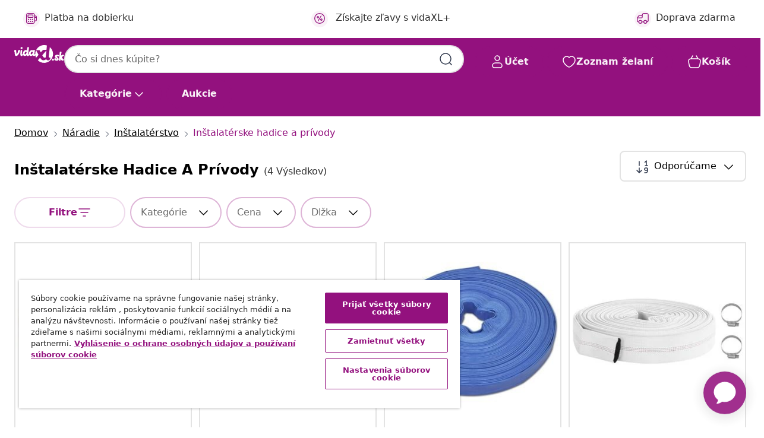

--- FILE ---
content_type: text/html;charset=UTF-8
request_url: https://www.vidaxl.sk/g/2570/instalaterske-hadice-a-privody
body_size: 43246
content:
 

 











 


 

























<!DOCTYPE html>
<html lang="sk-sk" country="sk" dir="ltr">
<head>




<link rel="preload" href="/on/demandware.static/Sites-vidaxl-sk-Site/-/default/dw12605bad/fonts/vidaXLfontFE.woff" as="font" crossorigin />

<style>
    @font-face {
        font-family: vidaXLfont;
        src:  url("/on/demandware.static/Sites-vidaxl-sk-Site/-/default/dw12605bad/fonts/vidaXLfontFE.woff") format("woff");
        font-weight: 400;
        font-style: normal;
    }
</style>

<link rel="preload" href="/on/demandware.static/Sites-vidaxl-sk-Site/-/sk_SK/dwd8a826d2/images/vidaXL_logo.svg" as="image" />


    <link rel="preload" href="/on/demandware.static/Sites-vidaxl-sk-Site/-/sk_SK/v1768380638247/css/global-modified.css" as="style" />
    <link rel="preload" href="/on/demandware.static/Sites-vidaxl-sk-Site/-/sk_SK/v1768380638247/css/molecules.css" as="style" />



    <link rel="preload" href="//cdn.cookielaw.org/scripttemplates/otSDKStub.js" as="script" />

<!--[if gt IE 9]><!-->
<script>//common/scripts.isml</script>
<script defer type="text/javascript" src="/on/demandware.static/Sites-vidaxl-sk-Site/-/sk_SK/v1768380638247/js/main.js"></script>

    
        <script defer type="text/javascript" src="/on/demandware.static/Sites-vidaxl-sk-Site/-/sk_SK/v1768380638247/js/search.js"
            
            >
        </script>
    

    
        <script defer type="text/javascript" src="/on/demandware.static/Sites-vidaxl-sk-Site/-/sk_SK/v1768380638247/js/categoryFlowbox.js"
            
            >
        </script>
    


<!--<![endif]-->
<script>
    window.SitePreferences =  {"dataDogImageAddErrorEnable":true}
</script>


<meta charset=UTF-8>

<meta http-equiv="x-ua-compatible" content="ie=edge">

<meta name="viewport" content="width=device-width, initial-scale=1">
















    



    
        

  




    <link rel="alternate" hreflang="es-ES" href="https://www.vidaxl.es/g/2570/conductos-de-abastecimiento-y-mangueras" >
<link rel="alternate" hreflang="ar-AE" href="https://ar.vidaxl.ae/g/2570/" >
<link rel="alternate" hreflang="et-EE" href="https://www.vidaxl.ee/g/2570/voolikud-ja-toiteliinid" >
<link rel="alternate" hreflang="fr-FR" href="https://www.vidaxl.fr/g/2570/tuyaux-de-plomberie-arrivees-deau" >
<link rel="alternate" hreflang="ja-JP" href="https://www.vidaxl.jp/g/2570/" >
<link rel="alternate" hreflang="pt-PT" href="https://www.vidaxl.pt/g/2570/mangueiras-e-linhas-de-fornecimento" >
<link rel="alternate" hreflang="de-AT" href="https://www.vidaxl.at/g/2570/schlauche-leitungen" >
<link rel="alternate" hreflang="ro-RO" href="https://www.vidaxl.ro/g/2570/furtunuri-instalatii-sanitare-linii-de-alimentare" >
<link rel="alternate" hreflang="en-CA" href="https://en.vidaxl.ca/g/2570/plumbing-hoses-supply-lines" >
<link rel="alternate" hreflang="en-AU" href="https://www.vidaxl.com.au/g/2570/plumbing-hoses-supply-lines" >
<link rel="alternate" hreflang="en-SA" href="https://en.vidaxl.sa.com/g/2570/plumbing-hoses-supply-lines" >
<link rel="alternate" hreflang="hu-HU" href="https://www.vidaxl.hu/g/2570/vizvezetek-tomlok-es-tapvezetekek" >
<link rel="alternate" hreflang="lv-LV" href="https://www.vidaxl.lv/g/2570/santehnikas-caurules-un-piegades-linijas" >
<link rel="alternate" hreflang="el-GR" href="https://www.vidaxl.gr/g/2570/ydraylikoi-solines-solines-paroxis" >
<link rel="alternate" hreflang="is-IS" href="https://is.vidaxl.is/g/2570/barkar-hlesluleislur" >
<link rel="alternate" hreflang="de-CH" href="https://de.vidaxl.ch/g/2570/schlauche-leitungen" >
<link rel="alternate" hreflang="bg-BG" href="https://www.vidaxl.bg/g/2570/vodoprovodni-trabi-i-zahranvashti-kabeli" >
<link rel="alternate" hreflang="en-GB" href="https://www.vidaxl.co.uk/g/2570/plumbing-hoses-supply-lines" >
<link rel="alternate" hreflang="fi-FI" href="https://www.vidaxl.fi/g/2570/putket-letkut" >
<link rel="alternate" hreflang="lt-LT" href="https://www.vidaxl.lt/g/2570/santechnines-zarnos-ir-drenazas" >
<link rel="alternate" hreflang="ar-SA" href="https://www.vidaxl.sa.com/g/2570/" >
<link rel="alternate" hreflang="cs-CZ" href="https://www.vidaxl.cz/g/2570/instalaterske-hadice-a-privody" >
<link rel="alternate" hreflang="nl-BE" href="https://nl.vidaxl.be/g/2570/slangen-leidingen" >
<link rel="alternate" hreflang="nl-NL" href="https://www.vidaxl.nl/g/2570/slangen-leidingen" >
<link rel="alternate" hreflang="pl-PL" href="https://www.vidaxl.pl/g/2570/weze-i-przewody-hydrauliczne" >
<link rel="alternate" hreflang="sl-SI" href="https://www.vidaxl.si/g/2570/vodovodne-cevi-in-dovodi" >
<link rel="alternate" hreflang="sv-SE" href="https://www.vidaxl.se/g/2570/slangar-anslutningsslangar" >
<link rel="alternate" hreflang="uk-UA" href="https://uk.vidaxl.com.ua/g/2570/шланги-та-трубопроводи" >
<link rel="alternate" hreflang="en-AE" href="https://en.vidaxl.ae/g/2570/plumbing-hoses-supply-lines" >
<link rel="alternate" hreflang="en-IE" href="https://www.vidaxl.ie/g/2570/plumbing-hoses-supply-lines" >
<link rel="alternate" hreflang="it-IT" href="https://www.vidaxl.it/g/2570/tubi-e-flessibili" >
<link rel="alternate" hreflang="en-US" href="https://www.vidaxl.com/g/2570/plumbing-hoses-supply-lines" >
<link rel="alternate" hreflang="nb-NO" href="https://www.vidaxl.no/g/2570/avlops-og-tilkoblingsslanger" >
<link rel="alternate" hreflang="da-DK" href="https://www.vidaxl.dk/g/2570/rorslanger" >
<link rel="alternate" hreflang="fr-BE" href="https://fr.vidaxl.be/g/2570/tuyaux-de-plomberie-arrivees-deau" >
<link rel="alternate" hreflang="fr-CH" href="https://fr.vidaxl.ch/g/2570/tuyaux-de-plomberie-arrivees-deau" >
<link rel="alternate" hreflang="hr-HR" href="https://www.vidaxl.hr/g/2570/vodovodne-cijevi-i-dovodi" >
<link rel="alternate" hreflang="sk-SK" href="https://www.vidaxl.sk/g/2570/instalaterske-hadice-a-privody" >
<link rel="alternate" hreflang="de-DE" href="https://www.vidaxl.de/g/2570/schlauche-leitungen" >
<link rel="alternate" hreflang="fr-CA" href="https://fr.vidaxl.ca/g/2570/tuyaux-de-plomberie-arrivees-deau" >


    




 
    
        
            <meta property="og:title" content="In&scaron;talat&eacute;rske hadice a pr&iacute;vody - Uľahčite si s nami život">
        
    

    
        
            
        
        
    

    
        
            <meta property="og:url" content="https://www.vidaxl.sk/g/2570/instalaterske-hadice-a-privody">
        
    

    
        
            <meta property="og:description" content="{PlaceHolder} - pre va&scaron;u dom&aacute;cnosť alebo dieľňu. Vyberte si z na&scaron;ej ponuku, ktor&aacute; vždy stavia kvalitu a odolnosť na prv&eacute; miesto.">
        
    



    <meta property="og:image" content="https://www.vidaxl.sk/on/demandware.static/Sites-vidaxl-sk-Site/-/default/dwa5bb3978/images/social_logos/vidaxl-sk.png"/> 





        <title>Inštalatérske hadice a prívody - Uľahčite si s nami život</title>




    
        
    
    
        
        
            <meta name="description" content="in&scaron;talat&eacute;rske hadice a pr&iacute;vody - pre va&scaron;u dom&aacute;cnosť alebo dieľňu. Vyberte si z na&scaron;ej ponuku, ktor&aacute; vždy stavia kvalitu a odolnosť na prv&eacute; miesto." /> 
         
        
    


    <meta name="keywords" content="" />


    <meta name="robots" content="noindex, nofollow" />
 

<link rel="icon" type="image/png" href="/on/demandware.static/Sites-vidaxl-sk-Site/-/default/dwb408d4bd/images/favicons/favicon-196x196.png" sizes="196x196" />
<link rel="icon" type="image/png" href="/on/demandware.static/Sites-vidaxl-sk-Site/-/default/dwdb09da36/images/favicons/favicon-96x96.png" sizes="96x96" />
<link rel="icon" type="image/png" href="/on/demandware.static/Sites-vidaxl-sk-Site/-/default/dwbd770745/images/favicons/favicon-32x32.png" sizes="32x32" />
<link rel="icon" type="image/png" href="/on/demandware.static/Sites-vidaxl-sk-Site/-/default/dwd8b77439/images/favicons/favicon-16x16.png" sizes="16x16" />
<link rel="icon" type="image/png" href="/on/demandware.static/Sites-vidaxl-sk-Site/-/default/dwf2f441ab/images/favicons/favicon-128.png" sizes="128x128" />
<link rel="icon" type="image/png" href="/on/demandware.static/Sites-vidaxl-sk-Site/-/default/dw5db65b5c/images/favicons/favicon-48x48.png" sizes="48x48" />
<link rel="icon" type="image/png" href="/on/demandware.static/Sites-vidaxl-sk-Site/-/default/dwc06a1535/images/favicons/favicon-144x144.png" sizes="144x144" />
<link rel="icon" type="image/x-icon" href="/on/demandware.static/Sites-vidaxl-sk-Site/-/default/dw9d734a52/images/favicon.ico" />

<link rel="stylesheet" href="/on/demandware.static/Sites-vidaxl-sk-Site/-/sk_SK/v1768380638247/css/global-modified.css" />


<link rel="stylesheet" href="/on/demandware.static/Sites-vidaxl-sk-Site/-/sk_SK/v1768380638247/css/molecules.css" />


    
        <link rel="stylesheet" href="/on/demandware.static/Sites-vidaxl-sk-Site/-/sk_SK/v1768380638247/css/energyLabel.css" />
    

    
        <link rel="stylesheet" href="/on/demandware.static/Sites-vidaxl-sk-Site/-/sk_SK/v1768380638247/css/search.css" />
    


<script type="application/ld+json">
    {
    "@context": "https://schema.org",
    "@type": "Organization",
    "brand": {"name": "vidaXL", "@type": "Thing"}
    }
</script>

<script id="fallback-images-script" data-use-alternative-product-images="ONLY_MISSING">
    function handleImageError(img) {
        const useAlternativeProductImages = document.querySelector('#fallback-images-script').dataset.useAlternativeProductImages;
        var dataDogPreference = SitePreferences.dataDogImageAddErrorEnable;
        img.onerror = ""; // prevent infinite loop
        if (dataDogPreference && window.DD_RUM) {
            // Report the error to Datadog RUM
            window.DD_RUM.onReady(function() {
            if (window.DD_RUM && typeof window.DD_RUM.addError === 'function') {
                console.log('Reporting image load error to Datadog RUM for image:', img.src);
                window.DD_RUM.addError(new Error('Main image load error:'+img.src), {
                    source: 'image',
                    handling: 'handled',
                    imgSrc: img.src,
                    alt: img.alt || ''
                });
            }
            });
         }
        if (useAlternativeProductImages === 'ONLY_MISSING' && img.dataset.alternativeImgSrc) {
            img.src = img.dataset.alternativeImgSrc;
            img.onerror = function () {
                img.src = img.dataset.errorSrc;
                if (dataDogPreference && window.DD_RUM) {               
                    // Report secondary error to Datadog RUM
                    window.DD_RUM.onReady(function() {
                        if (window.DD_RUM && typeof window.DD_RUM.addError === 'function') {
                            console.log('Reporting alternative image load error to Datadog RUM for image:', img.dataset.alternativeImgSrc);
                            window.DD_RUM.addError(new Error('Alternative image load error:' + img.dataset.alternativeImgSrc), {
                                handling: 'handled',
                                imgSrc: img.src,
                                alt: img.alt || ''
                            });
                        }
                    });
                }
            };
        } else if (img.dataset.sourceImg) {
            if (img.dataset.altImgSrc){
                img.src = img.dataset.altImgSrc;
                img.removeAttribute('srcset');
                img.onerror = function () {
                const fallbackTried = img.dataset.fallbackTried === "true";
                if (!fallbackTried) {
                    img.dataset.fallbackTried = "true";
                    img.src = img.dataset.errorSrc;
                    if (dataDogPreference && window.DD_RUM) {
                        // Report secondary error to Datadog RUM
                        window.DD_RUM.onReady(function() {
                            if (window.DD_RUM && typeof window.DD_RUM.addError === 'function') {
                                console.log('Reporting alternative image load error to Datadog RUM for image:', img.dataset.altImgSrc);
                                window.DD_RUM.addError(new Error('Alternative image load error:' + img.dataset.altImgSrc), {
                                    handling: 'handled',
                                    imgSrc: img.src,
                                    alt: img.alt || ''
                                    });
                                }
                        });
                    }
                    img.removeAttribute('srcset');
                    img.classList.add('unavailable-image-loaded');
                } else {
                    img.onerror = null; // stop the loop
                }
            };
            }
        } 
        else if (img.dataset.errorSrc) {
            img.src = img.dataset.errorSrc;
        }
    }

    function handleBackgroundImageError(imgElement) {
        const fallbackImage = imgElement.getAttribute('data-alternative-img-src');
        const errorImage = imgElement.getAttribute('data-error-src') || '/images/product-image-unavailable.svg';

        // Determine the final image to use for <img src>
        const finalImage = (fallbackImage && fallbackImage.trim() !== '') ? fallbackImage : errorImage;

        // Apply the fallback or error image to the <img>
        imgElement.src = finalImage;
    }

// Separate function that sets the background image
function applyOverlayBackground(imgElement, imageUrl) {
    if (imageUrl && imageUrl.trim() !== '' && imageUrl !== 'null') {
        const parentDiv = imgElement.closest('div');
        if (parentDiv) {
            parentDiv.style.backgroundImage = 'var(--overlay-gradient), url('+ imageUrl +')';
        }
    }
    imgElement.classList.add('invisible');
}

</script>





<!-- Consent Mode default settings -->
<script>
    var dataLayer = dataLayer || [];
    function gtag(){dataLayer.push(arguments);}

    gtag('consent', 'default', {
    'ad_storage': 'denied',
    'analytics_storage': 'denied',
    'functionality_storage': 'denied',
    'personalization_storage': 'denied',
    'security_storage': 'denied',
    'ad_user_data': 'denied',
    'ad_personalization': 'denied',
    'wait_for_update': 500
    });
</script>





<script>
    window.dataLayer = window.dataLayer || [];
</script>


    <script async src="https://536004373.collect.igodigital.com/collect.js"> </script>
    <script>
    var _etmc = [];
    _etmc.push(["setOrgId", 536004373]);
    </script>





    
        
                <!-- Google Tag Manager -->
                <script>(function(w,d,s,l,i){w[l]=w[l]||[];w[l].push({'gtm.start':
                        new Date().getTime(),event:'gtm.js'});var f=d.getElementsByTagName(s)[0],
                    j=d.createElement(s),dl=l!='dataLayer'?'&l='+l:'';j.async=true;j.src=
                    'https://www.googletagmanager.com/gtm.js?id='+i+dl;f.parentNode.insertBefore(j,f);
                })(window,document,'script','dataLayer','GTM-T53NPDD');</script>
                <!-- End Google Tag Manager -->
        
    

    
    



    <!-- OneTrust Cookies Consent Notice start for www.vidaxl.sk-->
    <script src="https://cdn.cookielaw.org/scripttemplates/otSDKStub.js" charset="UTF-8"
        data-domain-script="35b081de-1163-49c7-b2b5-de7f1d664448" data-document-language="true" ></script>
    <script>
        function OptanonWrapper() { }
    </script>
    <!-- OneTrust Cookies Consent Notice end for www.vidaxl.sk-->



    <!-- Prefixbox Integration -->
<link rel="preconnect" href="https://integration.prefixbox.com/" />
<link rel="dns-prefetch" href="https://integration.prefixbox.com/" />
<link rel="preconnect" href="https://api.prefixbox.com/" />
<link rel="dns-prefetch" href="https://api.prefixbox.com/" />
<script>
    window.prefixboxAnalytics=window.prefixboxAnalytics||function(t,s,p,o){(window.pfbxQueue=window.pfbxQueue||[]).push({type:t,source:s,params:p,overrideObject:o});};
    window.prefixboxFunctions=window.prefixboxFunctions||{}; window.prefixboxCustomerFunctions=window.prefixboxCustomerFunctions||{};
</script>
<script
    id="prefixbox-integration-v2"
    async
    defer
    fetchpriority="high"
    type="text/javascript"
    src="https://integration.prefixbox.com/1122aeaf-0ed8-4c36-9e25-ce0657cc4bd4"
> </script>
<!-- End Prefixbox Integration -->



<link rel="canonical" href="https://www.vidaxl.sk/g/2570/instalaterske-hadice-a-privody"/>










<script type="text/javascript">//<!--
/* <![CDATA[ (head-active_data.js) */
var dw = (window.dw || {});
dw.ac = {
    _analytics: null,
    _events: [],
    _category: "",
    _searchData: "",
    _anact: "",
    _anact_nohit_tag: "",
    _analytics_enabled: "true",
    _timeZone: "Europe/Bratislava",
    _capture: function(configs) {
        if (Object.prototype.toString.call(configs) === "[object Array]") {
            configs.forEach(captureObject);
            return;
        }
        dw.ac._events.push(configs);
    },
	capture: function() { 
		dw.ac._capture(arguments);
		// send to CQ as well:
		if (window.CQuotient) {
			window.CQuotient.trackEventsFromAC(arguments);
		}
	},
    EV_PRD_SEARCHHIT: "searchhit",
    EV_PRD_DETAIL: "detail",
    EV_PRD_RECOMMENDATION: "recommendation",
    EV_PRD_SETPRODUCT: "setproduct",
    applyContext: function(context) {
        if (typeof context === "object" && context.hasOwnProperty("category")) {
        	dw.ac._category = context.category;
        }
        if (typeof context === "object" && context.hasOwnProperty("searchData")) {
        	dw.ac._searchData = context.searchData;
        }
    },
    setDWAnalytics: function(analytics) {
        dw.ac._analytics = analytics;
    },
    eventsIsEmpty: function() {
        return 0 == dw.ac._events.length;
    }
};
/* ]]> */
// -->
</script>
<script type="text/javascript">//<!--
/* <![CDATA[ (head-cquotient.js) */
var CQuotient = window.CQuotient = {};
CQuotient.clientId = 'bfns-vidaxl-sk';
CQuotient.realm = 'BFNS';
CQuotient.siteId = 'vidaxl-sk';
CQuotient.instanceType = 'prd';
CQuotient.locale = 'sk_SK';
CQuotient.fbPixelId = '289689678649441';
CQuotient.activities = [];
CQuotient.cqcid='';
CQuotient.cquid='';
CQuotient.cqeid='';
CQuotient.cqlid='';
CQuotient.apiHost='api.cquotient.com';
/* Turn this on to test against Staging Einstein */
/* CQuotient.useTest= true; */
CQuotient.useTest = ('true' === 'false');
CQuotient.initFromCookies = function () {
	var ca = document.cookie.split(';');
	for(var i=0;i < ca.length;i++) {
	  var c = ca[i];
	  while (c.charAt(0)==' ') c = c.substring(1,c.length);
	  if (c.indexOf('cqcid=') == 0) {
		CQuotient.cqcid=c.substring('cqcid='.length,c.length);
	  } else if (c.indexOf('cquid=') == 0) {
		  var value = c.substring('cquid='.length,c.length);
		  if (value) {
		  	var split_value = value.split("|", 3);
		  	if (split_value.length > 0) {
			  CQuotient.cquid=split_value[0];
		  	}
		  	if (split_value.length > 1) {
			  CQuotient.cqeid=split_value[1];
		  	}
		  	if (split_value.length > 2) {
			  CQuotient.cqlid=split_value[2];
		  	}
		  }
	  }
	}
}
CQuotient.getCQCookieId = function () {
	if(window.CQuotient.cqcid == '')
		window.CQuotient.initFromCookies();
	return window.CQuotient.cqcid;
};
CQuotient.getCQUserId = function () {
	if(window.CQuotient.cquid == '')
		window.CQuotient.initFromCookies();
	return window.CQuotient.cquid;
};
CQuotient.getCQHashedEmail = function () {
	if(window.CQuotient.cqeid == '')
		window.CQuotient.initFromCookies();
	return window.CQuotient.cqeid;
};
CQuotient.getCQHashedLogin = function () {
	if(window.CQuotient.cqlid == '')
		window.CQuotient.initFromCookies();
	return window.CQuotient.cqlid;
};
CQuotient.trackEventsFromAC = function (/* Object or Array */ events) {
try {
	if (Object.prototype.toString.call(events) === "[object Array]") {
		events.forEach(_trackASingleCQEvent);
	} else {
		CQuotient._trackASingleCQEvent(events);
	}
} catch(err) {}
};
CQuotient._trackASingleCQEvent = function ( /* Object */ event) {
	if (event && event.id) {
		if (event.type === dw.ac.EV_PRD_DETAIL) {
			CQuotient.trackViewProduct( {id:'', alt_id: event.id, type: 'raw_sku'} );
		} // not handling the other dw.ac.* events currently
	}
};
CQuotient.trackViewProduct = function(/* Object */ cqParamData){
	var cq_params = {};
	cq_params.cookieId = CQuotient.getCQCookieId();
	cq_params.userId = CQuotient.getCQUserId();
	cq_params.emailId = CQuotient.getCQHashedEmail();
	cq_params.loginId = CQuotient.getCQHashedLogin();
	cq_params.product = cqParamData.product;
	cq_params.realm = cqParamData.realm;
	cq_params.siteId = cqParamData.siteId;
	cq_params.instanceType = cqParamData.instanceType;
	cq_params.locale = CQuotient.locale;
	
	if(CQuotient.sendActivity) {
		CQuotient.sendActivity(CQuotient.clientId, 'viewProduct', cq_params);
	} else {
		CQuotient.activities.push({activityType: 'viewProduct', parameters: cq_params});
	}
};
/* ]]> */
// -->
</script>


   <script type="application/ld+json">
        {"@context":"http://schema.org/","@type":"ItemList","itemListElement":[{"@type":"ListItem","position":1,"url":"https://www.vidaxl.sk/e/vidaxl-plocha-hadica-100-m-1%22-pvc/8720286931189.html"},{"@type":"ListItem","position":2,"url":"https://www.vidaxl.sk/e/vidaxl-poziarna-hadica-plocha-20-m-so-spojkou-storz-d-1-palec/8718475875215.html"},{"@type":"ListItem","position":3,"url":"https://www.vidaxl.sk/e/vidaxl-plocha-hadica-100-m-1%22-pvc/8720286931097.html"},{"@type":"ListItem","position":4,"url":"https://www.vidaxl.sk/e/vidaxl-poziarna-hadica-20-m-1%22-pvc/8720286931257.html"}]}
    </script>



</head>
<body>

    
        
    

    
    


<div
class="page "
data-action="Search-Show"
data-locale="sk_SK"
data-querystring="cgid=2570"
>


























 

 











 


 



























<div
    class="d-none js-auth-data"
    data-authenticated="false"
    data-registered="false"
    data-dropshipper="null"
    data-isbusinessuser="false"
>
</div>




<div class="container usp-container d-flex flex-row js-usp-row">
    <div class="col-12">
        
	
	<div class="content-asset"><!-- dwMarker="content" dwContentID="8d1ce502cdc295536b7778c4b8" -->
		<div class="usp slick-not-init" id="header-usp">
    <p class="usp-block" data-toggle="modal" data-target="#uspModal">
        <span class="usp-icons">
            <svg width="24" height="24" viewBox="0 0 24 24" fill="none"
                xmlns="http://www.w3.org/2000/svg">
                <path
                    d="M10 19H14M10 19C10 20.6569 8.65685 22 7 22C5.34315 22 4 20.6569 4 19M10 19C10 17.3431 8.65685 16 7 16C5.34315 16 4 17.3431 4 19M14 19C14 20.6569 15.3431 22 17 22C18.6569 22 20 20.6569 20 19M14 19C14 17.3431 15.3431 16 17 16C18.6569 16 20 17.3431 20 19M20 19V19C21.6569 19 23 17.6569 23 16V6.8C23 5.11984 23 4.27976 22.673 3.63803C22.3854 3.07354 21.9265 2.6146 21.362 2.32698C20.7202 2 19.8802 2 18.2 2H15.8C14.1198 2 13.2798 2 12.638 2.32698C12.0735 2.6146 11.6146 3.07354 11.327 3.63803C11 4.27976 11 5.11984 11 6.8V7.8C11 8.9201 11 9.48016 10.782 9.90798C10.5903 10.2843 10.2843 10.5903 9.90798 10.782C9.48016 11 8.92011 11 7.8 11H1.5M4 19V19C3.06812 19 2.60218 19 2.23463 18.8478C1.74458 18.6448 1.35523 18.2554 1.15224 17.7654C1 17.3978 1 16.9319 1 16V12.7727C1 12.1129 1 11.783 1.05245 11.4623C1.09902 11.1775 1.17626 10.8987 1.28282 10.6306C1.40284 10.3286 1.57257 10.0457 1.91205 9.47992L2.13566 9.10723C2.8155 7.97416 3.15542 7.40763 3.62342 6.99611C4.03758 6.63195 4.52256 6.35736 5.04791 6.18958C5.64157 6 6.30225 6 7.62362 6H11"
                    stroke="var(--color-plum-500, #93117e)" stroke-width="1.5"
                    stroke-linecap="round" stroke-linejoin="round" />
            </svg>
        </span>
        <span>Doprava zdarma</span>
    </p>
    <p class="usp-block" data-toggle="modal" data-target="#uspModal">
        <span class="usp-icons">
            <svg width="24" height="24" viewBox="0 0 24 24" fill="none"
                xmlns="http://www.w3.org/2000/svg">
                <path
                    d="M6.5 14C6.5 14.2761 6.27614 14.5 6 14.5C5.72386 14.5 5.5 14.2761 5.5 14M6.5 14C6.5 13.7239 6.27614 13.5 6 13.5C5.72386 13.5 5.5 13.7239 5.5 14M6.5 14H5.5M6.5 18C6.5 18.2761 6.27614 18.5 6 18.5C5.72386 18.5 5.5 18.2761 5.5 18M6.5 18C6.5 17.7239 6.27614 17.5 6 17.5C5.72386 17.5 5.5 17.7239 5.5 18M6.5 18H5.5M10.5 14C10.5 14.2761 10.2761 14.5 10 14.5C9.72386 14.5 9.5 14.2761 9.5 14M10.5 14C10.5 13.7239 10.2761 13.5 10 13.5C9.72386 13.5 9.5 13.7239 9.5 14M10.5 14H9.5M10.5 18C10.5 18.2761 10.2761 18.5 10 18.5C9.72386 18.5 9.5 18.2761 9.5 18M10.5 18C10.5 17.7239 10.2761 17.5 10 17.5C9.72386 17.5 9.5 17.7239 9.5 18M10.5 18H9.5M14.5 14C14.5 14.2761 14.2761 14.5 14 14.5C13.7239 14.5 13.5 14.2761 13.5 14M14.5 14C14.5 13.7239 14.2761 13.5 14 13.5C13.7239 13.5 13.5 13.7239 13.5 14M14.5 14H13.5M14.5 18C14.5 18.2761 14.2761 18.5 14 18.5C13.7239 18.5 13.5 18.2761 13.5 18M14.5 18C14.5 17.7239 14.2761 17.5 14 17.5C13.7239 17.5 13.5 17.7239 13.5 18M14.5 18H13.5M22 10H18M18 7H18.8C19.9201 7 20.4802 7 20.908 7.21799C21.2843 7.40973 21.5903 7.71569 21.782 8.09202C22 8.51984 22 9.07989 22 10.2V13.8C22 14.9201 22 15.4802 21.782 15.908C21.5903 16.2843 21.2843 16.5903 20.908 16.782C20.4802 17 19.9201 17 18.8 17H18M6.6 10H13.4C13.9601 10 14.2401 10 14.454 9.89101C14.6422 9.79513 14.7951 9.64215 14.891 9.45399C15 9.24008 15 8.96005 15 8.4V6.6C15 6.03995 15 5.75992 14.891 5.54601C14.7951 5.35785 14.6422 5.20487 14.454 5.10899C14.2401 5 13.9601 5 13.4 5H6.6C6.03995 5 5.75992 5 5.54601 5.10899C5.35785 5.20487 5.20487 5.35785 5.10899 5.54601C5 5.75992 5 6.03995 5 6.6V8.4C5 8.96005 5 9.24008 5.10899 9.45399C5.20487 9.64215 5.35785 9.79513 5.54601 9.89101C5.75992 10 6.03995 10 6.6 10ZM6.8 22H13.2C14.8802 22 15.7202 22 16.362 21.673C16.9265 21.3854 17.3854 20.9265 17.673 20.362C18 19.7202 18 18.8802 18 17.2V6.8C18 5.11984 18 4.27976 17.673 3.63803C17.3854 3.07354 16.9265 2.6146 16.362 2.32698C15.7202 2 14.8802 2 13.2 2H6.8C5.11984 2 4.27976 2 3.63803 2.32698C3.07354 2.6146 2.6146 3.07354 2.32698 3.63803C2 4.27976 2 5.11984 2 6.8V17.2C2 18.8802 2 19.7202 2.32698 20.362C2.6146 20.9265 3.07354 21.3854 3.63803 21.673C4.27976 22 5.11984 22 6.8 22Z"
                    stroke="var(--color-plum-500, #93117e)" stroke-width="1.5"
                    stroke-linecap="round"
                    stroke-linejoin="round" />
            </svg>
        </span>
        <span>Zaplatiť v 3 splátkach</span>
    </p>
    <p class="usp-block" data-toggle="modal" data-target="#uspModal">
        <span class="usp-icons">
            <svg width="24" height="24" viewBox="0 0 24 24" fill="none"
                xmlns="http://www.w3.org/2000/svg">
                <path
                    d="M6.5 14C6.5 14.2761 6.27614 14.5 6 14.5C5.72386 14.5 5.5 14.2761 5.5 14M6.5 14C6.5 13.7239 6.27614 13.5 6 13.5C5.72386 13.5 5.5 13.7239 5.5 14M6.5 14H5.5M6.5 18C6.5 18.2761 6.27614 18.5 6 18.5C5.72386 18.5 5.5 18.2761 5.5 18M6.5 18C6.5 17.7239 6.27614 17.5 6 17.5C5.72386 17.5 5.5 17.7239 5.5 18M6.5 18H5.5M10.5 14C10.5 14.2761 10.2761 14.5 10 14.5C9.72386 14.5 9.5 14.2761 9.5 14M10.5 14C10.5 13.7239 10.2761 13.5 10 13.5C9.72386 13.5 9.5 13.7239 9.5 14M10.5 14H9.5M10.5 18C10.5 18.2761 10.2761 18.5 10 18.5C9.72386 18.5 9.5 18.2761 9.5 18M10.5 18C10.5 17.7239 10.2761 17.5 10 17.5C9.72386 17.5 9.5 17.7239 9.5 18M10.5 18H9.5M14.5 14C14.5 14.2761 14.2761 14.5 14 14.5C13.7239 14.5 13.5 14.2761 13.5 14M14.5 14C14.5 13.7239 14.2761 13.5 14 13.5C13.7239 13.5 13.5 13.7239 13.5 14M14.5 14H13.5M14.5 18C14.5 18.2761 14.2761 18.5 14 18.5C13.7239 18.5 13.5 18.2761 13.5 18M14.5 18C14.5 17.7239 14.2761 17.5 14 17.5C13.7239 17.5 13.5 17.7239 13.5 18M14.5 18H13.5M22 10H18M18 7H18.8C19.9201 7 20.4802 7 20.908 7.21799C21.2843 7.40973 21.5903 7.71569 21.782 8.09202C22 8.51984 22 9.07989 22 10.2V13.8C22 14.9201 22 15.4802 21.782 15.908C21.5903 16.2843 21.2843 16.5903 20.908 16.782C20.4802 17 19.9201 17 18.8 17H18M6.6 10H13.4C13.9601 10 14.2401 10 14.454 9.89101C14.6422 9.79513 14.7951 9.64215 14.891 9.45399C15 9.24008 15 8.96005 15 8.4V6.6C15 6.03995 15 5.75992 14.891 5.54601C14.7951 5.35785 14.6422 5.20487 14.454 5.10899C14.2401 5 13.9601 5 13.4 5H6.6C6.03995 5 5.75992 5 5.54601 5.10899C5.35785 5.20487 5.20487 5.35785 5.10899 5.54601C5 5.75992 5 6.03995 5 6.6V8.4C5 8.96005 5 9.24008 5.10899 9.45399C5.20487 9.64215 5.35785 9.79513 5.54601 9.89101C5.75992 10 6.03995 10 6.6 10ZM6.8 22H13.2C14.8802 22 15.7202 22 16.362 21.673C16.9265 21.3854 17.3854 20.9265 17.673 20.362C18 19.7202 18 18.8802 18 17.2V6.8C18 5.11984 18 4.27976 17.673 3.63803C17.3854 3.07354 16.9265 2.6146 16.362 2.32698C15.7202 2 14.8802 2 13.2 2H6.8C5.11984 2 4.27976 2 3.63803 2.32698C3.07354 2.6146 2.6146 3.07354 2.32698 3.63803C2 4.27976 2 5.11984 2 6.8V17.2C2 18.8802 2 19.7202 2.32698 20.362C2.6146 20.9265 3.07354 21.3854 3.63803 21.673C4.27976 22 5.11984 22 6.8 22Z"
                    stroke="var(--color-plum-500, #93117e)" stroke-width="1.5"
                    stroke-linecap="round"
                    stroke-linejoin="round" />
            </svg>
        </span>
        <span>Platba na dobierku</span>
    </p>
<p class="usp-block" data-target="#uspModal" data-toggle="modal"><span class="usp-icons"> <svg fill="none" height="24" viewbox="0 0 24 24" width="24" xmlns="http://www.w3.org/2000/svg"> <path d="M14.9999 7L8.99988 17M22 12C22 17.5228 17.5228 22 12 22C6.47715 22 2 17.5228 2 12C2 6.47715 6.47715 2 12 2C17.5228 2 22 6.47715 22 12ZM9.99988 9.5C9.99988 10.3284 9.32831 11 8.49988 11C7.67145 11 6.99988 10.3284 6.99988 9.5C6.99988 8.67157 7.67145 8 8.49988 8C9.32831 8 9.99988 8.67157 9.99988 9.5ZM16.9999 14.5C16.9999 15.3284 16.3283 16 15.4999 16C14.6715 16 13.9999 15.3284 13.9999 14.5C13.9999 13.6716 14.6715 13 15.4999 13C16.3283 13 16.9999 13.6716 16.9999 14.5Z" stroke="var(--color-plum-500, #93117e)" stroke-linecap="round" stroke-linejoin="round" stroke-width="1.5"></path> </svg> </span> <span>Získajte zľavy s vidaXL+</span></p>
</div>
</div>
	</div> <!-- End content-asset -->



        <div class="modal fade p-0 custom-modal" id="uspModal" tabindex="-1" role="dialog" aria-labelledby="uspModal">
            <div class="modal-dialog" role="document">
                <div class="modal-content">
                    <div>
                        <div class="modal-header-usp">
                            <p class="modal-title-usp">Prečo si vybrať vidaXL?
                                
<button 
    class="vbtn text-base btn-neutral transparent pill btn-semantic font-weight-semibold"
    type="button"
    
        data-dismiss="modal"
        
        
        
        
        
        
        aria-label="Zatvoriť ponuku"
        
        name="button"
        >

        

        
    
         
            
                <img class="" src="/on/demandware.static/Sites-vidaxl-sk-Site/-/default/dwac11c557/images/svg/common/cross.svg"
                    alt="Vymazať kľ&uacute;čov&eacute; slov&aacute;" width="24px"
                    height="24px">
            
        

        

        

        

    

    

</button>
                            </p>
                        </div>
                    </div>
                    <div class="usp-layout">
                        







<div class="templatePage" id="headerusp">
<div class="experience-region experience-main"><div class="experience-component experience-custom_layouts-headerUSP">

<div class="mobile-2r-2c">
    <div class="usp-row">
        <div class="region usp-section"><div class="experience-component experience-custom_assets-usp">
























 

 











 


 























<div class="modal-body-usp row">
    <div class="popup-usp">
        <div class="usp-main">
            <div class="usp-icon">
                <img src="/on/demandware.static/Sites-vidaxl-sk-Site/-/default/dw2722eabe/images/svg/usp/procent-circle.svg" alt="usp icon" width="100%" height="100%"/>
            </div>
            <div class="row-des">
                <p class="text-base font-weight-bold title">Maximalizujte svoje &uacute;spory s vidaXL+</p>
                <p class="description">Prihl&aacute;ste sa pomocou svojho &uacute;čtu e&scaron;te dnes a sledujte, ako va&scaron;e body vidaXL+ rast&uacute;. Č&iacute;m viac nak&uacute;pite, t&yacute;m v&auml;č&scaron;ie zľavy z&iacute;skate!</p>
            </div>
        </div>
        
            

<a
class="btn-neutral outlined text-base font-weight-semibold vbtn text-base "

href="https://www.vidaxl.sk/loyalty-vidaXL.html"
target="_self"
tabindex="0"
title="button" role="button"
aria-label="button"






>




<span class="btn-text">Vytvoriť &uacute;čet</span>



</a>
        
    </div>
</div></div></div>
        <div class="region usp-section"><div class="experience-component experience-custom_assets-usp">
























 

 











 


 























<div class="modal-body-usp row">
    <div class="popup-usp">
        <div class="usp-main">
            <div class="usp-icon">
                <img src="/on/demandware.static/Sites-vidaxl-sk-Site/-/default/dwb8d6a768/images/svg/usp/truck.svg" alt="usp icon" width="100%" height="100%"/>
            </div>
            <div class="row-des">
                <p class="text-base font-weight-bold title">Doprava zdarma</p>
                <p class="description">Využite dopravu zdarma až domov na v&scaron;etok tovar, veľk&yacute; aj mal&yacute;!</p>
            </div>
        </div>
        
    </div>
</div></div></div>
        <div class="region usp-section"><div class="experience-component experience-custom_assets-usp">
























 

 











 


 























<div class="modal-body-usp row">
    <div class="popup-usp">
        <div class="usp-main">
            <div class="usp-icon">
                <img src="/on/demandware.static/Sites-vidaxl-sk-Site/-/default/dw6ba87ef3/images/svg/usp/pos.svg" alt="usp icon" width="100%" height="100%"/>
            </div>
            <div class="row-des">
                <p class="text-base font-weight-bold title">Zaplatiť v 3 spl&aacute;tkach</p>
                <p class="description">Na vidaXL si m&ocirc;žete k&uacute;piť svoj obľ&uacute;ben&yacute; v&yacute;robok hneď a zaplatiť na spl&aacute;tky so službou Klarna!</p>
            </div>
        </div>
        
    </div>
</div></div></div>
        <div class="region usp-section"><div class="experience-component experience-custom_assets-usp">
























 

 











 


 























<div class="modal-body-usp row">
    <div class="popup-usp">
        <div class="usp-main">
            <div class="usp-icon">
                <img src="/on/demandware.static/Sites-vidaxl-sk-Site/-/default/dw6ba87ef3/images/svg/usp/pos.svg" alt="usp icon" width="100%" height="100%"/>
            </div>
            <div class="row-des">
                <p class="text-base font-weight-bold title">Platba na dobierku</p>
                <p class="description">Na vidaXL nemus&iacute;te s n&aacute;kupom v&aacute;&scaron;ho obľ&uacute;ben&eacute;ho v&yacute;robku čakať - objednajte si ho teraz a zaplaťte pri doručen&iacute;!</p>
            </div>
        </div>
        
    </div>
</div></div></div>
    </div>
</div></div></div>
</div>




                    </div>
                </div>
            </div>
        </div>
    </div>
    <div class="search-tooltip d-none">
        <span class="tooltip">Pros&iacute;m, uveďte hľadan&yacute; v&yacute;raz</span>
    </div>
    
</div>
<header id="header" class="bg-primary sticky-top js-navigation header-wrapper ">
    <div class="header-container container-max-width">
        <nav class="d-block">
            <div class="row js-nav-row bg-primary hide-search-desktop header-nav-row flex-nowrap d-xl-flex">
                <button class="vbtn btn-base js-navbar-toggler navbar-toggler d-desktop-none" type="button"
                    aria-controls="sg-navbar-collapse" aria-expanded="false" aria-label="Toggle navigation">
                    <div class="nav-toggle d-inline-block">
                        <div class="nav-navicon">
                            <img class="menu-icon" src="/on/demandware.static/Sites-vidaxl-sk-Site/-/default/dw707bd61a/images/svg/common/menu.svg"
                                alt=" menu" width="24" height="24">
                        </div>
                    </div>
                </button>
                <a id="logo" class="col justify-content-center align-content-center notranslate menu-logo"
                    href="/" title="vidaXL Domov">
                    <img class="svg logo text-primary" src="/on/demandware.static/Sites-vidaxl-sk-Site/-/sk_SK/dwd8a826d2/images/vidaXL_logo.svg"
                        alt="vidaXL Home" width="100%" height="100%">

                    <img class="svg logo text-primary mobile-sticky-logo"
                        src="/on/demandware.static/Sites-vidaxl-sk-Site/-/default/dw8596f5bc/images/svg/common/vidaXL_logo_white.svg" alt="vidaXL Home" width="100%" height="100%">
                </a>
                <div
                    class="d-none d-desktop-none categories-button-block js-categories-button-block header-categorie-links">
                    
<button 
    class="vbtn text-base btn-base pill js-toggle-navigation js-bottom-menu-item font-weight-semibold"
    type="button"
    
        
        
        
        
        
        
        
        aria-label="Kateg&oacute;rie"
        
        name="button"
        >

        

        
    
        

        

        

        
            <span class="btn-text">Kateg&oacute;rie</span>
        

    

     
           
            
                <svg width="24" height="24" viewBox="0 0 24 24" fill="none" xmlns="http://www.w3.org/2000/svg">
                    <path d="M10 6L16 12L10 18" stroke-width="1.5" stroke-linecap="round" stroke-linejoin="round"/>
                </svg>
            
            
            
    

</button>
                </div>
                <div class="col px-0 d-none d-desktop-block">
                    






























 

 











 


 























<div class="site-search w-100 search-bar">
    <form role="search" action="/catalogsearch/result" method="get" name="simpleSearch" class="h-100">

        <div class="input-group search-input-container">
            <input class="search-field horizontal-shake-animation flex-fill text-input text-base fint-weight-regular"
    type="text"
    name="q"
    value=""
    enterkeyhint="search"
    placeholder="Čo si dnes k&uacute;pite?"
    role="combobox"
    aria-describedby="search-assistive-text"
    aria-haspopup="listbox"
    maxlength="100"
    aria-owns="search-results"
    aria-expanded="false"
    aria-autocomplete="list"
    aria-activedescendant=""
    aria-controls="search-results"
    aria-label="Zadajte kľ&uacute;čov&eacute; slovo alebo č&iacute;slo položky"
    autocomplete="off"
/>

            
<button 
    class="vbtn text-base btn-semantic d-none reset-button horizontal-shake-animation pill btn-base outlined"
    type="button"
    
        
        
        
        
        
        
        
        aria-label="Vymazať kľ&uacute;čov&eacute; slov&aacute;"
        
        name="button"
        >

        

        
    
         
            
                <img class="" src="/on/demandware.static/Sites-vidaxl-sk-Site/-/default/dwac11c557/images/svg/common/cross.svg"
                    alt="Vymazať kľ&uacute;čov&eacute; slov&aacute;" width="24px"
                    height="24px">
            
        

        

        

        

    

    

</button>
            
<button 
    class="vbtn text-base btn-semantic search-button horizontal-shake-animation pill btn-base outlined"
    type="button"
    
        
        
        
        
        
        
        
        aria-label="Zadať kľ&uacute;čov&eacute; slov&aacute;"
        
        name="search-button"
        >

        

        
    
         
            
                <img class="" src="/on/demandware.static/Sites-vidaxl-sk-Site/-/default/dw58f42cc3/images/svg/common/search.svg"
                    alt="Search Icon" width="24px"
                    height="24px">
            
        

        

        

        

    

    

</button>

            <div class="suggestions-wrapper w-100 mt-1"
                data-url="/on/demandware.store/Sites-vidaxl-sk-Site/sk_SK/SearchServices-GetSuggestions?q=">
                
























 

 











 


 






















<div class="flex-column suggestions presearch-suggestions border-0 shadow-lg" style="display: none">
    <div class="recentsearchDisplay">
        <div class="font-weight-bold text-sm search-sug-header">Va&scaron;e ned&aacute;vne vyhľad&aacute;vania </div>
        <div class="recentSearchesShow" id="recentSearchesShowID" data-no-recent-search-message="Nie je k dispoz&iacute;cii žiadne posledn&eacute; vyhľad&aacute;vanie"></div>
    </div>

    
        
	
	<div class="content-asset"><!-- dwMarker="content" dwContentID="4c6dbbd2bc4ca92bdcfcff2a43" -->
		<div class="presearch-configurator px-3 pb-3">
  <p class="fw-bold h5">Konfigurátor nábytku</p>
  <a class="btn btn-outline-secondary custom-btn" href="https://www.vidaxl.sk/customizable-beds-and-bed-accessories">
    <span>
      <img class="custom-icon" alt="Category_Bedroom" src="https://www.vidaxl.sk/on/demandware.static/-/Library-Sites-vidaXLSharedLibrary/default/dw71c599de/Icons/Category_Bedroom.svg" title="" />Konfigurátor postelí </span>
  </a>
</div>
<hr class="custom-hr" />
<style type="text/css">
.presearch-configurator .btn.custom-btn {
  border: 2px solid #E3E3E3;
  border-radius: 8px;
}

.presearch-configurator  .custom-icon {
  width: 16px;
  display: inline;
  margin-right: 8px;
}

hr.custom-hr {
  border-color: #e3e3e3;
}
</style>
	</div> <!-- End content-asset -->



    

    

    
    <p class="text-sm font-weight-bold search-sug-header popularsearchDisplay">Obľ&uacute;ben&eacute; vyhľad&aacute;vania</p>
    <div class="flex-row attribute-chips chip-items">
       
            <div class="chip-item-container">
                

<a
class="btn-tab horizontal attribute-chip chip-item text-base font-weight-regular vbtn text-base "

href="/catalogsearch/result?q=konferen%C4%8Dn%C3%BD%20stolik"
target="_self"
tabindex="0"
title="konferenčn&yacute; stolik" role="button"
aria-label="konferenčn&yacute; stolik"






>




<span class="btn-text">konferenčn&yacute; stolik</span>



</a>
            </div>
        
            <div class="chip-item-container">
                

<a
class="btn-tab horizontal attribute-chip chip-item text-base font-weight-regular vbtn text-base "

href="/catalogsearch/result?q=barov%C3%BD%20stol%C3%ADk"
target="_self"
tabindex="0"
title="barov&yacute; stol&iacute;k" role="button"
aria-label="barov&yacute; stol&iacute;k"






>




<span class="btn-text">barov&yacute; stol&iacute;k</span>



</a>
            </div>
        
            <div class="chip-item-container">
                

<a
class="btn-tab horizontal attribute-chip chip-item text-base font-weight-regular vbtn text-base "

href="/catalogsearch/result?q=jed%C3%A1lensk%C3%A9%20stoli%C4%8Dky"
target="_self"
tabindex="0"
title="jed&aacute;lensk&eacute; stoličky" role="button"
aria-label="jed&aacute;lensk&eacute; stoličky"






>




<span class="btn-text">jed&aacute;lensk&eacute; stoličky</span>



</a>
            </div>
        
            <div class="chip-item-container">
                

<a
class="btn-tab horizontal attribute-chip chip-item text-base font-weight-regular vbtn text-base "

href="/catalogsearch/result?q=kur%C3%ADn%20pre%2010%20sliepky"
target="_self"
tabindex="0"
title="kur&iacute;n pre 10 sliepky" role="button"
aria-label="kur&iacute;n pre 10 sliepky"






>




<span class="btn-text">kur&iacute;n pre 10 sliepky</span>



</a>
            </div>
        
            <div class="chip-item-container">
                

<a
class="btn-tab horizontal attribute-chip chip-item text-base font-weight-regular vbtn text-base "

href="/catalogsearch/result?q=vonkaj%C5%A1ia%20klietka%20pre%20sliepky"
target="_self"
tabindex="0"
title="vonkaj&scaron;ia klietka pre sliepky" role="button"
aria-label="vonkaj&scaron;ia klietka pre sliepky"






>




<span class="btn-text">vonkaj&scaron;ia klietka pre sliepky</span>



</a>
            </div>
        
            <div class="chip-item-container">
                

<a
class="btn-tab horizontal attribute-chip chip-item text-base font-weight-regular vbtn text-base "

href="/catalogsearch/result?q=komoda"
target="_self"
tabindex="0"
title="komoda" role="button"
aria-label="komoda"






>




<span class="btn-text">komoda</span>



</a>
            </div>
        
            <div class="chip-item-container">
                

<a
class="btn-tab horizontal attribute-chip chip-item text-base font-weight-regular vbtn text-base "

href="/catalogsearch/result?q=kr%C3%A1lik%C3%A1re%C5%88"
target="_self"
tabindex="0"
title="kr&aacute;lik&aacute;reň" role="button"
aria-label="kr&aacute;lik&aacute;reň"






>




<span class="btn-text">kr&aacute;lik&aacute;reň</span>



</a>
            </div>
        
            <div class="chip-item-container">
                

<a
class="btn-tab horizontal attribute-chip chip-item text-base font-weight-regular vbtn text-base "

href="/catalogsearch/result?q=kur%C3%ADn%20pre%20sliepky"
target="_self"
tabindex="0"
title="kur&iacute;n pre sliepky" role="button"
aria-label="kur&iacute;n pre sliepky"






>




<span class="btn-text">kur&iacute;n pre sliepky</span>



</a>
            </div>
        
            <div class="chip-item-container">
                

<a
class="btn-tab horizontal attribute-chip chip-item text-base font-weight-regular vbtn text-base "

href="/catalogsearch/result?q=kur%C3%ADn"
target="_self"
tabindex="0"
title="kur&iacute;n" role="button"
aria-label="kur&iacute;n"






>




<span class="btn-text">kur&iacute;n</span>



</a>
            </div>
        
            <div class="chip-item-container">
                

<a
class="btn-tab horizontal attribute-chip chip-item text-base font-weight-regular vbtn text-base "

href="/catalogsearch/result?q=xx"
target="_self"
tabindex="0"
title="xx" role="button"
aria-label="xx"






>




<span class="btn-text">xx</span>



</a>
            </div>
        
    </div>
    
</div>
            </div>
        </div>
        <input type="hidden" id="searchUrl" value="/catalogsearch/result" />
    </form>
</div>
                    <div class="row js-search-bottom-menu">
                        <div class="col d-flex">
                            <div class="header-categorie-links">
                                
<button 
    class="vbtn text-base btn-base pill js-toggle-navigation js-bottom-menu-item font-weight-semibold ${isServerError ? 'd-none' : ''}"
    type="button"
    
        
        
        
        
        
        
        
        aria-label="Kateg&oacute;rie"
        
        name="button"
        >

        

        
    
        

        

        

        
            <span class="btn-text">Kateg&oacute;rie</span>
        

    

     
           
            
                <svg width="24" height="24" viewBox="0 0 24 24" fill="none" xmlns="http://www.w3.org/2000/svg">
                    <path d="M10 6L16 12L10 18" stroke-width="1.5" stroke-linecap="round" stroke-linejoin="round"/>
                </svg>
            
            
            
    

</button>

                                <!-- Placeholder -->
                            </div>
                                
























 

 











 


 























    <div class="header-categorie-links">
        

<a
class="btn-base auction-link pill font-weight-semibold vbtn text-base "

href="/aukcie"
target="_self"
tabindex="0"
title="Aukcie" role="button"
aria-label="Aukcie"






>




<span class="btn-text">Aukcie</span>



</a>
    </div>
                           
                        </div>
                        
                    </div>
                </div>
                <div class="ml-auto header-search d-flex">
                    <div
                        class="d-flex d-desktop-none header-icon toggle-search-button cursor-pointer js-mobile-sticky-search">
                        
<button 
    class="vbtn text-base vbtn text-base btn-base pill font-weight-semibold"
    type="button"
    
        
        
        
        
        
        
        
        aria-label="Zadať kľ&uacute;čov&eacute; slov&aacute;"
        
        name="button"
        >

        

        
    
         
            
                <img class="" src="/on/demandware.static/Sites-vidaxl-sk-Site/-/default/dw68272e8d/images/svg/common/search-icon-white.svg"
                    alt="Search Icon" width="24px"
                    height="24px">
            
        

        

        

        

    

    

</button>
                    </div>
                    



























 

 











 


 






















<div class="d-flex my-account-button js-my-account js-flyout-toggle" data-user="{&quot;email&quot;:null,&quot;id&quot;:&quot;bccFZaxuMCJ8iFSYc6ot71DYCJ&quot;,&quot;subscriptionStatus&quot;:&quot;unsubscribed&quot;}">
    <div class="flyout-wrapper my-account-flyout">
        <div class="flyout w-100 shadow-lg full-width-mobile">
    <span class="flyout-close js-flyout-close">
        <img class="close-icon" src="/on/demandware.static/Sites-vidaxl-sk-Site/-/default/dwac11c557/images/svg/common/cross.svg" alt="account-flyout-close" width="100%" height="100%" >
    </span>
    
    <ul class="base-list d-flex flex-column" role="listbox">
        <li class="d-flex text-sm font-weight-regular">
            <a href="/on/demandware.store/Sites-vidaxl-sk-Site/sk_SK/Account-Overview" class="w-100 list-content">
                <div class="list-front">
                    <span>Prehľad &uacute;čtu</span>
                </div>
            </a>
        </li>

         
            <li class="d-flex text-sm font-weight-regular">
                <a href="/account/orders" class="w-100 list-content">
                    <div class="list-front">
                        <span>Moje objedn&aacute;vky</span>
                    </div>
                </a>
            </li>
        

        <li class="d-flex text-sm font-weight-regular">
            <a href="/account/details" class="w-100 list-content">
                <div class="list-front">
                    <span>&Uacute;daje o &uacute;čte</span>
                </div>
            </a>
        </li>

        <li class="d-flex text-sm font-weight-regular logout-link">
            <a href="/on/demandware.store/Sites-vidaxl-sk-Site/sk_SK/Login-Logout" class="w-100 js-logout-button list-content">
                <div class="list-front">
                    <span>Odhl&aacute;siť sa</span>
                </div>
            </a>
        </li>
    </ul>

    <span class="flyout-drag-to-close">
        <span class="point"></span>
        <span class="point"></span>
        <span class="point"></span>
    </span>
</div>
    </div>
    <div class="d-flex header-icon bg-transparent text-base js-wrapper-toggler account-button order-notification with-animation js-account-button-notification  " data-login-get-url="https://www.vidaxl.sk/account/login">
        
<button 
    class="vbtn text-base btn-base pill js-account-but-icon font-weight-semibold"
    type="button"
    
        
        
        
        
        
        
        
        aria-label="&Uacute;čet"
        
        name="button"
        >

        

        
    
         
            
                <img class="" src="/on/demandware.static/Sites-vidaxl-sk-Site/-/default/dw513295e7/images/svg/common/user.svg"
                    alt="Account Icon" width="24px"
                    height="24px">
            
        

        

        

        
            <span class="btn-text">&Uacute;čet</span>
        

    

    

</button>
    </div>
</div>
<div class="sfmcAbandonedBrowse" data-pid="false" ></div>
<div class="sfmcEinsteinRecommendation" data-pid="false" ></div>

                    
























 

 











 


 

























<div class="d-flex wishlist-btn-wrapper">
    <div class="wishlist-btn-header header-icon bg-transparent d-flex text-decoration-none">
        

<a
class="btn-base pill font-weight-semibold vbtn text-base "

href="/account/wishlist"
target="_self"
tabindex="0"
title="Zoznam želan&iacute;" role="button"
aria-label="Zoznam želan&iacute;"






>



<img src="/on/demandware.static/Sites-vidaxl-sk-Site/-/default/dwf129bafc/images/svg/common/heart.svg" alt="Wishlist Icon" width="24px" height="24px"/>




<span class="btn-text">Zoznam želan&iacute;</span>



</a> 
        <span class="wishlist-count js-wishlist-count text-sm font-weight-regular ">0.0</span>
    </div>
</div>
                    <div class="minicart d-flex js-header-cart" data-action-url="/on/demandware.store/Sites-vidaxl-sk-Site/sk_SK/Cart-MiniCartShow">
                        
























 

 











 


 























<div class="minicart-total bg-transparent header-icon">
    
        <div class="flyout-wrapper empty-cart-flyout-wrapper">
            <div class="minicart-flyout w-100 shadow-lg full-width-mobile">
    <span class="flyout-close js-flyout-close">
         <img class="close-icon" src="/on/demandware.static/Sites-vidaxl-sk-Site/-/default/dwac11c557/images/svg/common/cross.svg" alt="empty-cart-close" width="100%" height="100%">
    </span>

    <div class="flyout-section px-0 mb-0 d-flex flex-column text-center" role="listbox">
        <p class="text-md font-weight-bold empty-cart-title">V&aacute;&scaron; ko&scaron;&iacute;k je pr&aacute;zdny. </p>
        <div class="font-weight-regular text-base">Poďme sem vložiť nejak&eacute; v&yacute;robky!</div>
        <div class="empty-cart-image"> 
             <img class="empty-cart-icon lazyload aspect-ratio-3x2" src="/on/demandware.static/Sites-vidaxl-sk-Site/-/default/dwc301fa4c/images/svg/common/emptycart-icon.svg" alt="empty-cart" width="100%" height="100%">
        </div>
    </div>


    <span class="flyout-drag-to-close">
        <span class="point"></span>
        <span class="point"></span>
        <span class="point"></span>
    </span>
</div>
        </div>
    

    

<a
class="btn-base pill minicart-link font-weight-semibold vbtn text-base empty-cart"

href="https://www.vidaxl.sk/cart"
target="_self"
tabindex="0"
title="Ko&scaron;&iacute;k" role="button"
aria-label="Ko&scaron;&iacute;k"






>



<img src="/on/demandware.static/Sites-vidaxl-sk-Site/-/default/dw63f2c198/images/svg/common/shopping-basket.svg" alt="Cart Icon" width="24px" height="24px"/>




<span class="btn-text">Ko&scaron;&iacute;k</span>



</a> 
    <span class="minicart-quantity text-sm font-weight-regular  d-none">
        0
    </span>
</div>
<div class="popover popover-bottom"></div>
                    </div>
                    
<div class="cart-notification-modal" id="basketNotification" role="dialog"
    aria-labelledby="basketNotification">
    <div class="minicart-flyout shadow-lg full-width-mobile notification-flyout js-notification-flyout popup">
        <div class="flyout-section mb-0 d-flex flex-column add-all-to-cart-modal">
            <div class="empty-cart-image">
                <img class="empty-cart-icon lazyload aspect-ratio-3x2"
                    src="/on/demandware.static/Sites-vidaxl-sk-Site/-/default/dw8ad4de45/images/svg/common/empty-state-wishlist-illustration.svg"
                    alt="empty-cart" width="100%" height="100%">
                <span class="notification-flyout-close js-flyout-close">
                    
<button 
    class="vbtn text-base close-icon js-wishlist-close-icon"
    type="button"
    
        
        
        
        
        
        
        
        aria-label="null"
        
        name="button"
        >

        

        
    
         
            
                <img class="" src="/on/demandware.static/Sites-vidaxl-sk-Site/-/default/dwac11c557/images/svg/common/cross.svg"
                    alt="null" width="auto"
                    height="auto">
            
        

        

        

        

    

    

</button>
                </span>
            </div>
            <div class="js-notification-message text-md font-weight-bold empty-cart-title" data-product-msg="V&yacute;robok bol pridan&yacute; do ko&scaron;&iacute;ka"></div>
            
            

<a
class="vbtn-success pill go-to-cart-btn font-weight-semibold vbtn text-base "

href="/cart"
target="_self"
tabindex="-1"
title="Button" role="button"
aria-label="Button"






>




<span class="btn-text">Prejsť do ko&scaron;&iacute;ka</span>



</a>
        </div>
    </div>
</div>


























 

 











 


 
























<div class="snackbar popup addtocart-error-notification error ">
	<div class="snackbar-header">
		<span class="snackbar-icon"><img class="null" src="/on/demandware.static/Sites-vidaxl-sk-Site/-/default/dwd7cd65d8/images/svg/common/alert-triangle-white.svg" alt="null"
				width="null" height="null"/></span>
		
<button 
    class="vbtn text-base pill btn-semantic selected snackbar-icon close-button undo js-snakbar-dismiss-btn"
    type="button"
    
        
        
        
        
        
        
        
        aria-label="null"
        
        name="button"
        >

        

        
    
         
            
                <img class="" src="/on/demandware.static/Sites-vidaxl-sk-Site/-/default/dw1dbf761a/images/svg/common/cross-white-icon.svg"
                    alt="null" width="auto"
                    height="auto">
            
        

        

        

        

    

    

</button>
	</div>
	<div class="snackbar-content">
		<p class="text-md font-weight-bold snackbar-text"></p>
	</div>
	

	

	<div class="snackbar-actions">
		
	</div>
</div>
                </div>
            </div>

            <div class="row header-mobile-search  ">
                <div class="d-desktop-none search-mobile">
                    <div class="js-back-row d-none">
                        <div class="js-back-button">
                            
<button 
    class="vbtn text-base btn-base btn-semantic mobile-search-back-btn font-weight-semibold"
    type="button"
    
        
        
        
        
        
        
        
        aria-label="Button"
        
        name="button"
        >

        

        
    
        

        

        

        

    

     
           
            
                <svg width="24" height="24" viewBox="0 0 24 24" fill="none" xmlns="http://www.w3.org/2000/svg">
                    <path d="M10 6L16 12L10 18" stroke-width="1.5" stroke-linecap="round" stroke-linejoin="round"/>
                </svg>
            
            
            
    

</button>
                        </div>
                    </div>
                    






























 

 











 


 























<div class="site-search w-100 search-bar">
    <form role="search" action="/catalogsearch/result" method="get" name="simpleSearch" class="h-100">

        <div class="input-group search-input-container">
            <input class="search-field horizontal-shake-animation flex-fill text-input text-base fint-weight-regular"
    type="text"
    name="q"
    value=""
    enterkeyhint="search"
    placeholder="Čo si dnes k&uacute;pite?"
    role="combobox"
    aria-describedby="search-assistive-text"
    aria-haspopup="listbox"
    maxlength="100"
    aria-owns="search-results"
    aria-expanded="false"
    aria-autocomplete="list"
    aria-activedescendant=""
    aria-controls="search-results"
    aria-label="Zadajte kľ&uacute;čov&eacute; slovo alebo č&iacute;slo položky"
    autocomplete="off"
/>

            
<button 
    class="vbtn text-base btn-semantic d-none reset-button horizontal-shake-animation pill btn-base outlined"
    type="button"
    
        
        
        
        
        
        
        
        aria-label="Vymazať kľ&uacute;čov&eacute; slov&aacute;"
        
        name="button"
        >

        

        
    
         
            
                <img class="" src="/on/demandware.static/Sites-vidaxl-sk-Site/-/default/dwac11c557/images/svg/common/cross.svg"
                    alt="Vymazať kľ&uacute;čov&eacute; slov&aacute;" width="24px"
                    height="24px">
            
        

        

        

        

    

    

</button>
            
<button 
    class="vbtn text-base btn-semantic search-button horizontal-shake-animation pill btn-base outlined"
    type="button"
    
        
        
        
        
        
        
        
        aria-label="Zadať kľ&uacute;čov&eacute; slov&aacute;"
        
        name="search-button"
        >

        

        
    
         
            
                <img class="" src="/on/demandware.static/Sites-vidaxl-sk-Site/-/default/dw58f42cc3/images/svg/common/search.svg"
                    alt="Search Icon" width="24px"
                    height="24px">
            
        

        

        

        

    

    

</button>

            <div class="suggestions-wrapper w-100 mt-1"
                data-url="/on/demandware.store/Sites-vidaxl-sk-Site/sk_SK/SearchServices-GetSuggestions?q=">
                
























 

 











 


 






















<div class="flex-column suggestions presearch-suggestions border-0 shadow-lg" style="display: none">
    <div class="recentsearchDisplay">
        <div class="font-weight-bold text-sm search-sug-header">Va&scaron;e ned&aacute;vne vyhľad&aacute;vania </div>
        <div class="recentSearchesShow" id="recentSearchesShowID" data-no-recent-search-message="Nie je k dispoz&iacute;cii žiadne posledn&eacute; vyhľad&aacute;vanie"></div>
    </div>

    
        
	
	<div class="content-asset"><!-- dwMarker="content" dwContentID="4c6dbbd2bc4ca92bdcfcff2a43" -->
		<div class="presearch-configurator px-3 pb-3">
  <p class="fw-bold h5">Konfigurátor nábytku</p>
  <a class="btn btn-outline-secondary custom-btn" href="https://www.vidaxl.sk/customizable-beds-and-bed-accessories">
    <span>
      <img class="custom-icon" alt="Category_Bedroom" src="https://www.vidaxl.sk/on/demandware.static/-/Library-Sites-vidaXLSharedLibrary/default/dw71c599de/Icons/Category_Bedroom.svg" title="" />Konfigurátor postelí </span>
  </a>
</div>
<hr class="custom-hr" />
<style type="text/css">
.presearch-configurator .btn.custom-btn {
  border: 2px solid #E3E3E3;
  border-radius: 8px;
}

.presearch-configurator  .custom-icon {
  width: 16px;
  display: inline;
  margin-right: 8px;
}

hr.custom-hr {
  border-color: #e3e3e3;
}
</style>
	</div> <!-- End content-asset -->



    

    

    
    <p class="text-sm font-weight-bold search-sug-header popularsearchDisplay">Obľ&uacute;ben&eacute; vyhľad&aacute;vania</p>
    <div class="flex-row attribute-chips chip-items">
       
            <div class="chip-item-container">
                

<a
class="btn-tab horizontal attribute-chip chip-item text-base font-weight-regular vbtn text-base "

href="/catalogsearch/result?q=konferen%C4%8Dn%C3%BD%20stolik"
target="_self"
tabindex="0"
title="konferenčn&yacute; stolik" role="button"
aria-label="konferenčn&yacute; stolik"






>




<span class="btn-text">konferenčn&yacute; stolik</span>



</a>
            </div>
        
            <div class="chip-item-container">
                

<a
class="btn-tab horizontal attribute-chip chip-item text-base font-weight-regular vbtn text-base "

href="/catalogsearch/result?q=barov%C3%BD%20stol%C3%ADk"
target="_self"
tabindex="0"
title="barov&yacute; stol&iacute;k" role="button"
aria-label="barov&yacute; stol&iacute;k"






>




<span class="btn-text">barov&yacute; stol&iacute;k</span>



</a>
            </div>
        
            <div class="chip-item-container">
                

<a
class="btn-tab horizontal attribute-chip chip-item text-base font-weight-regular vbtn text-base "

href="/catalogsearch/result?q=jed%C3%A1lensk%C3%A9%20stoli%C4%8Dky"
target="_self"
tabindex="0"
title="jed&aacute;lensk&eacute; stoličky" role="button"
aria-label="jed&aacute;lensk&eacute; stoličky"






>




<span class="btn-text">jed&aacute;lensk&eacute; stoličky</span>



</a>
            </div>
        
            <div class="chip-item-container">
                

<a
class="btn-tab horizontal attribute-chip chip-item text-base font-weight-regular vbtn text-base "

href="/catalogsearch/result?q=kur%C3%ADn%20pre%2010%20sliepky"
target="_self"
tabindex="0"
title="kur&iacute;n pre 10 sliepky" role="button"
aria-label="kur&iacute;n pre 10 sliepky"






>




<span class="btn-text">kur&iacute;n pre 10 sliepky</span>



</a>
            </div>
        
            <div class="chip-item-container">
                

<a
class="btn-tab horizontal attribute-chip chip-item text-base font-weight-regular vbtn text-base "

href="/catalogsearch/result?q=vonkaj%C5%A1ia%20klietka%20pre%20sliepky"
target="_self"
tabindex="0"
title="vonkaj&scaron;ia klietka pre sliepky" role="button"
aria-label="vonkaj&scaron;ia klietka pre sliepky"






>




<span class="btn-text">vonkaj&scaron;ia klietka pre sliepky</span>



</a>
            </div>
        
            <div class="chip-item-container">
                

<a
class="btn-tab horizontal attribute-chip chip-item text-base font-weight-regular vbtn text-base "

href="/catalogsearch/result?q=komoda"
target="_self"
tabindex="0"
title="komoda" role="button"
aria-label="komoda"






>




<span class="btn-text">komoda</span>



</a>
            </div>
        
            <div class="chip-item-container">
                

<a
class="btn-tab horizontal attribute-chip chip-item text-base font-weight-regular vbtn text-base "

href="/catalogsearch/result?q=kr%C3%A1lik%C3%A1re%C5%88"
target="_self"
tabindex="0"
title="kr&aacute;lik&aacute;reň" role="button"
aria-label="kr&aacute;lik&aacute;reň"






>




<span class="btn-text">kr&aacute;lik&aacute;reň</span>



</a>
            </div>
        
            <div class="chip-item-container">
                

<a
class="btn-tab horizontal attribute-chip chip-item text-base font-weight-regular vbtn text-base "

href="/catalogsearch/result?q=kur%C3%ADn%20pre%20sliepky"
target="_self"
tabindex="0"
title="kur&iacute;n pre sliepky" role="button"
aria-label="kur&iacute;n pre sliepky"






>




<span class="btn-text">kur&iacute;n pre sliepky</span>



</a>
            </div>
        
            <div class="chip-item-container">
                

<a
class="btn-tab horizontal attribute-chip chip-item text-base font-weight-regular vbtn text-base "

href="/catalogsearch/result?q=kur%C3%ADn"
target="_self"
tabindex="0"
title="kur&iacute;n" role="button"
aria-label="kur&iacute;n"






>




<span class="btn-text">kur&iacute;n</span>



</a>
            </div>
        
            <div class="chip-item-container">
                

<a
class="btn-tab horizontal attribute-chip chip-item text-base font-weight-regular vbtn text-base "

href="/catalogsearch/result?q=xx"
target="_self"
tabindex="0"
title="xx" role="button"
aria-label="xx"






>




<span class="btn-text">xx</span>



</a>
            </div>
        
    </div>
    
</div>
            </div>
        </div>
        <input type="hidden" id="searchUrl" value="/catalogsearch/result" />
    </form>
</div>
                </div>
                
            </div>
        </nav>
        <div class="main-menu navbar-toggleable-lg menu-toggleable-left" id="sg-navbar-collapse">
            

























 

 











 


 





























<nav class="navbar navbar-expand-xl bg-inverse d-desktop-none">
    <div class="close-menu close-cat d-xl-none d-flex bg-white border-0">
        <img class="svg col-auto notranslate logo pl-0 text-primary cat-nav-logo"
            src="/on/demandware.static/Sites-vidaxl-sk-Site/-/sk_SK/dwd8a826d2/images/vidaXL_logo.svg" alt="vidaXL Home">
        <div class="js-close-button">
            
<button 
    class="vbtn text-base btn-neutral transparent pill btn-semantic"
    type="button"
    
        
        
        
        
        
        
        
        aria-label="Zatvoriť ponuku"
        
        name="button"
        >

        

        
    
         
            
                <img class="" src="/on/demandware.static/Sites-vidaxl-sk-Site/-/default/dwac11c557/images/svg/common/cross.svg"
                    alt="Vymazať kľ&uacute;čov&eacute; slov&aacute;" width="24px"
                    height="24px">
            
        

        

        

        

    

    

</button>
        </div>
    </div>

    <div class="menu-group" role="navigation">
        <ul class="nav navbar-nav accordion accordion-navigation" id="accordionNavigation" role="menu">
            
            <li class="navitem">
                <span class="js-openlevel">
                    
<button 
    class="vbtn text-base btn-neutral transparent"
    type="button"
    
        
        
        
        
        
        
        
        aria-label="Kateg&oacute;rie"
        
        name="button"
        >

        

        
    
        

        

        

        
            <span class="btn-text">Kateg&oacute;rie</span>
        

    

     
           
            
                <svg width="24" height="24" viewBox="0 0 24 24" fill="none" xmlns="http://www.w3.org/2000/svg">
                    <path d="M10 6L16 12L10 18" stroke-width="1.5" stroke-linecap="round" stroke-linejoin="round"/>
                </svg>
            
            
            
    

</button>
                </span>
                <ul class="pushnav">
                    <div class="close-menu close-cat d-xl-none d-flex pt-3 bg-white border-0">
    <img class="svg col-auto notranslate logo cat-nav-logo pl-0 text-primary" src="/on/demandware.static/Sites-vidaxl-sk-Site/-/sk_SK/dwd8a826d2/images/vidaXL_logo.svg"
        alt="vidaXL Home">
    <div class="js-close-button">
        
<button 
    class="vbtn text-base btn-neutral transparent pill btn-semantic"
    type="button"
    
        
        
        
        
        
        
        
        aria-label="Zatvoriť ponuku"
        
        name="button"
        >

        

        
    
         
            
                <img class="" src="/on/demandware.static/Sites-vidaxl-sk-Site/-/default/dwac11c557/images/svg/common/cross.svg"
                    alt="Vymazať kľ&uacute;čov&eacute; slov&aacute;" width="24px"
                    height="24px">
            
        

        

        

        

    

    

</button>
    </div>
</div>
<li class="js-back">
    <span class="cursor-pointer">
        


    <a href="#" property="null" typeof="null" class="hyperlink-btn  hyperlink-black back-nav"
    
    
    >
        <span class="trail-icon-left">
            <svg width="24" height="24" viewBox="0 0 24 24" fill="none" xmlns="http://www.w3.org/2000/svg">
                <path d="M14 6L8 12L14 18" stroke-width="1.5" stroke-linecap="round" stroke-linejoin="round"/>
            </svg> 
        </span>
        <span property="null" class="hyperlink-content">Sp&auml;ť na ponuku</span>
    </a>
    
    </span>
</li>
<hr class="h-divider" />
                    
                        <div class="category-menulist">
    
        
            
                <li data-toggle="collapse" data-target=".collapse-436"
                    aria-controls="collapse-436">
                    <span class="cursor-pointer">
                        
<button 
    class="vbtn text-base btn-tab"
    type="button"
    
        
        
        
        
        
        
        
        aria-label="N&aacute;bytok"
        
        name="button"
        >

        

        
    
         
            
                <img class="" src="/on/demandware.static/Sites-vidaxl-sk-Site/-/default/dw961dc906/images/svg/category/category_436.svg"
                    alt="category_436" width="24"
                    height="24">
            
        

        

        

        
            <span class="btn-text">N&aacute;bytok</span>
        

    

     
           
            
                <svg width="24" height="24" viewBox="0 0 24 24" fill="none" xmlns="http://www.w3.org/2000/svg">
                    <path d="M10 6L16 12L10 18" stroke-width="1.5" stroke-linecap="round" stroke-linejoin="round"/>
                </svg>
            
            
            
    

</button>
                    </span>
                    <div class="collapse-436 collapse list-unstyled" data-parent="#accordionNavigation">
                        <div class="categories-list">
                            
                                <div class="top-categories">
                                    
                                        
                                            <div class="top-category-item">
    <a href="https://www.vidaxl.sk/g/4299/zahradny-nabytok" title="Z&aacute;hradn&yacute; n&aacute;bytok" class="category-thumbnail-wrapper">
        <div class="category-image-thumbnail">
            <span class="image-wrapper">
                <img src="https://www.vidaxl.sk/dw/image/v2/BFNS_PRD/on/demandware.static/-/Sites-vidaxl-catalog-webshop-eu-sku/default/dw8470b31d/outdoor Furniture_4299.png?sw=192" class="category-image"
                    alt="Z&aacute;hradn&yacute; n&aacute;bytok"
                    onerror="this.onerror=null; this.src='/on/demandware.static/Sites-vidaxl-sk-Site/-/default/dw1c9a38ec/images/product-image-unavailable.svg'" width="100%" height="100%"/>
            </span>
        </div>
        <div class="category-name-wrapper text-base">
            Záhradný nábytok
        </div>
    </a>
</div>
                                        
                                    
                                        
                                            <div class="top-category-item">
    <a href="https://www.vidaxl.sk/g/443/kresla-a-stolicky" title="Kresl&aacute; a stoličky" class="category-thumbnail-wrapper">
        <div class="category-image-thumbnail">
            <span class="image-wrapper">
                <img src="https://www.vidaxl.sk/dw/image/v2/BFNS_PRD/on/demandware.static/-/Sites-vidaxl-catalog-webshop-eu-sku/default/dwf8bdfe08/Chairs_443.png?sw=192" class="category-image"
                    alt="Kresl&aacute; a stoličky"
                    onerror="this.onerror=null; this.src='/on/demandware.static/Sites-vidaxl-sk-Site/-/default/dw1c9a38ec/images/product-image-unavailable.svg'" width="100%" height="100%"/>
            </span>
        </div>
        <div class="category-name-wrapper text-base">
            Kreslá a stoličky
        </div>
    </a>
</div>
                                        
                                    
                                        
                                            <div class="top-category-item">
    <a href="https://www.vidaxl.sk/g/460/pohovky" title="Pohovky" class="category-thumbnail-wrapper">
        <div class="category-image-thumbnail">
            <span class="image-wrapper">
                <img src="https://www.vidaxl.sk/dw/image/v2/BFNS_PRD/on/demandware.static/-/Sites-vidaxl-catalog-webshop-eu-sku/default/dw74610d58/All/category_banners/Furniture/Sofas_.png?sw=192" class="category-image"
                    alt="Pohovky"
                    onerror="this.onerror=null; this.src='/on/demandware.static/Sites-vidaxl-sk-Site/-/default/dw1c9a38ec/images/product-image-unavailable.svg'" width="100%" height="100%"/>
            </span>
        </div>
        <div class="category-name-wrapper text-base">
            Pohovky
        </div>
    </a>
</div>
                                        
                                    
                                        
                                            <div class="top-category-item">
    <a href="https://www.vidaxl.sk/g/6356/skrine-a-ulozne-priestory" title="Skrine a &uacute;ložn&eacute; priestory" class="category-thumbnail-wrapper">
        <div class="category-image-thumbnail">
            <span class="image-wrapper">
                <img src="https://www.vidaxl.sk/dw/image/v2/BFNS_PRD/on/demandware.static/-/Sites-vidaxl-catalog-webshop-eu-sku/default/dw05804de3/Cabinets &amp; Storage_6356 NEW.png?sw=192" class="category-image"
                    alt="Skrine a &uacute;ložn&eacute; priestory"
                    onerror="this.onerror=null; this.src='/on/demandware.static/Sites-vidaxl-sk-Site/-/default/dw1c9a38ec/images/product-image-unavailable.svg'" width="100%" height="100%"/>
            </span>
        </div>
        <div class="category-name-wrapper text-base">
            Skrine a úložné priestory
        </div>
    </a>
</div>
                                        
                                    
                                        
                                            <div class="top-category-item">
    <a href="https://www.vidaxl.sk/g/6392/stoly" title="Stoly" class="category-thumbnail-wrapper">
        <div class="category-image-thumbnail">
            <span class="image-wrapper">
                <img src="https://www.vidaxl.sk/dw/image/v2/BFNS_PRD/on/demandware.static/-/Sites-vidaxl-catalog-webshop-eu-sku/default/dw22dd7ead/Tables_6392.png?sw=192" class="category-image"
                    alt="Stoly"
                    onerror="this.onerror=null; this.src='/on/demandware.static/Sites-vidaxl-sk-Site/-/default/dw1c9a38ec/images/product-image-unavailable.svg'" width="100%" height="100%"/>
            </span>
        </div>
        <div class="category-name-wrapper text-base">
            Stoly
        </div>
    </a>
</div>
                                        
                                    
                                        
                                            <div class="top-category-item">
    <a href="https://www.vidaxl.sk/g/6433/postele-a-prislusenstvo" title="Postele a pr&iacute;slu&scaron;enstvo" class="category-thumbnail-wrapper">
        <div class="category-image-thumbnail">
            <span class="image-wrapper">
                <img src="https://www.vidaxl.sk/dw/image/v2/BFNS_PRD/on/demandware.static/-/Sites-vidaxl-catalog-webshop-eu-sku/default/dw7b057665/Beds &amp; Accessories_6433 (1).png?sw=192" class="category-image"
                    alt="Postele a pr&iacute;slu&scaron;enstvo"
                    onerror="this.onerror=null; this.src='/on/demandware.static/Sites-vidaxl-sk-Site/-/default/dw1c9a38ec/images/product-image-unavailable.svg'" width="100%" height="100%"/>
            </span>
        </div>
        <div class="category-name-wrapper text-base">
            Postele a príslušenstvo
        </div>
    </a>
</div>
                                        
                                    
                                </div>
                            
                            <div class="sub-category-list">
                                


    <a href="https://www.vidaxl.sk/g/436/nabytok" property="null" typeof="null" class="hyperlink hyperlink-purple" aria-label="Zobraziť v&scaron;etko v kateg&oacute;rii N&aacute;bytok" title="Zobraziť v&scaron;etko v kateg&oacute;rii N&aacute;bytok"
    
    
    >
        <span property="null" class="hyperlink-content">Zobraziť v&scaron;etko v kateg&oacute;rii N&aacute;bytok</span>
    </a>

                                
                                    <hr class="h-divider" />
                                


                                

                                <ul class="category-list">
                                    
                                        
                                            <li>
                                                <a class="text-base list-content font-weight-regular"
                                                    href="https://www.vidaxl.sk/g/6963/doplnky-vonkajsi-nabytok" aria-label="Doplnky Vonkaj&scaron;&iacute; N&aacute;bytok">
                                                    Doplnky Vonkaj&scaron;&iacute; N&aacute;bytok
                                                </a>
                                            </li>
                                        
                                    
                                        
                                            <li>
                                                <a class="text-base list-content font-weight-regular"
                                                    href="https://www.vidaxl.sk/g/450/futony" aria-label="Futony">
                                                    Futony
                                                </a>
                                            </li>
                                        
                                    
                                        
                                            <li>
                                                <a class="text-base list-content font-weight-regular"
                                                    href="https://www.vidaxl.sk/g/6362/kancelarsky-nabytok" aria-label="Kancel&aacute;rsky n&aacute;bytok">
                                                    Kancel&aacute;rsky n&aacute;bytok
                                                </a>
                                            </li>
                                        
                                    
                                        
                                            <li>
                                                <a class="text-base list-content font-weight-regular"
                                                    href="https://www.vidaxl.sk/g/441/lavice" aria-label="Lavice">
                                                    Lavice
                                                </a>
                                            </li>
                                        
                                    
                                        
                                            <li>
                                                <a class="text-base list-content font-weight-regular"
                                                    href="https://www.vidaxl.sk/g/554/nabytok-pre-dojcata-a-batolata" aria-label="N&aacute;bytok pre dojčat&aacute; a batoľat&aacute;">
                                                    N&aacute;bytok pre dojčat&aacute; a batoľat&aacute;
                                                </a>
                                            </li>
                                        
                                    
                                        
                                            <li>
                                                <a class="text-base list-content font-weight-regular"
                                                    href="https://www.vidaxl.sk/g/457/obyvacia-stena" aria-label="Ob&yacute;vacia stena">
                                                    Ob&yacute;vacia stena
                                                </a>
                                            </li>
                                        
                                    
                                        
                                            <li>
                                                <a class="text-base list-content font-weight-regular"
                                                    href="https://www.vidaxl.sk/g/4163/paravany" aria-label="Parav&aacute;ny">
                                                    Parav&aacute;ny
                                                </a>
                                            </li>
                                        
                                    
                                        
                                            <li>
                                                <a class="text-base list-content font-weight-regular"
                                                    href="https://www.vidaxl.sk/g/458/podnozky-a-taburetky" aria-label="Podnožky a taburetky">
                                                    Podnožky a taburetky
                                                </a>
                                            </li>
                                        
                                    
                                        
                                            <li>
                                                <a class="text-base list-content font-weight-regular"
                                                    href="https://www.vidaxl.sk/g/464/police" aria-label="Police">
                                                    Police
                                                </a>
                                            </li>
                                        
                                    
                                        
                                            <li>
                                                <a class="text-base list-content font-weight-regular"
                                                    href="https://www.vidaxl.sk/g/7212/prislusenstvo-k-pohovkam" aria-label="Pr&iacute;slu&scaron;enstvo k pohovk&aacute;m">
                                                    Pr&iacute;slu&scaron;enstvo k pohovk&aacute;m
                                                </a>
                                            </li>
                                        
                                    
                                        
                                            <li>
                                                <a class="text-base list-content font-weight-regular"
                                                    href="https://www.vidaxl.sk/g/6913/prislusenstvo-k-stolom" aria-label="Pr&iacute;slu&scaron;enstvo k stolom">
                                                    Pr&iacute;slu&scaron;enstvo k stolom
                                                </a>
                                            </li>
                                        
                                    
                                        
                                            <li>
                                                <a class="text-base list-content font-weight-regular"
                                                    href="https://www.vidaxl.sk/g/503765/prislusenstvo-k-zahradnemu-nabytku" aria-label="Pr&iacute;slu&scaron;enstvo k z&aacute;hradn&eacute;mu n&aacute;bytku">
                                                    Pr&iacute;slu&scaron;enstvo k z&aacute;hradn&eacute;mu n&aacute;bytku
                                                </a>
                                            </li>
                                        
                                    
                                        
                                            <li>
                                                <a class="text-base list-content font-weight-regular"
                                                    href="https://www.vidaxl.sk/g/6915/prislusenstvo-pre-paravany" aria-label="Pr&iacute;slu&scaron;enstvo pre Parav&aacute;ny">
                                                    Pr&iacute;slu&scaron;enstvo pre Parav&aacute;ny
                                                </a>
                                            </li>
                                        
                                    
                                        
                                            <li>
                                                <a class="text-base list-content font-weight-regular"
                                                    href="https://www.vidaxl.sk/g/6345/supravy-nabytku" aria-label="S&uacute;pravy n&aacute;bytku">
                                                    S&uacute;pravy n&aacute;bytku
                                                </a>
                                            </li>
                                        
                                    
                                        
                                            <li>
                                                <a class="text-base list-content font-weight-regular"
                                                    href="https://www.vidaxl.sk/g/442/voziky" aria-label="Voz&iacute;ky">
                                                    Voz&iacute;ky
                                                </a>
                                            </li>
                                        
                                    
                                    
                                                                                
                                    
                                </ul>
                            </div>
                            <hr class="h-divider" />
                        </div>
                    </div>
                </li>
            
        
    
        
            
                <li data-toggle="collapse" data-target=".collapse-536"
                    aria-controls="collapse-536">
                    <span class="cursor-pointer">
                        
<button 
    class="vbtn text-base btn-tab"
    type="button"
    
        
        
        
        
        
        
        
        aria-label="Dom a z&aacute;hrada"
        
        name="button"
        >

        

        
    
         
            
                <img class="" src="/on/demandware.static/Sites-vidaxl-sk-Site/-/default/dw352b0d84/images/svg/category/category_536.svg"
                    alt="category_536" width="24"
                    height="24">
            
        

        

        

        
            <span class="btn-text">Dom a z&aacute;hrada</span>
        

    

     
           
            
                <svg width="24" height="24" viewBox="0 0 24 24" fill="none" xmlns="http://www.w3.org/2000/svg">
                    <path d="M10 6L16 12L10 18" stroke-width="1.5" stroke-linecap="round" stroke-linejoin="round"/>
                </svg>
            
            
            
    

</button>
                    </span>
                    <div class="collapse-536 collapse list-unstyled" data-parent="#accordionNavigation">
                        <div class="categories-list">
                            
                                <div class="top-categories">
                                    
                                        
                                            <div class="top-category-item">
    <a href="https://www.vidaxl.sk/g/594/osvetlenie" title="Osvetlenie" class="category-thumbnail-wrapper">
        <div class="category-image-thumbnail">
            <span class="image-wrapper">
                <img src="https://www.vidaxl.sk/dw/image/v2/BFNS_PRD/on/demandware.static/-/Sites-vidaxl-catalog-webshop-eu-sku/default/dw93c4559a/Lighting_594.png?sw=192" class="category-image"
                    alt="Osvetlenie"
                    onerror="this.onerror=null; this.src='/on/demandware.static/Sites-vidaxl-sk-Site/-/default/dw1c9a38ec/images/product-image-unavailable.svg'" width="100%" height="100%"/>
            </span>
        </div>
        <div class="category-name-wrapper text-base">
            Osvetlenie
        </div>
    </a>
</div>
                                        
                                    
                                        
                                            <div class="top-category-item">
    <a href="https://www.vidaxl.sk/g/630/domace-potreby" title="Dom&aacute;ce potreby" class="category-thumbnail-wrapper">
        <div class="category-image-thumbnail">
            <span class="image-wrapper">
                <img src="https://www.vidaxl.sk/dw/image/v2/BFNS_PRD/on/demandware.static/-/Sites-vidaxl-catalog-webshop-eu-sku/default/dw64fdcfc2/Household Supplies_630.png?sw=192" class="category-image"
                    alt="Dom&aacute;ce potreby"
                    onerror="this.onerror=null; this.src='/on/demandware.static/Sites-vidaxl-sk-Site/-/default/dw1c9a38ec/images/product-image-unavailable.svg'" width="100%" height="100%"/>
            </span>
        </div>
        <div class="category-name-wrapper text-base">
            Domáce potreby
        </div>
    </a>
</div>
                                        
                                    
                                        
                                            <div class="top-category-item">
    <a href="https://www.vidaxl.sk/g/638/kuchyne-a-jedalne" title="Kuchyne a jed&aacute;lne" class="category-thumbnail-wrapper">
        <div class="category-image-thumbnail">
            <span class="image-wrapper">
                <img src="https://www.vidaxl.sk/dw/image/v2/BFNS_PRD/on/demandware.static/-/Sites-vidaxl-catalog-webshop-eu-sku/default/dw697bab87/Kitchen &amp; Dining_638.png?sw=192" class="category-image"
                    alt="Kuchyne a jed&aacute;lne"
                    onerror="this.onerror=null; this.src='/on/demandware.static/Sites-vidaxl-sk-Site/-/default/dw1c9a38ec/images/product-image-unavailable.svg'" width="100%" height="100%"/>
            </span>
        </div>
        <div class="category-name-wrapper text-base">
            Kuchyne a jedálne
        </div>
    </a>
</div>
                                        
                                    
                                        
                                            <div class="top-category-item">
    <a href="https://www.vidaxl.sk/g/689/travnik-a-zahrada" title="Tr&aacute;vnik a z&aacute;hrada" class="category-thumbnail-wrapper">
        <div class="category-image-thumbnail">
            <span class="image-wrapper">
                <img src="https://www.vidaxl.sk/dw/image/v2/BFNS_PRD/on/demandware.static/-/Sites-vidaxl-catalog-webshop-eu-sku/default/dw41034ec5/Lawn &amp; Garden_689.png?sw=192" class="category-image"
                    alt="Tr&aacute;vnik a z&aacute;hrada"
                    onerror="this.onerror=null; this.src='/on/demandware.static/Sites-vidaxl-sk-Site/-/default/dw1c9a38ec/images/product-image-unavailable.svg'" width="100%" height="100%"/>
            </span>
        </div>
        <div class="category-name-wrapper text-base">
            Trávnik a záhrada
        </div>
    </a>
</div>
                                        
                                    
                                        
                                            <div class="top-category-item">
    <a href="https://www.vidaxl.sk/g/696/dekoracie" title="Dekor&aacute;cie" class="category-thumbnail-wrapper">
        <div class="category-image-thumbnail">
            <span class="image-wrapper">
                <img src="https://www.vidaxl.sk/dw/image/v2/BFNS_PRD/on/demandware.static/-/Sites-vidaxl-catalog-webshop-eu-sku/default/dw05a6a1d3/Decor_696.png?sw=192" class="category-image"
                    alt="Dekor&aacute;cie"
                    onerror="this.onerror=null; this.src='/on/demandware.static/Sites-vidaxl-sk-Site/-/default/dw1c9a38ec/images/product-image-unavailable.svg'" width="100%" height="100%"/>
            </span>
        </div>
        <div class="category-name-wrapper text-base">
            Dekorácie
        </div>
    </a>
</div>
                                        
                                    
                                        
                                            <div class="top-category-item">
    <a href="https://www.vidaxl.sk/g/729/bazeny-a-virivky" title="Baz&eacute;ny a v&iacute;rivky" class="category-thumbnail-wrapper">
        <div class="category-image-thumbnail">
            <span class="image-wrapper">
                <img src="https://www.vidaxl.sk/dw/image/v2/BFNS_PRD/on/demandware.static/-/Sites-vidaxl-catalog-webshop-eu-sku/default/dw5d60edc5/Pool &amp; Spa_729.png?sw=192" class="category-image"
                    alt="Baz&eacute;ny a v&iacute;rivky"
                    onerror="this.onerror=null; this.src='/on/demandware.static/Sites-vidaxl-sk-Site/-/default/dw1c9a38ec/images/product-image-unavailable.svg'" width="100%" height="100%"/>
            </span>
        </div>
        <div class="category-name-wrapper text-base">
            Bazény a vírivky
        </div>
    </a>
</div>
                                        
                                    
                                </div>
                            
                            <div class="sub-category-list">
                                


    <a href="https://www.vidaxl.sk/g/536/dom-a-zahrada" property="null" typeof="null" class="hyperlink hyperlink-purple" aria-label="Zobraziť v&scaron;etko v kateg&oacute;rii Dom a z&aacute;hrada" title="Zobraziť v&scaron;etko v kateg&oacute;rii Dom a z&aacute;hrada"
    
    
    >
        <span property="null" class="hyperlink-content">Zobraziť v&scaron;etko v kateg&oacute;rii Dom a z&aacute;hrada</span>
    </a>

                                
                                    <hr class="h-divider" />
                                


                                

                                <ul class="category-list">
                                    
                                        
                                            <li>
                                                <a class="text-base list-content font-weight-regular"
                                                    href="https://www.vidaxl.sk/g/4358/dazdniky" aria-label="D&aacute;ždniky">
                                                    D&aacute;ždniky
                                                </a>
                                            </li>
                                        
                                    
                                        
                                            <li>
                                                <a class="text-base list-content font-weight-regular"
                                                    href="https://www.vidaxl.sk/g/604/domace-spotrebice" aria-label="Dom&aacute;ce spotrebiče">
                                                    Dom&aacute;ce spotrebiče
                                                </a>
                                            </li>
                                        
                                    
                                        
                                            <li>
                                                <a class="text-base list-content font-weight-regular"
                                                    href="https://www.vidaxl.sk/g/600/fajciarske-potreby" aria-label="Fajčiarske potreby">
                                                    Fajčiarske potreby
                                                </a>
                                            </li>
                                        
                                    
                                        
                                            <li>
                                                <a class="text-base list-content font-weight-regular"
                                                    href="https://www.vidaxl.sk/g/5835/havarijna-pripravenost" aria-label="Havarijn&aacute; pripravenosť">
                                                    Havarijn&aacute; pripravenosť
                                                </a>
                                            </li>
                                        
                                    
                                        
                                            <li>
                                                <a class="text-base list-content font-weight-regular"
                                                    href="https://www.vidaxl.sk/g/6792/krby" aria-label="Krby">
                                                    Krby
                                                </a>
                                            </li>
                                        
                                    
                                        
                                            <li>
                                                <a class="text-base list-content font-weight-regular"
                                                    href="https://www.vidaxl.sk/g/574/kupelnove-doplnky" aria-label="K&uacute;peľňov&eacute; doplnky">
                                                    K&uacute;peľňov&eacute; doplnky
                                                </a>
                                            </li>
                                        
                                    
                                        
                                            <li>
                                                <a class="text-base list-content font-weight-regular"
                                                    href="https://www.vidaxl.sk/g/1679/ochrana-pred-povodnami-poziarmi-a-unikom-plynu" aria-label="Ochrana pred povodňami, požiarmi a &uacute;nikom plynu">
                                                    Ochrana pred povodňami, požiarmi a &uacute;nikom plynu
                                                </a>
                                            </li>
                                        
                                    
                                        
                                            <li>
                                                <a class="text-base list-content font-weight-regular"
                                                    href="https://www.vidaxl.sk/g/4171/postelna-a-stolova-bielizen-a-uteraky" aria-label="Posteľn&aacute; a stolov&aacute; bielizeň a uter&aacute;ky">
                                                    Posteľn&aacute; a stolov&aacute; bielizeň a uter&aacute;ky
                                                </a>
                                            </li>
                                        
                                    
                                        
                                            <li>
                                                <a class="text-base list-content font-weight-regular"
                                                    href="https://www.vidaxl.sk/g/2956/prislusenstvo-k-osvetleniu" aria-label="Pr&iacute;slu&scaron;enstvo k Osvetleniu">
                                                    Pr&iacute;slu&scaron;enstvo k Osvetleniu
                                                </a>
                                            </li>
                                        
                                    
                                        
                                            <li>
                                                <a class="text-base list-content font-weight-regular"
                                                    href="https://www.vidaxl.sk/g/2862/prislusenstvo-ku-krbom-a-kachliam" aria-label="Pr&iacute;slu&scaron;enstvo ku krbom a kachliam">
                                                    Pr&iacute;slu&scaron;enstvo ku krbom a kachliam
                                                </a>
                                            </li>
                                        
                                    
                                        
                                            <li>
                                                <a class="text-base list-content font-weight-regular"
                                                    href="https://www.vidaxl.sk/g/3348/prislusenstvo-pre-domace-spotrebice" aria-label="Pr&iacute;slu&scaron;enstvo pre Dom&aacute;ce Spotrebiče">
                                                    Pr&iacute;slu&scaron;enstvo pre Dom&aacute;ce Spotrebiče
                                                </a>
                                            </li>
                                        
                                    
                                        
                                            <li>
                                                <a class="text-base list-content font-weight-regular"
                                                    href="https://www.vidaxl.sk/g/985/rastliny" aria-label="Rastliny">
                                                    Rastliny
                                                </a>
                                            </li>
                                        
                                    
                                        
                                            <li>
                                                <a class="text-base list-content font-weight-regular"
                                                    href="https://www.vidaxl.sk/g/359/zabezpecenie-domacnosti-a-firemnych-priestorov" aria-label="Zabezpečenie dom&aacute;cnosti a firemn&yacute;ch priestorov">
                                                    Zabezpečenie dom&aacute;cnosti a firemn&yacute;ch priestorov
                                                </a>
                                            </li>
                                        
                                    
                                    
                                                                                
                                    
                                </ul>
                            </div>
                            <hr class="h-divider" />
                        </div>
                    </div>
                </li>
            
        
    
        
            
                <li data-toggle="collapse" data-target=".collapse-632"
                    aria-controls="collapse-632">
                    <span class="cursor-pointer">
                        
<button 
    class="vbtn text-base btn-tab"
    type="button"
    
        
        
        
        
        
        
        
        aria-label="N&aacute;radie"
        
        name="button"
        >

        

        
    
         
            
                <img class="" src="/on/demandware.static/Sites-vidaxl-sk-Site/-/default/dw208c6470/images/svg/category/category_632.svg"
                    alt="category_632" width="24"
                    height="24">
            
        

        

        

        
            <span class="btn-text">N&aacute;radie</span>
        

    

     
           
            
                <svg width="24" height="24" viewBox="0 0 24 24" fill="none" xmlns="http://www.w3.org/2000/svg">
                    <path d="M10 6L16 12L10 18" stroke-width="1.5" stroke-linecap="round" stroke-linejoin="round"/>
                </svg>
            
            
            
    

</button>
                    </span>
                    <div class="collapse-632 collapse list-unstyled" data-parent="#accordionNavigation">
                        <div class="categories-list">
                            
                                <div class="top-categories">
                                    
                                        
                                            <div class="top-category-item">
    <a href="https://www.vidaxl.sk/g/115/stavebny-material" title="Stavebn&yacute; materi&aacute;l" class="category-thumbnail-wrapper">
        <div class="category-image-thumbnail">
            <span class="image-wrapper">
                <img src="https://www.vidaxl.sk/dw/image/v2/BFNS_PRD/on/demandware.static/-/Sites-vidaxl-catalog-webshop-eu-sku/default/dw43a16d92/Building Materials_115.png?sw=192" class="category-image"
                    alt="Stavebn&yacute; materi&aacute;l"
                    onerror="this.onerror=null; this.src='/on/demandware.static/Sites-vidaxl-sk-Site/-/default/dw1c9a38ec/images/product-image-unavailable.svg'" width="100%" height="100%"/>
            </span>
        </div>
        <div class="category-name-wrapper text-base">
            Stavebný materiál
        </div>
    </a>
</div>
                                        
                                    
                                        
                                            <div class="top-category-item">
    <a href="https://www.vidaxl.sk/g/1167/nastroje" title="N&aacute;stroje" class="category-thumbnail-wrapper">
        <div class="category-image-thumbnail">
            <span class="image-wrapper">
                <img src="https://www.vidaxl.sk/dw/image/v2/BFNS_PRD/on/demandware.static/-/Sites-vidaxl-catalog-webshop-eu-sku/default/dwdc77b7a7/Tools_1167.png?sw=192" class="category-image"
                    alt="N&aacute;stroje"
                    onerror="this.onerror=null; this.src='/on/demandware.static/Sites-vidaxl-sk-Site/-/default/dw1c9a38ec/images/product-image-unavailable.svg'" width="100%" height="100%"/>
            </span>
        </div>
        <div class="category-name-wrapper text-base">
            Nástroje
        </div>
    </a>
</div>
                                        
                                    
                                        
                                            <div class="top-category-item">
    <a href="https://www.vidaxl.sk/g/128/oplotenie-a-bariery" title="Oplotenie a bari&eacute;ry" class="category-thumbnail-wrapper">
        <div class="category-image-thumbnail">
            <span class="image-wrapper">
                <img src="https://www.vidaxl.sk/dw/image/v2/BFNS_PRD/on/demandware.static/-/Sites-vidaxl-catalog-webshop-eu-sku/default/dw14485cf5/Fencing &amp; Barriers_128.png?sw=192" class="category-image"
                    alt="Oplotenie a bari&eacute;ry"
                    onerror="this.onerror=null; this.src='/on/demandware.static/Sites-vidaxl-sk-Site/-/default/dw1c9a38ec/images/product-image-unavailable.svg'" width="100%" height="100%"/>
            </span>
        </div>
        <div class="category-name-wrapper text-base">
            Oplotenie a bariéry
        </div>
    </a>
</div>
                                        
                                    
                                        
                                            <div class="top-category-item">
    <a href="https://www.vidaxl.sk/g/133/instalaterstvo" title="In&scaron;talat&eacute;rstvo" class="category-thumbnail-wrapper">
        <div class="category-image-thumbnail">
            <span class="image-wrapper">
                <img src="https://www.vidaxl.sk/dw/image/v2/BFNS_PRD/on/demandware.static/-/Sites-vidaxl-catalog-webshop-eu-sku/default/dwd4786168/Plumbing_133.png?sw=192" class="category-image"
                    alt="In&scaron;talat&eacute;rstvo"
                    onerror="this.onerror=null; this.src='/on/demandware.static/Sites-vidaxl-sk-Site/-/default/dw1c9a38ec/images/product-image-unavailable.svg'" width="100%" height="100%"/>
            </span>
        </div>
        <div class="category-name-wrapper text-base">
            Inštalatérstvo
        </div>
    </a>
</div>
                                        
                                    
                                        
                                            <div class="top-category-item">
    <a href="https://www.vidaxl.sk/g/2878/priemyselne-prislusenstvo" title="Priemyseln&eacute; pr&iacute;slu&scaron;enstvo" class="category-thumbnail-wrapper">
        <div class="category-image-thumbnail">
            <span class="image-wrapper">
                <img src="https://www.vidaxl.sk/dw/image/v2/BFNS_PRD/on/demandware.static/-/Sites-vidaxl-catalog-webshop-eu-sku/default/dw02b82ce2/Hardware-Accessories_2878.png?sw=192" class="category-image"
                    alt="Priemyseln&eacute; pr&iacute;slu&scaron;enstvo"
                    onerror="this.onerror=null; this.src='/on/demandware.static/Sites-vidaxl-sk-Site/-/default/dw1c9a38ec/images/product-image-unavailable.svg'" width="100%" height="100%"/>
            </span>
        </div>
        <div class="category-name-wrapper text-base">
            Priemyselné príslušenstvo
        </div>
    </a>
</div>
                                        
                                    
                                        
                                            <div class="top-category-item">
    <a href="https://www.vidaxl.sk/g/3650/prislusenstvo-k-naradiu" title="Pr&iacute;slu&scaron;enstvo k n&aacute;radiu" class="category-thumbnail-wrapper">
        <div class="category-image-thumbnail">
            <span class="image-wrapper">
                <img src="https://www.vidaxl.sk/dw/image/v2/BFNS_PRD/on/demandware.static/-/Sites-vidaxl-catalog-webshop-eu-sku/default/dwf6642838/Tool Accessories_3650.png?sw=192" class="category-image"
                    alt="Pr&iacute;slu&scaron;enstvo k n&aacute;radiu"
                    onerror="this.onerror=null; this.src='/on/demandware.static/Sites-vidaxl-sk-Site/-/default/dw1c9a38ec/images/product-image-unavailable.svg'" width="100%" height="100%"/>
            </span>
        </div>
        <div class="category-name-wrapper text-base">
            Príslušenstvo k náradiu
        </div>
    </a>
</div>
                                        
                                    
                                </div>
                            
                            <div class="sub-category-list">
                                


    <a href="https://www.vidaxl.sk/g/632/naradie" property="null" typeof="null" class="hyperlink hyperlink-purple" aria-label="Zobraziť v&scaron;etko v kateg&oacute;rii N&aacute;radie" title="Zobraziť v&scaron;etko v kateg&oacute;rii N&aacute;radie"
    
    
    >
        <span property="null" class="hyperlink-content">Zobraziť v&scaron;etko v kateg&oacute;rii N&aacute;radie</span>
    </a>

                                
                                    <hr class="h-divider" />
                                


                                

                                <ul class="category-list">
                                    
                                        
                                            <li>
                                                <a class="text-base list-content font-weight-regular"
                                                    href="https://www.vidaxl.sk/g/127/napajacie-a-elektricke-zdroje" aria-label="Nap&aacute;jacie a elektrick&eacute; zdroje">
                                                    Nap&aacute;jacie a elektrick&eacute; zdroje
                                                </a>
                                            </li>
                                        
                                    
                                        
                                            <li>
                                                <a class="text-base list-content font-weight-regular"
                                                    href="https://www.vidaxl.sk/g/500096/priemyselne-cerpadla" aria-label="Priemyseln&eacute; čerpadl&aacute;">
                                                    Priemyseln&eacute; čerpadl&aacute;
                                                </a>
                                            </li>
                                        
                                    
                                        
                                            <li>
                                                <a class="text-base list-content font-weight-regular"
                                                    href="https://www.vidaxl.sk/g/1910/skladovacie-cisterny" aria-label="Skladovacie cisterny">
                                                    Skladovacie cisterny
                                                </a>
                                            </li>
                                        
                                    
                                        
                                            <li>
                                                <a class="text-base list-content font-weight-regular"
                                                    href="https://www.vidaxl.sk/g/503739/spotrebny-stavebny-material" aria-label="Spotrebn&yacute; stavebn&yacute; materi&aacute;l">
                                                    Spotrebn&yacute; stavebn&yacute; materi&aacute;l
                                                </a>
                                            </li>
                                        
                                    
                                        
                                            <li>
                                                <a class="text-base list-content font-weight-regular"
                                                    href="https://www.vidaxl.sk/g/499873/vykurovanie-vetranie-a-klimatizacia" aria-label="Vykurovanie, vetranie a klimatiz&aacute;cia">
                                                    Vykurovanie, vetranie a klimatiz&aacute;cia
                                                </a>
                                            </li>
                                        
                                    
                                        
                                            <li>
                                                <a class="text-base list-content font-weight-regular"
                                                    href="https://www.vidaxl.sk/g/1974/zamky-a-kluce" aria-label="Z&aacute;mky a kľ&uacute;če">
                                                    Z&aacute;mky a kľ&uacute;če
                                                </a>
                                            </li>
                                        
                                    
                                    
                                                                                
                                    
                                </ul>
                            </div>
                            <hr class="h-divider" />
                        </div>
                    </div>
                </li>
            
        
    
        
            
                <li data-toggle="collapse" data-target=".collapse-988"
                    aria-controls="collapse-988">
                    <span class="cursor-pointer">
                        
<button 
    class="vbtn text-base btn-tab"
    type="button"
    
        
        
        
        
        
        
        
        aria-label="&Scaron;portov&eacute; potreby"
        
        name="button"
        >

        

        
    
         
            
                <img class="" src="/on/demandware.static/Sites-vidaxl-sk-Site/-/default/dw829047e2/images/svg/category/category_988.svg"
                    alt="category_988" width="24"
                    height="24">
            
        

        

        

        
            <span class="btn-text">&Scaron;portov&eacute; potreby</span>
        

    

     
           
            
                <svg width="24" height="24" viewBox="0 0 24 24" fill="none" xmlns="http://www.w3.org/2000/svg">
                    <path d="M10 6L16 12L10 18" stroke-width="1.5" stroke-linecap="round" stroke-linejoin="round"/>
                </svg>
            
            
            
    

</button>
                    </span>
                    <div class="collapse-988 collapse list-unstyled" data-parent="#accordionNavigation">
                        <div class="categories-list">
                            
                                <div class="top-categories">
                                    
                                        
                                            <div class="top-category-item">
    <a href="https://www.vidaxl.sk/g/1001/hry-do-interieru" title="Hry do interi&eacute;ru" class="category-thumbnail-wrapper">
        <div class="category-image-thumbnail">
            <span class="image-wrapper">
                <img src="https://www.vidaxl.sk/dw/image/v2/BFNS_PRD/on/demandware.static/-/Sites-vidaxl-catalog-webshop-eu-sku/default/dw6cdffff0/Indoor games.png?sw=192" class="category-image"
                    alt="Hry do interi&eacute;ru"
                    onerror="this.onerror=null; this.src='/on/demandware.static/Sites-vidaxl-sk-Site/-/default/dw1c9a38ec/images/product-image-unavailable.svg'" width="100%" height="100%"/>
            </span>
        </div>
        <div class="category-name-wrapper text-base">
            Hry do interiéru
        </div>
    </a>
</div>
                                        
                                    
                                        
                                            <div class="top-category-item">
    <a href="https://www.vidaxl.sk/g/1011/oddych-v-prirode" title="Oddych v pr&iacute;rode" class="category-thumbnail-wrapper">
        <div class="category-image-thumbnail">
            <span class="image-wrapper">
                <img src="https://www.vidaxl.sk/dw/image/v2/BFNS_PRD/on/demandware.static/-/Sites-vidaxl-catalog-webshop-eu-sku/default/dwa14dde38/Outdoor Recreation_1011.png?sw=192" class="category-image"
                    alt="Oddych v pr&iacute;rode"
                    onerror="this.onerror=null; this.src='/on/demandware.static/Sites-vidaxl-sk-Site/-/default/dw1c9a38ec/images/product-image-unavailable.svg'" width="100%" height="100%"/>
            </span>
        </div>
        <div class="category-name-wrapper text-base">
            Oddych v prírode
        </div>
    </a>
</div>
                                        
                                    
                                        
                                            <div class="top-category-item">
    <a href="https://www.vidaxl.sk/g/499713/atletika" title="Atletika" class="category-thumbnail-wrapper">
        <div class="category-image-thumbnail">
            <span class="image-wrapper">
                <img src="https://www.vidaxl.sk/dw/image/v2/BFNS_PRD/on/demandware.static/-/Sites-vidaxl-catalog-webshop-eu-sku/default/dwc928f7f2/Athletics_499713.png?sw=192" class="category-image"
                    alt="Atletika"
                    onerror="this.onerror=null; this.src='/on/demandware.static/Sites-vidaxl-sk-Site/-/default/dw1c9a38ec/images/product-image-unavailable.svg'" width="100%" height="100%"/>
            </span>
        </div>
        <div class="category-name-wrapper text-base">
            Atletika
        </div>
    </a>
</div>
                                        
                                    
                                        
                                            <div class="top-category-item">
    <a href="https://www.vidaxl.sk/g/990/cvicenie-a-fitness" title="Cvičenie a fitness" class="category-thumbnail-wrapper">
        <div class="category-image-thumbnail">
            <span class="image-wrapper">
                <img src="https://www.vidaxl.sk/dw/image/v2/BFNS_PRD/on/demandware.static/-/Sites-vidaxl-catalog-webshop-eu-sku/default/dw64cc9240/Exercise &amp; Fitness_990.png?sw=192" class="category-image"
                    alt="Cvičenie a fitness"
                    onerror="this.onerror=null; this.src='/on/demandware.static/Sites-vidaxl-sk-Site/-/default/dw1c9a38ec/images/product-image-unavailable.svg'" width="100%" height="100%"/>
            </span>
        </div>
        <div class="category-name-wrapper text-base">
            Cvičenie a fitness
        </div>
    </a>
</div>
                                        
                                    
                                </div>
                            
                            <div class="sub-category-list">
                                


    <a href="https://www.vidaxl.sk/g/988/sportove-potreby" property="null" typeof="null" class="hyperlink hyperlink-purple" aria-label="Zobraziť v&scaron;etko v kateg&oacute;rii &Scaron;portov&eacute; potreby" title="Zobraziť v&scaron;etko v kateg&oacute;rii &Scaron;portov&eacute; potreby"
    
    
    >
        <span property="null" class="hyperlink-content">Zobraziť v&scaron;etko v kateg&oacute;rii &Scaron;portov&eacute; potreby</span>
    </a>

                                


                                

                                <ul class="category-list">
                                    
                                    
                                                                                
                                    
                                </ul>
                            </div>
                            <hr class="h-divider" />
                        </div>
                    </div>
                </li>
            
        
    
        
            
                <li data-toggle="collapse" data-target=".collapse-1"
                    aria-controls="collapse-1">
                    <span class="cursor-pointer">
                        
<button 
    class="vbtn text-base btn-tab"
    type="button"
    
        
        
        
        
        
        
        
        aria-label="Chovateľsk&eacute; potreby"
        
        name="button"
        >

        

        
    
         
            
                <img class="" src="/on/demandware.static/Sites-vidaxl-sk-Site/-/default/dwd7dbeb94/images/svg/category/category_1.svg"
                    alt="category_1" width="24"
                    height="24">
            
        

        

        

        
            <span class="btn-text">Chovateľsk&eacute; potreby</span>
        

    

     
           
            
                <svg width="24" height="24" viewBox="0 0 24 24" fill="none" xmlns="http://www.w3.org/2000/svg">
                    <path d="M10 6L16 12L10 18" stroke-width="1.5" stroke-linecap="round" stroke-linejoin="round"/>
                </svg>
            
            
            
    

</button>
                    </span>
                    <div class="collapse-1 collapse list-unstyled" data-parent="#accordionNavigation">
                        <div class="categories-list">
                            
                                <div class="top-categories">
                                    
                                        
                                            <div class="top-category-item">
    <a href="https://www.vidaxl.sk/g/2/potreby-pre-domace-zvierata" title="Potreby pre dom&aacute;ce zvierat&aacute;" class="category-thumbnail-wrapper">
        <div class="category-image-thumbnail">
            <span class="image-wrapper">
                <img src="https://www.vidaxl.sk/dw/image/v2/BFNS_PRD/on/demandware.static/-/Sites-vidaxl-catalog-webshop-eu-sku/default/dwede15054/Pet Supplies_2 (1).png?sw=192" class="category-image"
                    alt="Potreby pre dom&aacute;ce zvierat&aacute;"
                    onerror="this.onerror=null; this.src='/on/demandware.static/Sites-vidaxl-sk-Site/-/default/dw1c9a38ec/images/product-image-unavailable.svg'" width="100%" height="100%"/>
            </span>
        </div>
        <div class="category-name-wrapper text-base">
            Potreby pre domáce zvieratá
        </div>
    </a>
</div>
                                        
                                    
                                </div>
                            
                            <div class="sub-category-list">
                                


    <a href="https://www.vidaxl.sk/g/1/chovatelske-potreby" property="null" typeof="null" class="hyperlink hyperlink-purple" aria-label="Zobraziť v&scaron;etko v kateg&oacute;rii Chovateľsk&eacute; potreby" title="Zobraziť v&scaron;etko v kateg&oacute;rii Chovateľsk&eacute; potreby"
    
    
    >
        <span property="null" class="hyperlink-content">Zobraziť v&scaron;etko v kateg&oacute;rii Chovateľsk&eacute; potreby</span>
    </a>

                                


                                

                                <ul class="category-list">
                                    
                                    
                                                                                
                                    
                                </ul>
                            </div>
                            <hr class="h-divider" />
                        </div>
                    </div>
                </li>
            
        
    
        
            
                <li data-toggle="collapse" data-target=".collapse-1239"
                    aria-controls="collapse-1239">
                    <span class="cursor-pointer">
                        
<button 
    class="vbtn text-base btn-tab"
    type="button"
    
        
        
        
        
        
        
        
        aria-label="Hračky a hry"
        
        name="button"
        >

        

        
    
         
            
                <img class="" src="/on/demandware.static/Sites-vidaxl-sk-Site/-/default/dw352beefd/images/svg/category/category_1239.svg"
                    alt="category_1239" width="24"
                    height="24">
            
        

        

        

        
            <span class="btn-text">Hračky a hry</span>
        

    

     
           
            
                <svg width="24" height="24" viewBox="0 0 24 24" fill="none" xmlns="http://www.w3.org/2000/svg">
                    <path d="M10 6L16 12L10 18" stroke-width="1.5" stroke-linecap="round" stroke-linejoin="round"/>
                </svg>
            
            
            
    

</button>
                    </span>
                    <div class="collapse-1239 collapse list-unstyled" data-parent="#accordionNavigation">
                        <div class="categories-list">
                            
                                <div class="top-categories">
                                    
                                        
                                            <div class="top-category-item">
    <a href="https://www.vidaxl.sk/g/1249/hracky-na-zahradu" title="Hračky na z&aacute;hradu" class="category-thumbnail-wrapper">
        <div class="category-image-thumbnail">
            <span class="image-wrapper">
                <img src="https://www.vidaxl.sk/dw/image/v2/BFNS_PRD/on/demandware.static/-/Sites-vidaxl-catalog-webshop-eu-sku/default/dwb50d327c/Outdoor Play Equipment_1249.png?sw=192" class="category-image"
                    alt="Hračky na z&aacute;hradu"
                    onerror="this.onerror=null; this.src='/on/demandware.static/Sites-vidaxl-sk-Site/-/default/dw1c9a38ec/images/product-image-unavailable.svg'" width="100%" height="100%"/>
            </span>
        </div>
        <div class="category-name-wrapper text-base">
            Hračky na záhradu
        </div>
    </a>
</div>
                                        
                                    
                                        
                                            <div class="top-category-item">
    <a href="https://www.vidaxl.sk/g/1253/hracky-" title="Hračky " class="category-thumbnail-wrapper">
        <div class="category-image-thumbnail">
            <span class="image-wrapper">
                <img src="https://www.vidaxl.sk/dw/image/v2/BFNS_PRD/on/demandware.static/-/Sites-vidaxl-catalog-webshop-eu-sku/default/dwcc0684b3/Toys_1253 (1).png?sw=192" class="category-image"
                    alt="Hračky "
                    onerror="this.onerror=null; this.src='/on/demandware.static/Sites-vidaxl-sk-Site/-/default/dw1c9a38ec/images/product-image-unavailable.svg'" width="100%" height="100%"/>
            </span>
        </div>
        <div class="category-name-wrapper text-base">
            Hračky 
        </div>
    </a>
</div>
                                        
                                    
                                        
                                            <div class="top-category-item">
    <a href="https://www.vidaxl.sk/g/3793/hry" title="Hry" class="category-thumbnail-wrapper">
        <div class="category-image-thumbnail">
            <span class="image-wrapper">
                <img src="https://www.vidaxl.sk/dw/image/v2/BFNS_PRD/on/demandware.static/-/Sites-vidaxl-catalog-webshop-eu-sku/default/dw0547d245/Games_3793 (1).png?sw=192" class="category-image"
                    alt="Hry"
                    onerror="this.onerror=null; this.src='/on/demandware.static/Sites-vidaxl-sk-Site/-/default/dw1c9a38ec/images/product-image-unavailable.svg'" width="100%" height="100%"/>
            </span>
        </div>
        <div class="category-name-wrapper text-base">
            Hry
        </div>
    </a>
</div>
                                        
                                    
                                </div>
                            
                            <div class="sub-category-list">
                                


    <a href="https://www.vidaxl.sk/g/1239/hracky-a-hry" property="null" typeof="null" class="hyperlink hyperlink-purple" aria-label="Zobraziť v&scaron;etko v kateg&oacute;rii Hračky a hry" title="Zobraziť v&scaron;etko v kateg&oacute;rii Hračky a hry"
    
    
    >
        <span property="null" class="hyperlink-content">Zobraziť v&scaron;etko v kateg&oacute;rii Hračky a hry</span>
    </a>

                                


                                

                                <ul class="category-list">
                                    
                                    
                                                                                
                                    
                                </ul>
                            </div>
                            <hr class="h-divider" />
                        </div>
                    </div>
                </li>
            
        
    
        
            
                <li data-toggle="collapse" data-target=".collapse-888"
                    aria-controls="collapse-888">
                    <span class="cursor-pointer">
                        
<button 
    class="vbtn text-base btn-tab"
    type="button"
    
        
        
        
        
        
        
        
        aria-label="Vozidl&aacute; a s&uacute;čiastky"
        
        name="button"
        >

        

        
    
         
            
                <img class="" src="/on/demandware.static/Sites-vidaxl-sk-Site/-/default/dw9c0f51ae/images/svg/category/category_888.svg"
                    alt="category_888" width="24"
                    height="24">
            
        

        

        

        
            <span class="btn-text">Vozidl&aacute; a s&uacute;čiastky</span>
        

    

     
           
            
                <svg width="24" height="24" viewBox="0 0 24 24" fill="none" xmlns="http://www.w3.org/2000/svg">
                    <path d="M10 6L16 12L10 18" stroke-width="1.5" stroke-linecap="round" stroke-linejoin="round"/>
                </svg>
            
            
            
    

</button>
                    </span>
                    <div class="collapse-888 collapse list-unstyled" data-parent="#accordionNavigation">
                        <div class="categories-list">
                            
                                <div class="top-categories">
                                    
                                        
                                            <div class="top-category-item">
    <a href="https://www.vidaxl.sk/g/5613/diely-a-prislusenstvo-k-vozidlam" title="Diely a pr&iacute;slu&scaron;enstvo k vozidl&aacute;m" class="category-thumbnail-wrapper">
        <div class="category-image-thumbnail">
            <span class="image-wrapper">
                <img src="https://www.vidaxl.sk/dw/image/v2/BFNS_PRD/on/demandware.static/-/Sites-vidaxl-catalog-webshop-eu-sku/default/dwc3cb9e75/Vehicle Parts &amp; Accessories (1).png?sw=192" class="category-image"
                    alt="Diely a pr&iacute;slu&scaron;enstvo k vozidl&aacute;m"
                    onerror="this.onerror=null; this.src='/on/demandware.static/Sites-vidaxl-sk-Site/-/default/dw1c9a38ec/images/product-image-unavailable.svg'" width="100%" height="100%"/>
            </span>
        </div>
        <div class="category-name-wrapper text-base">
            Diely a príslušenstvo k vozidlám
        </div>
    </a>
</div>
                                        
                                    
                                        
                                            <div class="top-category-item">
    <a href="https://www.vidaxl.sk/g/999998/naradie-a-vybavenie-do-autodielni" title="N&aacute;radie a vybavenie do autodieln&iacute;" class="category-thumbnail-wrapper">
        <div class="category-image-thumbnail">
            <span class="image-wrapper">
                <img src="https://www.vidaxl.sk/dw/image/v2/BFNS_PRD/on/demandware.static/-/Sites-vidaxl-catalog-webshop-eu-sku/default/dw0e365fe1/Garage Equipment &amp; Tools_999998.png?sw=192" class="category-image"
                    alt="N&aacute;radie a vybavenie do autodieln&iacute;"
                    onerror="this.onerror=null; this.src='/on/demandware.static/Sites-vidaxl-sk-Site/-/default/dw1c9a38ec/images/product-image-unavailable.svg'" width="100%" height="100%"/>
            </span>
        </div>
        <div class="category-name-wrapper text-base">
            Náradie a vybavenie do autodielní
        </div>
    </a>
</div>
                                        
                                    
                                </div>
                            
                            <div class="sub-category-list">
                                


    <a href="https://www.vidaxl.sk/g/888/vozidla-a-suciastky" property="null" typeof="null" class="hyperlink hyperlink-purple" aria-label="Zobraziť v&scaron;etko v kateg&oacute;rii Vozidl&aacute; a s&uacute;čiastky" title="Zobraziť v&scaron;etko v kateg&oacute;rii Vozidl&aacute; a s&uacute;čiastky"
    
    
    >
        <span property="null" class="hyperlink-content">Zobraziť v&scaron;etko v kateg&oacute;rii Vozidl&aacute; a s&uacute;čiastky</span>
    </a>

                                
                                    <hr class="h-divider" />
                                


                                

                                <ul class="category-list">
                                    
                                        
                                            <li>
                                                <a class="text-base list-content font-weight-regular"
                                                    href="https://www.vidaxl.sk/g/5614/vozidla" aria-label="Vozidl&aacute;">
                                                    Vozidl&aacute;
                                                </a>
                                            </li>
                                        
                                    
                                    
                                                                                
                                    
                                </ul>
                            </div>
                            <hr class="h-divider" />
                        </div>
                    </div>
                </li>
            
        
    
        
            
                <li data-toggle="collapse" data-target=".collapse-111"
                    aria-controls="collapse-111">
                    <span class="cursor-pointer">
                        
<button 
    class="vbtn text-base btn-tab"
    type="button"
    
        
        
        
        
        
        
        
        aria-label="Obchod a priemysel"
        
        name="button"
        >

        

        
    
         
            
                <img class="" src="/on/demandware.static/Sites-vidaxl-sk-Site/-/default/dw2ffcd9a4/images/svg/category/category_111.svg"
                    alt="category_111" width="24"
                    height="24">
            
        

        

        

        
            <span class="btn-text">Obchod a priemysel</span>
        

    

     
           
            
                <svg width="24" height="24" viewBox="0 0 24 24" fill="none" xmlns="http://www.w3.org/2000/svg">
                    <path d="M10 6L16 12L10 18" stroke-width="1.5" stroke-linecap="round" stroke-linejoin="round"/>
                </svg>
            
            
            
    

</button>
                    </span>
                    <div class="collapse-111 collapse list-unstyled" data-parent="#accordionNavigation">
                        <div class="categories-list">
                            
                                <div class="top-categories">
                                    
                                        
                                            <div class="top-category-item">
    <a href="https://www.vidaxl.sk/g/135/cateringove-sluzby" title="Cateringov&eacute; služby" class="category-thumbnail-wrapper">
        <div class="category-image-thumbnail">
            <span class="image-wrapper">
                <img src="https://www.vidaxl.sk/dw/image/v2/BFNS_PRD/on/demandware.static/-/Sites-vidaxl-catalog-webshop-eu-sku/default/dw033d45ba/Food Service_135 (1).png?sw=192" class="category-image"
                    alt="Cateringov&eacute; služby"
                    onerror="this.onerror=null; this.src='/on/demandware.static/Sites-vidaxl-sk-Site/-/default/dw1c9a38ec/images/product-image-unavailable.svg'" width="100%" height="100%"/>
            </span>
        </div>
        <div class="category-name-wrapper text-base">
            Cateringové služby
        </div>
    </a>
</div>
                                        
                                    
                                        
                                            <div class="top-category-item">
    <a href="https://www.vidaxl.sk/g/138/maloobchod" title="Maloobchod" class="category-thumbnail-wrapper">
        <div class="category-image-thumbnail">
            <span class="image-wrapper">
                <img src="https://www.vidaxl.sk/dw/image/v2/BFNS_PRD/on/demandware.static/-/Sites-vidaxl-catalog-webshop-eu-sku/default/dw2407163a/Retail_138 (1).png?sw=192" class="category-image"
                    alt="Maloobchod"
                    onerror="this.onerror=null; this.src='/on/demandware.static/Sites-vidaxl-sk-Site/-/default/dw1c9a38ec/images/product-image-unavailable.svg'" width="100%" height="100%"/>
            </span>
        </div>
        <div class="category-name-wrapper text-base">
            Maloobchod
        </div>
    </a>
</div>
                                        
                                    
                                        
                                            <div class="top-category-item">
    <a href="https://www.vidaxl.sk/g/5830/priemyselne-skladovanie" title="Priemyseln&eacute; skladovanie" class="category-thumbnail-wrapper">
        <div class="category-image-thumbnail">
            <span class="image-wrapper">
                <img src="https://www.vidaxl.sk/dw/image/v2/BFNS_PRD/on/demandware.static/-/Sites-vidaxl-catalog-webshop-eu-sku/default/dw81744e73/Industrial Storage_5830.png?sw=192" class="category-image"
                    alt="Priemyseln&eacute; skladovanie"
                    onerror="this.onerror=null; this.src='/on/demandware.static/Sites-vidaxl-sk-Site/-/default/dw1c9a38ec/images/product-image-unavailable.svg'" width="100%" height="100%"/>
            </span>
        </div>
        <div class="category-name-wrapper text-base">
            Priemyselné skladovanie
        </div>
    </a>
</div>
                                        
                                    
                                        
                                            <div class="top-category-item">
    <a href="https://www.vidaxl.sk/g/6987/manipulacia-s-materialom" title="Manipul&aacute;cia s materi&aacute;lom" class="category-thumbnail-wrapper">
        <div class="category-image-thumbnail">
            <span class="image-wrapper">
                <img src="https://www.vidaxl.sk/dw/image/v2/BFNS_PRD/on/demandware.static/-/Sites-vidaxl-catalog-webshop-eu-sku/default/dw5bffc134/Material Handling_6987.png?sw=192" class="category-image"
                    alt="Manipul&aacute;cia s materi&aacute;lom"
                    onerror="this.onerror=null; this.src='/on/demandware.static/Sites-vidaxl-sk-Site/-/default/dw1c9a38ec/images/product-image-unavailable.svg'" width="100%" height="100%"/>
            </span>
        </div>
        <div class="category-name-wrapper text-base">
            Manipulácia s materiálom
        </div>
    </a>
</div>
                                        
                                    
                                        
                                            <div class="top-category-item">
    <a href="https://www.vidaxl.sk/g/7240/kadernictva-a-kozmeticke-sal%C3%B3ny" title="Kadern&iacute;ctva a kozmetick&eacute; sal&oacute;ny" class="category-thumbnail-wrapper">
        <div class="category-image-thumbnail">
            <span class="image-wrapper">
                <img src="https://www.vidaxl.sk/dw/image/v2/BFNS_PRD/on/demandware.static/-/Sites-vidaxl-catalog-webshop-eu-sku/default/dwbcb594b9/Hairdressing &amp; Cosmetology_7240 (1).png?sw=192" class="category-image"
                    alt="Kadern&iacute;ctva a kozmetick&eacute; sal&oacute;ny"
                    onerror="this.onerror=null; this.src='/on/demandware.static/Sites-vidaxl-sk-Site/-/default/dw1c9a38ec/images/product-image-unavailable.svg'" width="100%" height="100%"/>
            </span>
        </div>
        <div class="category-name-wrapper text-base">
            Kaderníctva a kozmetické salóny
        </div>
    </a>
</div>
                                        
                                    
                                        
                                            <div class="top-category-item">
    <a href="https://www.vidaxl.sk/g/976/informacne-znacenie" title="Informačn&eacute; značenie" class="category-thumbnail-wrapper">
        <div class="category-image-thumbnail">
            <span class="image-wrapper">
                <img src="https://www.vidaxl.sk/dw/image/v2/BFNS_PRD/on/demandware.static/-/Sites-vidaxl-catalog-webshop-eu-sku/default/dwab31592d/Signage_976.png?sw=192" class="category-image"
                    alt="Informačn&eacute; značenie"
                    onerror="this.onerror=null; this.src='/on/demandware.static/Sites-vidaxl-sk-Site/-/default/dw1c9a38ec/images/product-image-unavailable.svg'" width="100%" height="100%"/>
            </span>
        </div>
        <div class="category-name-wrapper text-base">
            Informačné značenie
        </div>
    </a>
</div>
                                        
                                    
                                </div>
                            
                            <div class="sub-category-list">
                                


    <a href="https://www.vidaxl.sk/g/111/obchod-a-priemysel" property="null" typeof="null" class="hyperlink hyperlink-purple" aria-label="Zobraziť v&scaron;etko v kateg&oacute;rii Obchod a priemysel" title="Zobraziť v&scaron;etko v kateg&oacute;rii Obchod a priemysel"
    
    
    >
        <span property="null" class="hyperlink-content">Zobraziť v&scaron;etko v kateg&oacute;rii Obchod a priemysel</span>
    </a>

                                
                                    <hr class="h-divider" />
                                


                                

                                <ul class="category-list">
                                    
                                        
                                            <li>
                                                <a class="text-base list-content font-weight-regular"
                                                    href="https://www.vidaxl.sk/g/1556/detekcne-zariadenia" aria-label="Detekčn&eacute; zariadenia">
                                                    Detekčn&eacute; zariadenia
                                                </a>
                                            </li>
                                        
                                    
                                        
                                            <li>
                                                <a class="text-base list-content font-weight-regular"
                                                    href="https://www.vidaxl.sk/g/1827/lesnictvo-a-drevorubacstvo" aria-label="Lesn&iacute;ctvo a drevorubačstvo">
                                                    Lesn&iacute;ctvo a drevorubačstvo
                                                </a>
                                            </li>
                                        
                                    
                                        
                                            <li>
                                                <a class="text-base list-content font-weight-regular"
                                                    href="https://www.vidaxl.sk/g/2047/ochranne-pracovne-pomocky" aria-label="Ochrann&eacute; pracovn&eacute; pom&ocirc;cky">
                                                    Ochrann&eacute; pracovn&eacute; pom&ocirc;cky
                                                </a>
                                            </li>
                                        
                                    
                                        
                                            <li>
                                                <a class="text-base list-content font-weight-regular"
                                                    href="https://www.vidaxl.sk/g/112/polnohospodarstvo" aria-label="Poľnohospod&aacute;rstvo">
                                                    Poľnohospod&aacute;rstvo
                                                </a>
                                            </li>
                                        
                                    
                                        
                                            <li>
                                                <a class="text-base list-content font-weight-regular"
                                                    href="https://www.vidaxl.sk/g/5863/reklama-a-marketing" aria-label="Reklama a marketing">
                                                    Reklama a marketing
                                                </a>
                                            </li>
                                        
                                    
                                        
                                            <li>
                                                <a class="text-base list-content font-weight-regular"
                                                    href="https://www.vidaxl.sk/g/500086/upratovacie-voziky" aria-label="Upratovacie voz&iacute;ky">
                                                    Upratovacie voz&iacute;ky
                                                </a>
                                            </li>
                                        
                                    
                                    
                                                                                
                                    
                                </ul>
                            </div>
                            <hr class="h-divider" />
                        </div>
                    </div>
                </li>
            
        
    
        
            
                <li data-toggle="collapse" data-target=".collapse-537"
                    aria-controls="collapse-537">
                    <span class="cursor-pointer">
                        
<button 
    class="vbtn text-base btn-tab"
    type="button"
    
        
        
        
        
        
        
        
        aria-label="Dojčat&aacute; a batoľat&aacute;"
        
        name="button"
        >

        

        
    
         
            
                <img class="" src="/on/demandware.static/Sites-vidaxl-sk-Site/-/default/dw261f9245/images/svg/category/category_537.svg"
                    alt="category_537" width="24"
                    height="24">
            
        

        

        

        
            <span class="btn-text">Dojčat&aacute; a batoľat&aacute;</span>
        

    

     
           
            
                <svg width="24" height="24" viewBox="0 0 24 24" fill="none" xmlns="http://www.w3.org/2000/svg">
                    <path d="M10 6L16 12L10 18" stroke-width="1.5" stroke-linecap="round" stroke-linejoin="round"/>
                </svg>
            
            
            
    

</button>
                    </span>
                    <div class="collapse-537 collapse list-unstyled" data-parent="#accordionNavigation">
                        <div class="categories-list">
                            
                                <div class="top-categories">
                                    
                                        
                                            <div class="top-category-item">
    <a href="https://www.vidaxl.sk/g/2764/preprava-deti" title="Preprava det&iacute;" class="category-thumbnail-wrapper">
        <div class="category-image-thumbnail">
            <span class="image-wrapper">
                <img src="https://www.vidaxl.sk/dw/image/v2/BFNS_PRD/on/demandware.static/-/Sites-vidaxl-catalog-webshop-eu-sku/default/dwb605188f/Baby Transport_2764 (1).png?sw=192" class="category-image"
                    alt="Preprava det&iacute;"
                    onerror="this.onerror=null; this.src='/on/demandware.static/Sites-vidaxl-sk-Site/-/default/dw1c9a38ec/images/product-image-unavailable.svg'" width="100%" height="100%"/>
            </span>
        </div>
        <div class="category-name-wrapper text-base">
            Preprava detí
        </div>
    </a>
</div>
                                        
                                    
                                        
                                            <div class="top-category-item">
    <a href="https://www.vidaxl.sk/g/2847/hracky-a-aktivity-pre-dojcata" title="Hračky a aktivity pre dojčat&aacute;" class="category-thumbnail-wrapper">
        <div class="category-image-thumbnail">
            <span class="image-wrapper">
                <img src="https://www.vidaxl.sk/dw/image/v2/BFNS_PRD/on/demandware.static/-/Sites-vidaxl-catalog-webshop-eu-sku/default/dwf1b2f8cb/Baby Toys &amp; Activity Equipment_2847 (1).png?sw=192" class="category-image"
                    alt="Hračky a aktivity pre dojčat&aacute;"
                    onerror="this.onerror=null; this.src='/on/demandware.static/Sites-vidaxl-sk-Site/-/default/dw1c9a38ec/images/product-image-unavailable.svg'" width="100%" height="100%"/>
            </span>
        </div>
        <div class="category-name-wrapper text-base">
            Hračky a aktivity pre dojčatá
        </div>
    </a>
</div>
                                        
                                    
                                        
                                            <div class="top-category-item">
    <a href="https://www.vidaxl.sk/g/540/bezpecnostne-prvky-pre-dojcata" title="Bezpečnostn&eacute; prvky pre dojčat&aacute;" class="category-thumbnail-wrapper">
        <div class="category-image-thumbnail">
            <span class="image-wrapper">
                <img src="https://www.vidaxl.sk/dw/image/v2/BFNS_PRD/on/demandware.static/-/Sites-vidaxl-catalog-webshop-eu-sku/default/dwb34c86d1/Baby Safety_540 (1).png?sw=192" class="category-image"
                    alt="Bezpečnostn&eacute; prvky pre dojčat&aacute;"
                    onerror="this.onerror=null; this.src='/on/demandware.static/Sites-vidaxl-sk-Site/-/default/dw1c9a38ec/images/product-image-unavailable.svg'" width="100%" height="100%"/>
            </span>
        </div>
        <div class="category-name-wrapper text-base">
            Bezpečnostné prvky pre dojčatá
        </div>
    </a>
</div>
                                        
                                    
                                        
                                            <div class="top-category-item">
    <a href="https://www.vidaxl.sk/g/548/prebalovanie" title="Prebaľovanie" class="category-thumbnail-wrapper">
        <div class="category-image-thumbnail">
            <span class="image-wrapper">
                <img src="https://www.vidaxl.sk/dw/image/v2/BFNS_PRD/on/demandware.static/-/Sites-vidaxl-catalog-webshop-eu-sku/default/dw7d5fa49a/Diapering_548.png?sw=192" class="category-image"
                    alt="Prebaľovanie"
                    onerror="this.onerror=null; this.src='/on/demandware.static/Sites-vidaxl-sk-Site/-/default/dw1c9a38ec/images/product-image-unavailable.svg'" width="100%" height="100%"/>
            </span>
        </div>
        <div class="category-name-wrapper text-base">
            Prebaľovanie
        </div>
    </a>
</div>
                                        
                                    
                                        
                                            <div class="top-category-item">
    <a href="https://www.vidaxl.sk/g/561/dojcenie-a-krmenie" title="Dojčenie a kŕmenie" class="category-thumbnail-wrapper">
        <div class="category-image-thumbnail">
            <span class="image-wrapper">
                <img src="https://www.vidaxl.sk/dw/image/v2/BFNS_PRD/on/demandware.static/-/Sites-vidaxl-catalog-webshop-eu-sku/default/dw391bfa1b/All/category_banners/Baby_toddler/Nursing_Feeding.png?sw=192" class="category-image"
                    alt="Dojčenie a kŕmenie"
                    onerror="this.onerror=null; this.src='/on/demandware.static/Sites-vidaxl-sk-Site/-/default/dw1c9a38ec/images/product-image-unavailable.svg'" width="100%" height="100%"/>
            </span>
        </div>
        <div class="category-name-wrapper text-base">
            Dojčenie a kŕmenie
        </div>
    </a>
</div>
                                        
                                    
                                </div>
                            
                            <div class="sub-category-list">
                                


    <a href="https://www.vidaxl.sk/g/537/dojcata-a-batolata" property="null" typeof="null" class="hyperlink hyperlink-purple" aria-label="Zobraziť v&scaron;etko v kateg&oacute;rii Dojčat&aacute; a batoľat&aacute;" title="Zobraziť v&scaron;etko v kateg&oacute;rii Dojčat&aacute; a batoľat&aacute;"
    
    
    >
        <span property="null" class="hyperlink-content">Zobraziť v&scaron;etko v kateg&oacute;rii Dojčat&aacute; a batoľat&aacute;</span>
    </a>

                                


                                

                                <ul class="category-list">
                                    
                                    
                                                                                
                                    
                                </ul>
                            </div>
                            <hr class="h-divider" />
                        </div>
                    </div>
                </li>
            
        
    
        
            
                <li data-toggle="collapse" data-target=".collapse-999999"
                    aria-controls="collapse-999999">
                    <span class="cursor-pointer">
                        
<button 
    class="vbtn text-base btn-tab"
    type="button"
    
        
        
        
        
        
        
        
        aria-label="Ďal&scaron;&iacute;e"
        
        name="button"
        >

        

        
    
         
            
                <img class="" src="/on/demandware.static/Sites-vidaxl-sk-Site/-/default/dwa579343a/images/svg/category/category_999999.svg"
                    alt="category_999999" width="24"
                    height="24">
            
        

        

        

        
            <span class="btn-text">Ďal&scaron;&iacute;e</span>
        

    

     
           
            
                <svg width="24" height="24" viewBox="0 0 24 24" fill="none" xmlns="http://www.w3.org/2000/svg">
                    <path d="M10 6L16 12L10 18" stroke-width="1.5" stroke-linecap="round" stroke-linejoin="round"/>
                </svg>
            
            
            
    

</button>
                    </span>
                    <div class="collapse-999999 collapse list-unstyled" data-parent="#accordionNavigation">
                        <div class="categories-list">
                            
                                <div class="top-categories">
                                    
                                        
                                            <div class="top-category-item">
    <a href="https://www.vidaxl.sk/g/141/fotoaparaty-a-optika" title="Fotoapar&aacute;ty a optika" class="category-thumbnail-wrapper">
        <div class="category-image-thumbnail">
            <span class="image-wrapper">
                <img src="https://www.vidaxl.sk/dw/image/v2/BFNS_PRD/on/demandware.static/-/Sites-vidaxl-catalog-webshop-eu-sku/default/dwb5ac3b83/Cameras &amp; Optics_141.png?sw=192" class="category-image"
                    alt="Fotoapar&aacute;ty a optika"
                    onerror="this.onerror=null; this.src='/on/demandware.static/Sites-vidaxl-sk-Site/-/default/dw1c9a38ec/images/product-image-unavailable.svg'" width="100%" height="100%"/>
            </span>
        </div>
        <div class="category-name-wrapper text-base">
            Fotoaparáty a optika
        </div>
    </a>
</div>
                                        
                                    
                                        
                                            <div class="top-category-item">
    <a href="https://www.vidaxl.sk/g/166/oblecenie-a-doplnky" title="Oblečenie a doplnky" class="category-thumbnail-wrapper">
        <div class="category-image-thumbnail">
            <span class="image-wrapper">
                <img src="https://www.vidaxl.sk/dw/image/v2/BFNS_PRD/on/demandware.static/-/Sites-vidaxl-catalog-webshop-eu-sku/default/dw53ff7d35/Clothing_166.png?sw=192" class="category-image"
                    alt="Oblečenie a doplnky"
                    onerror="this.onerror=null; this.src='/on/demandware.static/Sites-vidaxl-sk-Site/-/default/dw1c9a38ec/images/product-image-unavailable.svg'" width="100%" height="100%"/>
            </span>
        </div>
        <div class="category-name-wrapper text-base">
            Oblečenie a doplnky
        </div>
    </a>
</div>
                                        
                                    
                                        
                                            <div class="top-category-item">
    <a href="https://www.vidaxl.sk/g/222/elektronika" title="Elektronika" class="category-thumbnail-wrapper">
        <div class="category-image-thumbnail">
            <span class="image-wrapper">
                <img src="https://www.vidaxl.sk/dw/image/v2/BFNS_PRD/on/demandware.static/-/Sites-vidaxl-catalog-webshop-eu-sku/default/dw2beee4e4/Electronics Accessories_222.png?sw=192" class="category-image"
                    alt="Elektronika"
                    onerror="this.onerror=null; this.src='/on/demandware.static/Sites-vidaxl-sk-Site/-/default/dw1c9a38ec/images/product-image-unavailable.svg'" width="100%" height="100%"/>
            </span>
        </div>
        <div class="category-name-wrapper text-base">
            Elektronika
        </div>
    </a>
</div>
                                        
                                    
                                        
                                            <div class="top-category-item">
    <a href="https://www.vidaxl.sk/g/469/zdravie-a-krasa" title="Zdravie a kr&aacute;sa" class="category-thumbnail-wrapper">
        <div class="category-image-thumbnail">
            <span class="image-wrapper">
                <img src="https://www.vidaxl.sk/dw/image/v2/BFNS_PRD/on/demandware.static/-/Sites-vidaxl-catalog-webshop-eu-sku/default/dwf71a70a4/Health &amp; Beauty_469.png?sw=192" class="category-image"
                    alt="Zdravie a kr&aacute;sa"
                    onerror="this.onerror=null; this.src='/on/demandware.static/Sites-vidaxl-sk-Site/-/default/dw1c9a38ec/images/product-image-unavailable.svg'" width="100%" height="100%"/>
            </span>
        </div>
        <div class="category-name-wrapper text-base">
            Zdravie a krása
        </div>
    </a>
</div>
                                        
                                    
                                        
                                            <div class="top-category-item">
    <a href="https://www.vidaxl.sk/g/5181/kufre-a-tasky" title="Kufre a ta&scaron;ky" class="category-thumbnail-wrapper">
        <div class="category-image-thumbnail">
            <span class="image-wrapper">
                <img src="https://www.vidaxl.sk/dw/image/v2/BFNS_PRD/on/demandware.static/-/Sites-vidaxl-catalog-webshop-eu-sku/default/dw5f003a6c/Luggage &amp; Bags_5181.png?sw=192" class="category-image"
                    alt="Kufre a ta&scaron;ky"
                    onerror="this.onerror=null; this.src='/on/demandware.static/Sites-vidaxl-sk-Site/-/default/dw1c9a38ec/images/product-image-unavailable.svg'" width="100%" height="100%"/>
            </span>
        </div>
        <div class="category-name-wrapper text-base">
            Kufre a tašky
        </div>
    </a>
</div>
                                        
                                    
                                        
                                            <div class="top-category-item">
    <a href="https://www.vidaxl.sk/g/8/umenie-a-zabava" title="Umenie a z&aacute;bava" class="category-thumbnail-wrapper">
        <div class="category-image-thumbnail">
            <span class="image-wrapper">
                <img src="https://www.vidaxl.sk/dw/image/v2/BFNS_PRD/on/demandware.static/-/Sites-vidaxl-catalog-webshop-eu-sku/default/dwcdb40f6f/Arts &amp; Entertainment_8.png?sw=192" class="category-image"
                    alt="Umenie a z&aacute;bava"
                    onerror="this.onerror=null; this.src='/on/demandware.static/Sites-vidaxl-sk-Site/-/default/dw1c9a38ec/images/product-image-unavailable.svg'" width="100%" height="100%"/>
            </span>
        </div>
        <div class="category-name-wrapper text-base">
            Umenie a zábava
        </div>
    </a>
</div>
                                        
                                    
                                </div>
                            
                            <div class="sub-category-list">
                                


    <a href="https://www.vidaxl.sk/g/999999/dalsie" property="null" typeof="null" class="hyperlink hyperlink-purple" aria-label="Zobraziť v&scaron;etko v kateg&oacute;rii Ďal&scaron;&iacute;e" title="Zobraziť v&scaron;etko v kateg&oacute;rii Ďal&scaron;&iacute;e"
    
    
    >
        <span property="null" class="hyperlink-content">Zobraziť v&scaron;etko v kateg&oacute;rii Ďal&scaron;&iacute;e</span>
    </a>

                                
                                    <hr class="h-divider" />
                                


                                

                                <ul class="category-list">
                                    
                                        
                                            <li>
                                                <a class="text-base list-content font-weight-regular"
                                                    href="https://www.vidaxl.sk/g/922/kancelarske-potreby" aria-label="Kancel&aacute;rske potreby">
                                                    Kancel&aacute;rske potreby
                                                </a>
                                            </li>
                                        
                                    
                                        
                                            <li>
                                                <a class="text-base list-content font-weight-regular"
                                                    href="https://www.vidaxl.sk/g/772/pre-dospelych" aria-label="Pre dospel&yacute;ch">
                                                    Pre dospel&yacute;ch
                                                </a>
                                            </li>
                                        
                                    
                                    
                                                                                
                                    
                                </ul>
                            </div>
                            <hr class="h-divider" />
                        </div>
                    </div>
                </li>
            
        
    
</div>
                    
                </ul>
            </li>
            <li class="navitem">
                <span class="js-openlevel">
                    
<button 
    class="vbtn text-base btn-neutral transparent"
    type="button"
    
        
        
        
        
        
        
        
        aria-label="Nechajte sa in&scaron;pirovať"
        
        name="button"
        >

        

        
    
        

        

        

        
            <span class="btn-text">Nechajte sa in&scaron;pirovať</span>
        

    

     
           
            
                <svg width="24" height="24" viewBox="0 0 24 24" fill="none" xmlns="http://www.w3.org/2000/svg">
                    <path d="M10 6L16 12L10 18" stroke-width="1.5" stroke-linecap="round" stroke-linejoin="round"/>
                </svg>
            
            
            
    

</button>
                </span>
                <ul class="pushnav">
                    <div class="close-menu close-cat d-xl-none d-flex pt-3 bg-white border-0">
    <img class="svg col-auto notranslate logo cat-nav-logo pl-0 text-primary" src="/on/demandware.static/Sites-vidaxl-sk-Site/-/sk_SK/dwd8a826d2/images/vidaXL_logo.svg"
        alt="vidaXL Home">
    <div class="js-close-button">
        
<button 
    class="vbtn text-base btn-neutral transparent pill btn-semantic"
    type="button"
    
        
        
        
        
        
        
        
        aria-label="Zatvoriť ponuku"
        
        name="button"
        >

        

        
    
         
            
                <img class="" src="/on/demandware.static/Sites-vidaxl-sk-Site/-/default/dwac11c557/images/svg/common/cross.svg"
                    alt="Vymazať kľ&uacute;čov&eacute; slov&aacute;" width="24px"
                    height="24px">
            
        

        

        

        

    

    

</button>
    </div>
</div>
<li class="js-back">
    <span class="cursor-pointer">
        


    <a href="#" property="null" typeof="null" class="hyperlink-btn  hyperlink-black back-nav"
    
    
    >
        <span class="trail-icon-left">
            <svg width="24" height="24" viewBox="0 0 24 24" fill="none" xmlns="http://www.w3.org/2000/svg">
                <path d="M14 6L8 12L14 18" stroke-width="1.5" stroke-linecap="round" stroke-linejoin="round"/>
            </svg> 
        </span>
        <span property="null" class="hyperlink-content">Sp&auml;ť na ponuku</span>
    </a>
    
    </span>
</li>
<hr class="h-divider" />
                    
	
	<div class="content-asset"><!-- dwMarker="content" dwContentID="5ef857ab38eff07f126adff712" -->
		<div class="inspired-container">
   <div class="card inspired-item">
      <a class="link " href="https://www.vidaxl.sk/media-uploader.html">
         <div class="card-row container-image">
            <img class="img-fluid image lazyload aspect-ratio-16x9" data-src="https://www.vidaxl.sk/on/demandware.static/-/Library-Sites-vidaXLSharedLibrary/default/dwab5b9376/get_inspired/HP-Get-Inspired-Media-Uploader-mobile-menu.jpg" />
         </div>
         <div class="card-row title">
            <button class="vbtn text-base transparent" role="button" type="button" aria-label="Button">
            <span class="btn-text font-weight-bold">Nástroj na nahrávanie médií</span>
            </button>
         </div>
      </a>
   </div>
   <div class="card inspired-item">
      <a class="link" href="https://www.vidaxl.sk/rooms-shop-per-room.html">
         <div class="card-row container-image">
            <img class="img-fluid image lazyload aspect-ratio-16x9" data-src="https://www.vidaxl.sk/on/demandware.static/-/Library-Sites-vidaXLSharedLibrary/default/dw751e7073/get_inspired/Navigation-Bar-Rooms.png" />
         </div>
         <div class="card-row title">
            <button class="vbtn text-base transparent" role="button" type="button" aria-label="Button">
            <span class="btn-text font-weight-bold">Nakupujte podľa izby</span>
            </button>	 
         </div>
      </a>
 </div>
<div class="card inspired-item">
      <a class="link" href="https://www.vidaxl.sk/on/demandware.store/Sites-vidaxl-sk-Site/sk_SK/Share-Me">
         <div class="card-row container-image">
            <img class="img-fluid image lazyload aspect-ratio-16x9" data-src="https://www.vidaxl.sk/on/demandware.static/-/Library-Sites-vidaXLSharedLibrary/default/dw1feb0fcc/get_inspired/Navigation-Bar-Flowbox.png" />
         </div>
         <div class="card-row title">
            <button class="vbtn text-base transparent" role="button" type="button" aria-label="Button">
            <span class="btn-text font-weight-bold">#sharemevidaxl</span>
            </button>
         </div>
</a>
   </div>
   <div class="card inspired-item">
      <a class="link" href="https://www.vidaxl.sk/kitchen-collections.html">
         <div class="card-row container-image">
            <img class="img-fluid image lazyload aspect-ratio-16x9" data-src="https://www.vidaxl.sk/on/demandware.static/-/Library-Sites-vidaXLSharedLibrary/default/dwab400434/get_inspired/HP-Get-Inspired-Kitchen-collection-155375-mobile-menu.jpg" />
         </div>
         <div class="card-row title">
            <button class="vbtn text-base transparent" role="button" type="button" aria-label="Button">
            <span class="btn-text font-weight-bold">Kolekcia do kuchyne</span>
            </button>
         </div>
      </a>
   </div>
   <div class="card inspired-item">
      <a class="link" href="https://www.vidaxl.sk/buying-guide-all-guides.html">
      <div class="card-row container-image">
         <img class="img-fluid image lazyload aspect-ratio-16x9" data-src="https://www.vidaxl.sk/on/demandware.static/-/Library-Sites-vidaXLSharedLibrary/default/dw2968b9cb/get_inspired/HP-Get-Inspired-Styles-mobile-menu.jpg" />
      </div>
      <div class="card-row title">
         <button class="vbtn text-base transparent" role="button" type="button" aria-label="Button">
         <span class="btn-text font-weight-bold">Sprievodcovia nákupom</span>
         </button>
      </div>
	</div> <!-- End content-asset -->



                </ul>
            </li>
            <div class="d-block w-100">
                


                
            </div>
            
                <li class="navitem mb-0">
                    

<a
class="btn-neutral transparent text-bold vbtn text-base "

href="/aukcie"
target="_self"
tabindex="0"
title="Aukcie" role="button"
aria-label="Aukcie"






>




<span class="btn-text">Aukcie</span>



</a>
                </li>
            
            

        </ul>
    </div>
    
        <div class="track-order-navbar-entrypoint w-100 px-3 mt-4">
            

<a
class="btn-base text-base outlined font-weight-semibold vbtn text-base "

href="/track/order-status"
target="_self"
tabindex="0"
title="Sledovať moju objedn&aacute;vku" role="button"
aria-label="Sledovať moju objedn&aacute;vku"






>




<span class="btn-text">Sledovať moju objedn&aacute;vku</span>



</a>
        </div>
    
</nav>
<div class="desktop-navigation js-desktop-navigation container">
    <div class="cart category-navigation-items">
        
            <div class="card-col-row menu-container-row scrollcontainer">
                <div class="card-col main-category js-main-categories">

                    
    
        

<a
class="btn-tab vbtn text-base "

href="https://www.vidaxl.sk/g/436/nabytok"
target="_self"
tabindex="0"
title="N&aacute;bytok" role="button"
aria-label="N&aacute;bytok"
 data-main-category-id="436"





>



<img src="/on/demandware.static/Sites-vidaxl-sk-Site/-/default/dw961dc906/images/svg/category/category_436.svg" alt="category_436" width="24" height="24"/>




<span class="btn-text">N&aacute;bytok</span>



</a>
    

    
        

<a
class="btn-tab vbtn text-base "

href="https://www.vidaxl.sk/g/536/dom-a-zahrada"
target="_self"
tabindex="0"
title="Dom a z&aacute;hrada" role="button"
aria-label="Dom a z&aacute;hrada"
 data-main-category-id="536"





>



<img src="/on/demandware.static/Sites-vidaxl-sk-Site/-/default/dw352b0d84/images/svg/category/category_536.svg" alt="category_536" width="24" height="24"/>




<span class="btn-text">Dom a z&aacute;hrada</span>



</a>
    

    
        

<a
class="btn-tab vbtn text-base "

href="https://www.vidaxl.sk/g/632/naradie"
target="_self"
tabindex="0"
title="N&aacute;radie" role="button"
aria-label="N&aacute;radie"
 data-main-category-id="632"





>



<img src="/on/demandware.static/Sites-vidaxl-sk-Site/-/default/dw208c6470/images/svg/category/category_632.svg" alt="category_632" width="24" height="24"/>




<span class="btn-text">N&aacute;radie</span>



</a>
    

    
        

<a
class="btn-tab vbtn text-base "

href="https://www.vidaxl.sk/g/988/sportove-potreby"
target="_self"
tabindex="0"
title="&Scaron;portov&eacute; potreby" role="button"
aria-label="&Scaron;portov&eacute; potreby"
 data-main-category-id="988"





>



<img src="/on/demandware.static/Sites-vidaxl-sk-Site/-/default/dw829047e2/images/svg/category/category_988.svg" alt="category_988" width="24" height="24"/>




<span class="btn-text">&Scaron;portov&eacute; potreby</span>



</a>
    

    
        

<a
class="btn-tab vbtn text-base "

href="https://www.vidaxl.sk/g/1/chovatelske-potreby"
target="_self"
tabindex="0"
title="Chovateľsk&eacute; potreby" role="button"
aria-label="Chovateľsk&eacute; potreby"
 data-main-category-id="1"





>



<img src="/on/demandware.static/Sites-vidaxl-sk-Site/-/default/dwd7dbeb94/images/svg/category/category_1.svg" alt="category_1" width="24" height="24"/>




<span class="btn-text">Chovateľsk&eacute; potreby</span>



</a>
    

    
        

<a
class="btn-tab vbtn text-base "

href="https://www.vidaxl.sk/g/1239/hracky-a-hry"
target="_self"
tabindex="0"
title="Hračky a hry" role="button"
aria-label="Hračky a hry"
 data-main-category-id="1239"





>



<img src="/on/demandware.static/Sites-vidaxl-sk-Site/-/default/dw352beefd/images/svg/category/category_1239.svg" alt="category_1239" width="24" height="24"/>




<span class="btn-text">Hračky a hry</span>



</a>
    

    
        

<a
class="btn-tab vbtn text-base "

href="https://www.vidaxl.sk/g/888/vozidla-a-suciastky"
target="_self"
tabindex="0"
title="Vozidl&aacute; a s&uacute;čiastky" role="button"
aria-label="Vozidl&aacute; a s&uacute;čiastky"
 data-main-category-id="888"





>



<img src="/on/demandware.static/Sites-vidaxl-sk-Site/-/default/dw9c0f51ae/images/svg/category/category_888.svg" alt="category_888" width="24" height="24"/>




<span class="btn-text">Vozidl&aacute; a s&uacute;čiastky</span>



</a>
    

    
        

<a
class="btn-tab vbtn text-base "

href="https://www.vidaxl.sk/g/111/obchod-a-priemysel"
target="_self"
tabindex="0"
title="Obchod a priemysel" role="button"
aria-label="Obchod a priemysel"
 data-main-category-id="111"





>



<img src="/on/demandware.static/Sites-vidaxl-sk-Site/-/default/dw2ffcd9a4/images/svg/category/category_111.svg" alt="category_111" width="24" height="24"/>




<span class="btn-text">Obchod a priemysel</span>



</a>
    

    
        

<a
class="btn-tab vbtn text-base "

href="https://www.vidaxl.sk/g/537/dojcata-a-batolata"
target="_self"
tabindex="0"
title="Dojčat&aacute; a batoľat&aacute;" role="button"
aria-label="Dojčat&aacute; a batoľat&aacute;"
 data-main-category-id="537"





>



<img src="/on/demandware.static/Sites-vidaxl-sk-Site/-/default/dw261f9245/images/svg/category/category_537.svg" alt="category_537" width="24" height="24"/>




<span class="btn-text">Dojčat&aacute; a batoľat&aacute;</span>



</a>
    

    
        

<a
class="btn-tab vbtn text-base "

href="https://www.vidaxl.sk/g/999999/dalsie"
target="_self"
tabindex="0"
title="Ďal&scaron;&iacute;e" role="button"
aria-label="Ďal&scaron;&iacute;e"
 data-main-category-id="999999"





>



<img src="/on/demandware.static/Sites-vidaxl-sk-Site/-/default/dwa579343a/images/svg/category/category_999999.svg" alt="category_999999" width="24" height="24"/>




<span class="btn-text">Ďal&scaron;&iacute;e</span>



</a>
    

                </div>
                <div class="vertical-divider"></div>
                <div class="card-col sub-categories scrollcontainer js-sub-categories">
                    
                        <div class="sub-category-item d-none" data-main-category-id="436">
                            
                                <div class="top-categories">
                                    <div class="top-category-items">
                                        
                                            
                                                <div class="top-category-item">
    <a href="https://www.vidaxl.sk/g/4299/zahradny-nabytok" title="Z&aacute;hradn&yacute; n&aacute;bytok" class="category-thumbnail-wrapper">
        <div class="category-image-thumbnail">
            <span class="image-wrapper">
                <img src="https://www.vidaxl.sk/dw/image/v2/BFNS_PRD/on/demandware.static/-/Sites-vidaxl-catalog-webshop-eu-sku/default/dw8470b31d/outdoor Furniture_4299.png?sw=192" class="category-image"
                    alt="Z&aacute;hradn&yacute; n&aacute;bytok"
                    onerror="this.onerror=null; this.src='/on/demandware.static/Sites-vidaxl-sk-Site/-/default/dw1c9a38ec/images/product-image-unavailable.svg'" width="100%" height="100%"/>
            </span>
        </div>
        <div class="category-name-wrapper text-base">
            Záhradný nábytok
        </div>
    </a>
</div>
                                            
                                        
                                            
                                                <div class="top-category-item">
    <a href="https://www.vidaxl.sk/g/443/kresla-a-stolicky" title="Kresl&aacute; a stoličky" class="category-thumbnail-wrapper">
        <div class="category-image-thumbnail">
            <span class="image-wrapper">
                <img src="https://www.vidaxl.sk/dw/image/v2/BFNS_PRD/on/demandware.static/-/Sites-vidaxl-catalog-webshop-eu-sku/default/dwf8bdfe08/Chairs_443.png?sw=192" class="category-image"
                    alt="Kresl&aacute; a stoličky"
                    onerror="this.onerror=null; this.src='/on/demandware.static/Sites-vidaxl-sk-Site/-/default/dw1c9a38ec/images/product-image-unavailable.svg'" width="100%" height="100%"/>
            </span>
        </div>
        <div class="category-name-wrapper text-base">
            Kreslá a stoličky
        </div>
    </a>
</div>
                                            
                                        
                                            
                                                <div class="top-category-item">
    <a href="https://www.vidaxl.sk/g/460/pohovky" title="Pohovky" class="category-thumbnail-wrapper">
        <div class="category-image-thumbnail">
            <span class="image-wrapper">
                <img src="https://www.vidaxl.sk/dw/image/v2/BFNS_PRD/on/demandware.static/-/Sites-vidaxl-catalog-webshop-eu-sku/default/dw74610d58/All/category_banners/Furniture/Sofas_.png?sw=192" class="category-image"
                    alt="Pohovky"
                    onerror="this.onerror=null; this.src='/on/demandware.static/Sites-vidaxl-sk-Site/-/default/dw1c9a38ec/images/product-image-unavailable.svg'" width="100%" height="100%"/>
            </span>
        </div>
        <div class="category-name-wrapper text-base">
            Pohovky
        </div>
    </a>
</div>
                                            
                                        
                                            
                                                <div class="top-category-item">
    <a href="https://www.vidaxl.sk/g/6356/skrine-a-ulozne-priestory" title="Skrine a &uacute;ložn&eacute; priestory" class="category-thumbnail-wrapper">
        <div class="category-image-thumbnail">
            <span class="image-wrapper">
                <img src="https://www.vidaxl.sk/dw/image/v2/BFNS_PRD/on/demandware.static/-/Sites-vidaxl-catalog-webshop-eu-sku/default/dw05804de3/Cabinets &amp; Storage_6356 NEW.png?sw=192" class="category-image"
                    alt="Skrine a &uacute;ložn&eacute; priestory"
                    onerror="this.onerror=null; this.src='/on/demandware.static/Sites-vidaxl-sk-Site/-/default/dw1c9a38ec/images/product-image-unavailable.svg'" width="100%" height="100%"/>
            </span>
        </div>
        <div class="category-name-wrapper text-base">
            Skrine a úložné priestory
        </div>
    </a>
</div>
                                            
                                        
                                            
                                                <div class="top-category-item">
    <a href="https://www.vidaxl.sk/g/6392/stoly" title="Stoly" class="category-thumbnail-wrapper">
        <div class="category-image-thumbnail">
            <span class="image-wrapper">
                <img src="https://www.vidaxl.sk/dw/image/v2/BFNS_PRD/on/demandware.static/-/Sites-vidaxl-catalog-webshop-eu-sku/default/dw22dd7ead/Tables_6392.png?sw=192" class="category-image"
                    alt="Stoly"
                    onerror="this.onerror=null; this.src='/on/demandware.static/Sites-vidaxl-sk-Site/-/default/dw1c9a38ec/images/product-image-unavailable.svg'" width="100%" height="100%"/>
            </span>
        </div>
        <div class="category-name-wrapper text-base">
            Stoly
        </div>
    </a>
</div>
                                            
                                        
                                            
                                                <div class="top-category-item">
    <a href="https://www.vidaxl.sk/g/6433/postele-a-prislusenstvo" title="Postele a pr&iacute;slu&scaron;enstvo" class="category-thumbnail-wrapper">
        <div class="category-image-thumbnail">
            <span class="image-wrapper">
                <img src="https://www.vidaxl.sk/dw/image/v2/BFNS_PRD/on/demandware.static/-/Sites-vidaxl-catalog-webshop-eu-sku/default/dw7b057665/Beds &amp; Accessories_6433 (1).png?sw=192" class="category-image"
                    alt="Postele a pr&iacute;slu&scaron;enstvo"
                    onerror="this.onerror=null; this.src='/on/demandware.static/Sites-vidaxl-sk-Site/-/default/dw1c9a38ec/images/product-image-unavailable.svg'" width="100%" height="100%"/>
            </span>
        </div>
        <div class="category-name-wrapper text-base">
            Postele a príslušenstvo
        </div>
    </a>
</div>
                                            
                                        
                                    </div>
                                </div>
                            
                            
                                <hr class="h-divider" />
                            
                            <div class="sub-category-list">
                                
                                
    
        


    <a href="https://www.vidaxl.sk/g/6963/doplnky-vonkajsi-nabytok" property="null" typeof="null" class="hyperlink hyperlink-black" aria-label="Doplnky Vonkaj&scaron;&iacute; N&aacute;bytok" title="Doplnky Vonkaj&scaron;&iacute; N&aacute;bytok"
    
    
    >
        <span property="null" class="hyperlink-content">Doplnky Vonkaj&scaron;&iacute; N&aacute;bytok</span>
    </a>

    

    
        


    <a href="https://www.vidaxl.sk/g/450/futony" property="null" typeof="null" class="hyperlink hyperlink-black" aria-label="Futony" title="Futony"
    
    
    >
        <span property="null" class="hyperlink-content">Futony</span>
    </a>

    

    
        


    <a href="https://www.vidaxl.sk/g/6362/kancelarsky-nabytok" property="null" typeof="null" class="hyperlink hyperlink-black" aria-label="Kancel&aacute;rsky n&aacute;bytok" title="Kancel&aacute;rsky n&aacute;bytok"
    
    
    >
        <span property="null" class="hyperlink-content">Kancel&aacute;rsky n&aacute;bytok</span>
    </a>

    

    
        


    <a href="https://www.vidaxl.sk/g/441/lavice" property="null" typeof="null" class="hyperlink hyperlink-black" aria-label="Lavice" title="Lavice"
    
    
    >
        <span property="null" class="hyperlink-content">Lavice</span>
    </a>

    

    
        


    <a href="https://www.vidaxl.sk/g/554/nabytok-pre-dojcata-a-batolata" property="null" typeof="null" class="hyperlink hyperlink-black" aria-label="N&aacute;bytok pre dojčat&aacute; a batoľat&aacute;" title="N&aacute;bytok pre dojčat&aacute; a batoľat&aacute;"
    
    
    >
        <span property="null" class="hyperlink-content">N&aacute;bytok pre dojčat&aacute; a batoľat&aacute;</span>
    </a>

    

    
        


    <a href="https://www.vidaxl.sk/g/457/obyvacia-stena" property="null" typeof="null" class="hyperlink hyperlink-black" aria-label="Ob&yacute;vacia stena" title="Ob&yacute;vacia stena"
    
    
    >
        <span property="null" class="hyperlink-content">Ob&yacute;vacia stena</span>
    </a>

    

    
        


    <a href="https://www.vidaxl.sk/g/4163/paravany" property="null" typeof="null" class="hyperlink hyperlink-black" aria-label="Parav&aacute;ny" title="Parav&aacute;ny"
    
    
    >
        <span property="null" class="hyperlink-content">Parav&aacute;ny</span>
    </a>

    

    
        


    <a href="https://www.vidaxl.sk/g/458/podnozky-a-taburetky" property="null" typeof="null" class="hyperlink hyperlink-black" aria-label="Podnožky a taburetky" title="Podnožky a taburetky"
    
    
    >
        <span property="null" class="hyperlink-content">Podnožky a taburetky</span>
    </a>

    

    
        


    <a href="https://www.vidaxl.sk/g/464/police" property="null" typeof="null" class="hyperlink hyperlink-black" aria-label="Police" title="Police"
    
    
    >
        <span property="null" class="hyperlink-content">Police</span>
    </a>

    

    
        


    <a href="https://www.vidaxl.sk/g/7212/prislusenstvo-k-pohovkam" property="null" typeof="null" class="hyperlink hyperlink-black" aria-label="Pr&iacute;slu&scaron;enstvo k pohovk&aacute;m" title="Pr&iacute;slu&scaron;enstvo k pohovk&aacute;m"
    
    
    >
        <span property="null" class="hyperlink-content">Pr&iacute;slu&scaron;enstvo k pohovk&aacute;m</span>
    </a>

    

    
        


    <a href="https://www.vidaxl.sk/g/6913/prislusenstvo-k-stolom" property="null" typeof="null" class="hyperlink hyperlink-black" aria-label="Pr&iacute;slu&scaron;enstvo k stolom" title="Pr&iacute;slu&scaron;enstvo k stolom"
    
    
    >
        <span property="null" class="hyperlink-content">Pr&iacute;slu&scaron;enstvo k stolom</span>
    </a>

    

    
        


    <a href="https://www.vidaxl.sk/g/503765/prislusenstvo-k-zahradnemu-nabytku" property="null" typeof="null" class="hyperlink hyperlink-black" aria-label="Pr&iacute;slu&scaron;enstvo k z&aacute;hradn&eacute;mu n&aacute;bytku" title="Pr&iacute;slu&scaron;enstvo k z&aacute;hradn&eacute;mu n&aacute;bytku"
    
    
    >
        <span property="null" class="hyperlink-content">Pr&iacute;slu&scaron;enstvo k z&aacute;hradn&eacute;mu n&aacute;bytku</span>
    </a>

    

    
        


    <a href="https://www.vidaxl.sk/g/6915/prislusenstvo-pre-paravany" property="null" typeof="null" class="hyperlink hyperlink-black" aria-label="Pr&iacute;slu&scaron;enstvo pre Parav&aacute;ny" title="Pr&iacute;slu&scaron;enstvo pre Parav&aacute;ny"
    
    
    >
        <span property="null" class="hyperlink-content">Pr&iacute;slu&scaron;enstvo pre Parav&aacute;ny</span>
    </a>

    

    
        


    <a href="https://www.vidaxl.sk/g/6345/supravy-nabytku" property="null" typeof="null" class="hyperlink hyperlink-black" aria-label="S&uacute;pravy n&aacute;bytku" title="S&uacute;pravy n&aacute;bytku"
    
    
    >
        <span property="null" class="hyperlink-content">S&uacute;pravy n&aacute;bytku</span>
    </a>

    

    
        


    <a href="https://www.vidaxl.sk/g/442/voziky" property="null" typeof="null" class="hyperlink hyperlink-black" aria-label="Voz&iacute;ky" title="Voz&iacute;ky"
    
    
    >
        <span property="null" class="hyperlink-content">Voz&iacute;ky</span>
    </a>

    


    

                            </div>
                        </div>
                    
                        <div class="sub-category-item d-none" data-main-category-id="536">
                            
                                <div class="top-categories">
                                    <div class="top-category-items">
                                        
                                            
                                                <div class="top-category-item">
    <a href="https://www.vidaxl.sk/g/594/osvetlenie" title="Osvetlenie" class="category-thumbnail-wrapper">
        <div class="category-image-thumbnail">
            <span class="image-wrapper">
                <img src="https://www.vidaxl.sk/dw/image/v2/BFNS_PRD/on/demandware.static/-/Sites-vidaxl-catalog-webshop-eu-sku/default/dw93c4559a/Lighting_594.png?sw=192" class="category-image"
                    alt="Osvetlenie"
                    onerror="this.onerror=null; this.src='/on/demandware.static/Sites-vidaxl-sk-Site/-/default/dw1c9a38ec/images/product-image-unavailable.svg'" width="100%" height="100%"/>
            </span>
        </div>
        <div class="category-name-wrapper text-base">
            Osvetlenie
        </div>
    </a>
</div>
                                            
                                        
                                            
                                                <div class="top-category-item">
    <a href="https://www.vidaxl.sk/g/630/domace-potreby" title="Dom&aacute;ce potreby" class="category-thumbnail-wrapper">
        <div class="category-image-thumbnail">
            <span class="image-wrapper">
                <img src="https://www.vidaxl.sk/dw/image/v2/BFNS_PRD/on/demandware.static/-/Sites-vidaxl-catalog-webshop-eu-sku/default/dw64fdcfc2/Household Supplies_630.png?sw=192" class="category-image"
                    alt="Dom&aacute;ce potreby"
                    onerror="this.onerror=null; this.src='/on/demandware.static/Sites-vidaxl-sk-Site/-/default/dw1c9a38ec/images/product-image-unavailable.svg'" width="100%" height="100%"/>
            </span>
        </div>
        <div class="category-name-wrapper text-base">
            Domáce potreby
        </div>
    </a>
</div>
                                            
                                        
                                            
                                                <div class="top-category-item">
    <a href="https://www.vidaxl.sk/g/638/kuchyne-a-jedalne" title="Kuchyne a jed&aacute;lne" class="category-thumbnail-wrapper">
        <div class="category-image-thumbnail">
            <span class="image-wrapper">
                <img src="https://www.vidaxl.sk/dw/image/v2/BFNS_PRD/on/demandware.static/-/Sites-vidaxl-catalog-webshop-eu-sku/default/dw697bab87/Kitchen &amp; Dining_638.png?sw=192" class="category-image"
                    alt="Kuchyne a jed&aacute;lne"
                    onerror="this.onerror=null; this.src='/on/demandware.static/Sites-vidaxl-sk-Site/-/default/dw1c9a38ec/images/product-image-unavailable.svg'" width="100%" height="100%"/>
            </span>
        </div>
        <div class="category-name-wrapper text-base">
            Kuchyne a jedálne
        </div>
    </a>
</div>
                                            
                                        
                                            
                                                <div class="top-category-item">
    <a href="https://www.vidaxl.sk/g/689/travnik-a-zahrada" title="Tr&aacute;vnik a z&aacute;hrada" class="category-thumbnail-wrapper">
        <div class="category-image-thumbnail">
            <span class="image-wrapper">
                <img src="https://www.vidaxl.sk/dw/image/v2/BFNS_PRD/on/demandware.static/-/Sites-vidaxl-catalog-webshop-eu-sku/default/dw41034ec5/Lawn &amp; Garden_689.png?sw=192" class="category-image"
                    alt="Tr&aacute;vnik a z&aacute;hrada"
                    onerror="this.onerror=null; this.src='/on/demandware.static/Sites-vidaxl-sk-Site/-/default/dw1c9a38ec/images/product-image-unavailable.svg'" width="100%" height="100%"/>
            </span>
        </div>
        <div class="category-name-wrapper text-base">
            Trávnik a záhrada
        </div>
    </a>
</div>
                                            
                                        
                                            
                                                <div class="top-category-item">
    <a href="https://www.vidaxl.sk/g/696/dekoracie" title="Dekor&aacute;cie" class="category-thumbnail-wrapper">
        <div class="category-image-thumbnail">
            <span class="image-wrapper">
                <img src="https://www.vidaxl.sk/dw/image/v2/BFNS_PRD/on/demandware.static/-/Sites-vidaxl-catalog-webshop-eu-sku/default/dw05a6a1d3/Decor_696.png?sw=192" class="category-image"
                    alt="Dekor&aacute;cie"
                    onerror="this.onerror=null; this.src='/on/demandware.static/Sites-vidaxl-sk-Site/-/default/dw1c9a38ec/images/product-image-unavailable.svg'" width="100%" height="100%"/>
            </span>
        </div>
        <div class="category-name-wrapper text-base">
            Dekorácie
        </div>
    </a>
</div>
                                            
                                        
                                            
                                                <div class="top-category-item">
    <a href="https://www.vidaxl.sk/g/729/bazeny-a-virivky" title="Baz&eacute;ny a v&iacute;rivky" class="category-thumbnail-wrapper">
        <div class="category-image-thumbnail">
            <span class="image-wrapper">
                <img src="https://www.vidaxl.sk/dw/image/v2/BFNS_PRD/on/demandware.static/-/Sites-vidaxl-catalog-webshop-eu-sku/default/dw5d60edc5/Pool &amp; Spa_729.png?sw=192" class="category-image"
                    alt="Baz&eacute;ny a v&iacute;rivky"
                    onerror="this.onerror=null; this.src='/on/demandware.static/Sites-vidaxl-sk-Site/-/default/dw1c9a38ec/images/product-image-unavailable.svg'" width="100%" height="100%"/>
            </span>
        </div>
        <div class="category-name-wrapper text-base">
            Bazény a vírivky
        </div>
    </a>
</div>
                                            
                                        
                                    </div>
                                </div>
                            
                            
                                <hr class="h-divider" />
                            
                            <div class="sub-category-list">
                                
                                
    
        


    <a href="https://www.vidaxl.sk/g/4358/dazdniky" property="null" typeof="null" class="hyperlink hyperlink-black" aria-label="D&aacute;ždniky" title="D&aacute;ždniky"
    
    
    >
        <span property="null" class="hyperlink-content">D&aacute;ždniky</span>
    </a>

    

    
        


    <a href="https://www.vidaxl.sk/g/604/domace-spotrebice" property="null" typeof="null" class="hyperlink hyperlink-black" aria-label="Dom&aacute;ce spotrebiče" title="Dom&aacute;ce spotrebiče"
    
    
    >
        <span property="null" class="hyperlink-content">Dom&aacute;ce spotrebiče</span>
    </a>

    

    
        


    <a href="https://www.vidaxl.sk/g/600/fajciarske-potreby" property="null" typeof="null" class="hyperlink hyperlink-black" aria-label="Fajčiarske potreby" title="Fajčiarske potreby"
    
    
    >
        <span property="null" class="hyperlink-content">Fajčiarske potreby</span>
    </a>

    

    
        


    <a href="https://www.vidaxl.sk/g/5835/havarijna-pripravenost" property="null" typeof="null" class="hyperlink hyperlink-black" aria-label="Havarijn&aacute; pripravenosť" title="Havarijn&aacute; pripravenosť"
    
    
    >
        <span property="null" class="hyperlink-content">Havarijn&aacute; pripravenosť</span>
    </a>

    

    
        


    <a href="https://www.vidaxl.sk/g/6792/krby" property="null" typeof="null" class="hyperlink hyperlink-black" aria-label="Krby" title="Krby"
    
    
    >
        <span property="null" class="hyperlink-content">Krby</span>
    </a>

    

    
        


    <a href="https://www.vidaxl.sk/g/574/kupelnove-doplnky" property="null" typeof="null" class="hyperlink hyperlink-black" aria-label="K&uacute;peľňov&eacute; doplnky" title="K&uacute;peľňov&eacute; doplnky"
    
    
    >
        <span property="null" class="hyperlink-content">K&uacute;peľňov&eacute; doplnky</span>
    </a>

    

    
        


    <a href="https://www.vidaxl.sk/g/1679/ochrana-pred-povodnami-poziarmi-a-unikom-plynu" property="null" typeof="null" class="hyperlink hyperlink-black" aria-label="Ochrana pred povodňami, požiarmi a &uacute;nikom plynu" title="Ochrana pred povodňami, požiarmi a &uacute;nikom plynu"
    
    
    >
        <span property="null" class="hyperlink-content">Ochrana pred povodňami, požiarmi a &uacute;nikom plynu</span>
    </a>

    

    
        


    <a href="https://www.vidaxl.sk/g/4171/postelna-a-stolova-bielizen-a-uteraky" property="null" typeof="null" class="hyperlink hyperlink-black" aria-label="Posteľn&aacute; a stolov&aacute; bielizeň a uter&aacute;ky" title="Posteľn&aacute; a stolov&aacute; bielizeň a uter&aacute;ky"
    
    
    >
        <span property="null" class="hyperlink-content">Posteľn&aacute; a stolov&aacute; bielizeň a uter&aacute;ky</span>
    </a>

    

    
        


    <a href="https://www.vidaxl.sk/g/2956/prislusenstvo-k-osvetleniu" property="null" typeof="null" class="hyperlink hyperlink-black" aria-label="Pr&iacute;slu&scaron;enstvo k Osvetleniu" title="Pr&iacute;slu&scaron;enstvo k Osvetleniu"
    
    
    >
        <span property="null" class="hyperlink-content">Pr&iacute;slu&scaron;enstvo k Osvetleniu</span>
    </a>

    

    
        


    <a href="https://www.vidaxl.sk/g/2862/prislusenstvo-ku-krbom-a-kachliam" property="null" typeof="null" class="hyperlink hyperlink-black" aria-label="Pr&iacute;slu&scaron;enstvo ku krbom a kachliam" title="Pr&iacute;slu&scaron;enstvo ku krbom a kachliam"
    
    
    >
        <span property="null" class="hyperlink-content">Pr&iacute;slu&scaron;enstvo ku krbom a kachliam</span>
    </a>

    

    
        


    <a href="https://www.vidaxl.sk/g/3348/prislusenstvo-pre-domace-spotrebice" property="null" typeof="null" class="hyperlink hyperlink-black" aria-label="Pr&iacute;slu&scaron;enstvo pre Dom&aacute;ce Spotrebiče" title="Pr&iacute;slu&scaron;enstvo pre Dom&aacute;ce Spotrebiče"
    
    
    >
        <span property="null" class="hyperlink-content">Pr&iacute;slu&scaron;enstvo pre Dom&aacute;ce Spotrebiče</span>
    </a>

    

    
        


    <a href="https://www.vidaxl.sk/g/985/rastliny" property="null" typeof="null" class="hyperlink hyperlink-black" aria-label="Rastliny" title="Rastliny"
    
    
    >
        <span property="null" class="hyperlink-content">Rastliny</span>
    </a>

    

    
        


    <a href="https://www.vidaxl.sk/g/359/zabezpecenie-domacnosti-a-firemnych-priestorov" property="null" typeof="null" class="hyperlink hyperlink-black" aria-label="Zabezpečenie dom&aacute;cnosti a firemn&yacute;ch priestorov" title="Zabezpečenie dom&aacute;cnosti a firemn&yacute;ch priestorov"
    
    
    >
        <span property="null" class="hyperlink-content">Zabezpečenie dom&aacute;cnosti a firemn&yacute;ch priestorov</span>
    </a>

    


    

                            </div>
                        </div>
                    
                        <div class="sub-category-item d-none" data-main-category-id="632">
                            
                                <div class="top-categories">
                                    <div class="top-category-items">
                                        
                                            
                                                <div class="top-category-item">
    <a href="https://www.vidaxl.sk/g/115/stavebny-material" title="Stavebn&yacute; materi&aacute;l" class="category-thumbnail-wrapper">
        <div class="category-image-thumbnail">
            <span class="image-wrapper">
                <img src="https://www.vidaxl.sk/dw/image/v2/BFNS_PRD/on/demandware.static/-/Sites-vidaxl-catalog-webshop-eu-sku/default/dw43a16d92/Building Materials_115.png?sw=192" class="category-image"
                    alt="Stavebn&yacute; materi&aacute;l"
                    onerror="this.onerror=null; this.src='/on/demandware.static/Sites-vidaxl-sk-Site/-/default/dw1c9a38ec/images/product-image-unavailable.svg'" width="100%" height="100%"/>
            </span>
        </div>
        <div class="category-name-wrapper text-base">
            Stavebný materiál
        </div>
    </a>
</div>
                                            
                                        
                                            
                                                <div class="top-category-item">
    <a href="https://www.vidaxl.sk/g/1167/nastroje" title="N&aacute;stroje" class="category-thumbnail-wrapper">
        <div class="category-image-thumbnail">
            <span class="image-wrapper">
                <img src="https://www.vidaxl.sk/dw/image/v2/BFNS_PRD/on/demandware.static/-/Sites-vidaxl-catalog-webshop-eu-sku/default/dwdc77b7a7/Tools_1167.png?sw=192" class="category-image"
                    alt="N&aacute;stroje"
                    onerror="this.onerror=null; this.src='/on/demandware.static/Sites-vidaxl-sk-Site/-/default/dw1c9a38ec/images/product-image-unavailable.svg'" width="100%" height="100%"/>
            </span>
        </div>
        <div class="category-name-wrapper text-base">
            Nástroje
        </div>
    </a>
</div>
                                            
                                        
                                            
                                                <div class="top-category-item">
    <a href="https://www.vidaxl.sk/g/128/oplotenie-a-bariery" title="Oplotenie a bari&eacute;ry" class="category-thumbnail-wrapper">
        <div class="category-image-thumbnail">
            <span class="image-wrapper">
                <img src="https://www.vidaxl.sk/dw/image/v2/BFNS_PRD/on/demandware.static/-/Sites-vidaxl-catalog-webshop-eu-sku/default/dw14485cf5/Fencing &amp; Barriers_128.png?sw=192" class="category-image"
                    alt="Oplotenie a bari&eacute;ry"
                    onerror="this.onerror=null; this.src='/on/demandware.static/Sites-vidaxl-sk-Site/-/default/dw1c9a38ec/images/product-image-unavailable.svg'" width="100%" height="100%"/>
            </span>
        </div>
        <div class="category-name-wrapper text-base">
            Oplotenie a bariéry
        </div>
    </a>
</div>
                                            
                                        
                                            
                                                <div class="top-category-item">
    <a href="https://www.vidaxl.sk/g/133/instalaterstvo" title="In&scaron;talat&eacute;rstvo" class="category-thumbnail-wrapper">
        <div class="category-image-thumbnail">
            <span class="image-wrapper">
                <img src="https://www.vidaxl.sk/dw/image/v2/BFNS_PRD/on/demandware.static/-/Sites-vidaxl-catalog-webshop-eu-sku/default/dwd4786168/Plumbing_133.png?sw=192" class="category-image"
                    alt="In&scaron;talat&eacute;rstvo"
                    onerror="this.onerror=null; this.src='/on/demandware.static/Sites-vidaxl-sk-Site/-/default/dw1c9a38ec/images/product-image-unavailable.svg'" width="100%" height="100%"/>
            </span>
        </div>
        <div class="category-name-wrapper text-base">
            Inštalatérstvo
        </div>
    </a>
</div>
                                            
                                        
                                            
                                                <div class="top-category-item">
    <a href="https://www.vidaxl.sk/g/2878/priemyselne-prislusenstvo" title="Priemyseln&eacute; pr&iacute;slu&scaron;enstvo" class="category-thumbnail-wrapper">
        <div class="category-image-thumbnail">
            <span class="image-wrapper">
                <img src="https://www.vidaxl.sk/dw/image/v2/BFNS_PRD/on/demandware.static/-/Sites-vidaxl-catalog-webshop-eu-sku/default/dw02b82ce2/Hardware-Accessories_2878.png?sw=192" class="category-image"
                    alt="Priemyseln&eacute; pr&iacute;slu&scaron;enstvo"
                    onerror="this.onerror=null; this.src='/on/demandware.static/Sites-vidaxl-sk-Site/-/default/dw1c9a38ec/images/product-image-unavailable.svg'" width="100%" height="100%"/>
            </span>
        </div>
        <div class="category-name-wrapper text-base">
            Priemyselné príslušenstvo
        </div>
    </a>
</div>
                                            
                                        
                                            
                                                <div class="top-category-item">
    <a href="https://www.vidaxl.sk/g/3650/prislusenstvo-k-naradiu" title="Pr&iacute;slu&scaron;enstvo k n&aacute;radiu" class="category-thumbnail-wrapper">
        <div class="category-image-thumbnail">
            <span class="image-wrapper">
                <img src="https://www.vidaxl.sk/dw/image/v2/BFNS_PRD/on/demandware.static/-/Sites-vidaxl-catalog-webshop-eu-sku/default/dwf6642838/Tool Accessories_3650.png?sw=192" class="category-image"
                    alt="Pr&iacute;slu&scaron;enstvo k n&aacute;radiu"
                    onerror="this.onerror=null; this.src='/on/demandware.static/Sites-vidaxl-sk-Site/-/default/dw1c9a38ec/images/product-image-unavailable.svg'" width="100%" height="100%"/>
            </span>
        </div>
        <div class="category-name-wrapper text-base">
            Príslušenstvo k náradiu
        </div>
    </a>
</div>
                                            
                                        
                                    </div>
                                </div>
                            
                            
                                <hr class="h-divider" />
                            
                            <div class="sub-category-list">
                                
                                
    
        


    <a href="https://www.vidaxl.sk/g/127/napajacie-a-elektricke-zdroje" property="null" typeof="null" class="hyperlink hyperlink-black" aria-label="Nap&aacute;jacie a elektrick&eacute; zdroje" title="Nap&aacute;jacie a elektrick&eacute; zdroje"
    
    
    >
        <span property="null" class="hyperlink-content">Nap&aacute;jacie a elektrick&eacute; zdroje</span>
    </a>

    

    
        


    <a href="https://www.vidaxl.sk/g/500096/priemyselne-cerpadla" property="null" typeof="null" class="hyperlink hyperlink-black" aria-label="Priemyseln&eacute; čerpadl&aacute;" title="Priemyseln&eacute; čerpadl&aacute;"
    
    
    >
        <span property="null" class="hyperlink-content">Priemyseln&eacute; čerpadl&aacute;</span>
    </a>

    

    
        


    <a href="https://www.vidaxl.sk/g/1910/skladovacie-cisterny" property="null" typeof="null" class="hyperlink hyperlink-black" aria-label="Skladovacie cisterny" title="Skladovacie cisterny"
    
    
    >
        <span property="null" class="hyperlink-content">Skladovacie cisterny</span>
    </a>

    

    
        


    <a href="https://www.vidaxl.sk/g/503739/spotrebny-stavebny-material" property="null" typeof="null" class="hyperlink hyperlink-black" aria-label="Spotrebn&yacute; stavebn&yacute; materi&aacute;l" title="Spotrebn&yacute; stavebn&yacute; materi&aacute;l"
    
    
    >
        <span property="null" class="hyperlink-content">Spotrebn&yacute; stavebn&yacute; materi&aacute;l</span>
    </a>

    

    
        


    <a href="https://www.vidaxl.sk/g/499873/vykurovanie-vetranie-a-klimatizacia" property="null" typeof="null" class="hyperlink hyperlink-black" aria-label="Vykurovanie, vetranie a klimatiz&aacute;cia" title="Vykurovanie, vetranie a klimatiz&aacute;cia"
    
    
    >
        <span property="null" class="hyperlink-content">Vykurovanie, vetranie a klimatiz&aacute;cia</span>
    </a>

    

    
        


    <a href="https://www.vidaxl.sk/g/1974/zamky-a-kluce" property="null" typeof="null" class="hyperlink hyperlink-black" aria-label="Z&aacute;mky a kľ&uacute;če" title="Z&aacute;mky a kľ&uacute;če"
    
    
    >
        <span property="null" class="hyperlink-content">Z&aacute;mky a kľ&uacute;če</span>
    </a>

    


    

                            </div>
                        </div>
                    
                        <div class="sub-category-item d-none" data-main-category-id="988">
                            
                                <div class="top-categories">
                                    <div class="top-category-items">
                                        
                                            
                                                <div class="top-category-item">
    <a href="https://www.vidaxl.sk/g/1001/hry-do-interieru" title="Hry do interi&eacute;ru" class="category-thumbnail-wrapper">
        <div class="category-image-thumbnail">
            <span class="image-wrapper">
                <img src="https://www.vidaxl.sk/dw/image/v2/BFNS_PRD/on/demandware.static/-/Sites-vidaxl-catalog-webshop-eu-sku/default/dw6cdffff0/Indoor games.png?sw=192" class="category-image"
                    alt="Hry do interi&eacute;ru"
                    onerror="this.onerror=null; this.src='/on/demandware.static/Sites-vidaxl-sk-Site/-/default/dw1c9a38ec/images/product-image-unavailable.svg'" width="100%" height="100%"/>
            </span>
        </div>
        <div class="category-name-wrapper text-base">
            Hry do interiéru
        </div>
    </a>
</div>
                                            
                                        
                                            
                                                <div class="top-category-item">
    <a href="https://www.vidaxl.sk/g/1011/oddych-v-prirode" title="Oddych v pr&iacute;rode" class="category-thumbnail-wrapper">
        <div class="category-image-thumbnail">
            <span class="image-wrapper">
                <img src="https://www.vidaxl.sk/dw/image/v2/BFNS_PRD/on/demandware.static/-/Sites-vidaxl-catalog-webshop-eu-sku/default/dwa14dde38/Outdoor Recreation_1011.png?sw=192" class="category-image"
                    alt="Oddych v pr&iacute;rode"
                    onerror="this.onerror=null; this.src='/on/demandware.static/Sites-vidaxl-sk-Site/-/default/dw1c9a38ec/images/product-image-unavailable.svg'" width="100%" height="100%"/>
            </span>
        </div>
        <div class="category-name-wrapper text-base">
            Oddych v prírode
        </div>
    </a>
</div>
                                            
                                        
                                            
                                                <div class="top-category-item">
    <a href="https://www.vidaxl.sk/g/499713/atletika" title="Atletika" class="category-thumbnail-wrapper">
        <div class="category-image-thumbnail">
            <span class="image-wrapper">
                <img src="https://www.vidaxl.sk/dw/image/v2/BFNS_PRD/on/demandware.static/-/Sites-vidaxl-catalog-webshop-eu-sku/default/dwc928f7f2/Athletics_499713.png?sw=192" class="category-image"
                    alt="Atletika"
                    onerror="this.onerror=null; this.src='/on/demandware.static/Sites-vidaxl-sk-Site/-/default/dw1c9a38ec/images/product-image-unavailable.svg'" width="100%" height="100%"/>
            </span>
        </div>
        <div class="category-name-wrapper text-base">
            Atletika
        </div>
    </a>
</div>
                                            
                                        
                                            
                                                <div class="top-category-item">
    <a href="https://www.vidaxl.sk/g/990/cvicenie-a-fitness" title="Cvičenie a fitness" class="category-thumbnail-wrapper">
        <div class="category-image-thumbnail">
            <span class="image-wrapper">
                <img src="https://www.vidaxl.sk/dw/image/v2/BFNS_PRD/on/demandware.static/-/Sites-vidaxl-catalog-webshop-eu-sku/default/dw64cc9240/Exercise &amp; Fitness_990.png?sw=192" class="category-image"
                    alt="Cvičenie a fitness"
                    onerror="this.onerror=null; this.src='/on/demandware.static/Sites-vidaxl-sk-Site/-/default/dw1c9a38ec/images/product-image-unavailable.svg'" width="100%" height="100%"/>
            </span>
        </div>
        <div class="category-name-wrapper text-base">
            Cvičenie a fitness
        </div>
    </a>
</div>
                                            
                                        
                                    </div>
                                </div>
                            
                            
                            <div class="sub-category-list">
                                
                                

    

                            </div>
                        </div>
                    
                        <div class="sub-category-item d-none" data-main-category-id="1">
                            
                                <div class="top-categories">
                                    <div class="top-category-items">
                                        
                                            
                                                <div class="top-category-item">
    <a href="https://www.vidaxl.sk/g/2/potreby-pre-domace-zvierata" title="Potreby pre dom&aacute;ce zvierat&aacute;" class="category-thumbnail-wrapper">
        <div class="category-image-thumbnail">
            <span class="image-wrapper">
                <img src="https://www.vidaxl.sk/dw/image/v2/BFNS_PRD/on/demandware.static/-/Sites-vidaxl-catalog-webshop-eu-sku/default/dwede15054/Pet Supplies_2 (1).png?sw=192" class="category-image"
                    alt="Potreby pre dom&aacute;ce zvierat&aacute;"
                    onerror="this.onerror=null; this.src='/on/demandware.static/Sites-vidaxl-sk-Site/-/default/dw1c9a38ec/images/product-image-unavailable.svg'" width="100%" height="100%"/>
            </span>
        </div>
        <div class="category-name-wrapper text-base">
            Potreby pre domáce zvieratá
        </div>
    </a>
</div>
                                            
                                        
                                    </div>
                                </div>
                            
                            
                            <div class="sub-category-list">
                                
                                

    

                            </div>
                        </div>
                    
                        <div class="sub-category-item d-none" data-main-category-id="1239">
                            
                                <div class="top-categories">
                                    <div class="top-category-items">
                                        
                                            
                                                <div class="top-category-item">
    <a href="https://www.vidaxl.sk/g/1249/hracky-na-zahradu" title="Hračky na z&aacute;hradu" class="category-thumbnail-wrapper">
        <div class="category-image-thumbnail">
            <span class="image-wrapper">
                <img src="https://www.vidaxl.sk/dw/image/v2/BFNS_PRD/on/demandware.static/-/Sites-vidaxl-catalog-webshop-eu-sku/default/dwb50d327c/Outdoor Play Equipment_1249.png?sw=192" class="category-image"
                    alt="Hračky na z&aacute;hradu"
                    onerror="this.onerror=null; this.src='/on/demandware.static/Sites-vidaxl-sk-Site/-/default/dw1c9a38ec/images/product-image-unavailable.svg'" width="100%" height="100%"/>
            </span>
        </div>
        <div class="category-name-wrapper text-base">
            Hračky na záhradu
        </div>
    </a>
</div>
                                            
                                        
                                            
                                                <div class="top-category-item">
    <a href="https://www.vidaxl.sk/g/1253/hracky-" title="Hračky " class="category-thumbnail-wrapper">
        <div class="category-image-thumbnail">
            <span class="image-wrapper">
                <img src="https://www.vidaxl.sk/dw/image/v2/BFNS_PRD/on/demandware.static/-/Sites-vidaxl-catalog-webshop-eu-sku/default/dwcc0684b3/Toys_1253 (1).png?sw=192" class="category-image"
                    alt="Hračky "
                    onerror="this.onerror=null; this.src='/on/demandware.static/Sites-vidaxl-sk-Site/-/default/dw1c9a38ec/images/product-image-unavailable.svg'" width="100%" height="100%"/>
            </span>
        </div>
        <div class="category-name-wrapper text-base">
            Hračky 
        </div>
    </a>
</div>
                                            
                                        
                                            
                                                <div class="top-category-item">
    <a href="https://www.vidaxl.sk/g/3793/hry" title="Hry" class="category-thumbnail-wrapper">
        <div class="category-image-thumbnail">
            <span class="image-wrapper">
                <img src="https://www.vidaxl.sk/dw/image/v2/BFNS_PRD/on/demandware.static/-/Sites-vidaxl-catalog-webshop-eu-sku/default/dw0547d245/Games_3793 (1).png?sw=192" class="category-image"
                    alt="Hry"
                    onerror="this.onerror=null; this.src='/on/demandware.static/Sites-vidaxl-sk-Site/-/default/dw1c9a38ec/images/product-image-unavailable.svg'" width="100%" height="100%"/>
            </span>
        </div>
        <div class="category-name-wrapper text-base">
            Hry
        </div>
    </a>
</div>
                                            
                                        
                                    </div>
                                </div>
                            
                            
                            <div class="sub-category-list">
                                
                                

    

                            </div>
                        </div>
                    
                        <div class="sub-category-item d-none" data-main-category-id="888">
                            
                                <div class="top-categories">
                                    <div class="top-category-items">
                                        
                                            
                                                <div class="top-category-item">
    <a href="https://www.vidaxl.sk/g/5613/diely-a-prislusenstvo-k-vozidlam" title="Diely a pr&iacute;slu&scaron;enstvo k vozidl&aacute;m" class="category-thumbnail-wrapper">
        <div class="category-image-thumbnail">
            <span class="image-wrapper">
                <img src="https://www.vidaxl.sk/dw/image/v2/BFNS_PRD/on/demandware.static/-/Sites-vidaxl-catalog-webshop-eu-sku/default/dwc3cb9e75/Vehicle Parts &amp; Accessories (1).png?sw=192" class="category-image"
                    alt="Diely a pr&iacute;slu&scaron;enstvo k vozidl&aacute;m"
                    onerror="this.onerror=null; this.src='/on/demandware.static/Sites-vidaxl-sk-Site/-/default/dw1c9a38ec/images/product-image-unavailable.svg'" width="100%" height="100%"/>
            </span>
        </div>
        <div class="category-name-wrapper text-base">
            Diely a príslušenstvo k vozidlám
        </div>
    </a>
</div>
                                            
                                        
                                            
                                                <div class="top-category-item">
    <a href="https://www.vidaxl.sk/g/999998/naradie-a-vybavenie-do-autodielni" title="N&aacute;radie a vybavenie do autodieln&iacute;" class="category-thumbnail-wrapper">
        <div class="category-image-thumbnail">
            <span class="image-wrapper">
                <img src="https://www.vidaxl.sk/dw/image/v2/BFNS_PRD/on/demandware.static/-/Sites-vidaxl-catalog-webshop-eu-sku/default/dw0e365fe1/Garage Equipment &amp; Tools_999998.png?sw=192" class="category-image"
                    alt="N&aacute;radie a vybavenie do autodieln&iacute;"
                    onerror="this.onerror=null; this.src='/on/demandware.static/Sites-vidaxl-sk-Site/-/default/dw1c9a38ec/images/product-image-unavailable.svg'" width="100%" height="100%"/>
            </span>
        </div>
        <div class="category-name-wrapper text-base">
            Náradie a vybavenie do autodielní
        </div>
    </a>
</div>
                                            
                                        
                                    </div>
                                </div>
                            
                            
                                <hr class="h-divider" />
                            
                            <div class="sub-category-list">
                                
                                
    
        


    <a href="https://www.vidaxl.sk/g/5614/vozidla" property="null" typeof="null" class="hyperlink hyperlink-black" aria-label="Vozidl&aacute;" title="Vozidl&aacute;"
    
    
    >
        <span property="null" class="hyperlink-content">Vozidl&aacute;</span>
    </a>

    


    

                            </div>
                        </div>
                    
                        <div class="sub-category-item d-none" data-main-category-id="111">
                            
                                <div class="top-categories">
                                    <div class="top-category-items">
                                        
                                            
                                                <div class="top-category-item">
    <a href="https://www.vidaxl.sk/g/135/cateringove-sluzby" title="Cateringov&eacute; služby" class="category-thumbnail-wrapper">
        <div class="category-image-thumbnail">
            <span class="image-wrapper">
                <img src="https://www.vidaxl.sk/dw/image/v2/BFNS_PRD/on/demandware.static/-/Sites-vidaxl-catalog-webshop-eu-sku/default/dw033d45ba/Food Service_135 (1).png?sw=192" class="category-image"
                    alt="Cateringov&eacute; služby"
                    onerror="this.onerror=null; this.src='/on/demandware.static/Sites-vidaxl-sk-Site/-/default/dw1c9a38ec/images/product-image-unavailable.svg'" width="100%" height="100%"/>
            </span>
        </div>
        <div class="category-name-wrapper text-base">
            Cateringové služby
        </div>
    </a>
</div>
                                            
                                        
                                            
                                                <div class="top-category-item">
    <a href="https://www.vidaxl.sk/g/138/maloobchod" title="Maloobchod" class="category-thumbnail-wrapper">
        <div class="category-image-thumbnail">
            <span class="image-wrapper">
                <img src="https://www.vidaxl.sk/dw/image/v2/BFNS_PRD/on/demandware.static/-/Sites-vidaxl-catalog-webshop-eu-sku/default/dw2407163a/Retail_138 (1).png?sw=192" class="category-image"
                    alt="Maloobchod"
                    onerror="this.onerror=null; this.src='/on/demandware.static/Sites-vidaxl-sk-Site/-/default/dw1c9a38ec/images/product-image-unavailable.svg'" width="100%" height="100%"/>
            </span>
        </div>
        <div class="category-name-wrapper text-base">
            Maloobchod
        </div>
    </a>
</div>
                                            
                                        
                                            
                                                <div class="top-category-item">
    <a href="https://www.vidaxl.sk/g/5830/priemyselne-skladovanie" title="Priemyseln&eacute; skladovanie" class="category-thumbnail-wrapper">
        <div class="category-image-thumbnail">
            <span class="image-wrapper">
                <img src="https://www.vidaxl.sk/dw/image/v2/BFNS_PRD/on/demandware.static/-/Sites-vidaxl-catalog-webshop-eu-sku/default/dw81744e73/Industrial Storage_5830.png?sw=192" class="category-image"
                    alt="Priemyseln&eacute; skladovanie"
                    onerror="this.onerror=null; this.src='/on/demandware.static/Sites-vidaxl-sk-Site/-/default/dw1c9a38ec/images/product-image-unavailable.svg'" width="100%" height="100%"/>
            </span>
        </div>
        <div class="category-name-wrapper text-base">
            Priemyselné skladovanie
        </div>
    </a>
</div>
                                            
                                        
                                            
                                                <div class="top-category-item">
    <a href="https://www.vidaxl.sk/g/6987/manipulacia-s-materialom" title="Manipul&aacute;cia s materi&aacute;lom" class="category-thumbnail-wrapper">
        <div class="category-image-thumbnail">
            <span class="image-wrapper">
                <img src="https://www.vidaxl.sk/dw/image/v2/BFNS_PRD/on/demandware.static/-/Sites-vidaxl-catalog-webshop-eu-sku/default/dw5bffc134/Material Handling_6987.png?sw=192" class="category-image"
                    alt="Manipul&aacute;cia s materi&aacute;lom"
                    onerror="this.onerror=null; this.src='/on/demandware.static/Sites-vidaxl-sk-Site/-/default/dw1c9a38ec/images/product-image-unavailable.svg'" width="100%" height="100%"/>
            </span>
        </div>
        <div class="category-name-wrapper text-base">
            Manipulácia s materiálom
        </div>
    </a>
</div>
                                            
                                        
                                            
                                                <div class="top-category-item">
    <a href="https://www.vidaxl.sk/g/7240/kadernictva-a-kozmeticke-sal%C3%B3ny" title="Kadern&iacute;ctva a kozmetick&eacute; sal&oacute;ny" class="category-thumbnail-wrapper">
        <div class="category-image-thumbnail">
            <span class="image-wrapper">
                <img src="https://www.vidaxl.sk/dw/image/v2/BFNS_PRD/on/demandware.static/-/Sites-vidaxl-catalog-webshop-eu-sku/default/dwbcb594b9/Hairdressing &amp; Cosmetology_7240 (1).png?sw=192" class="category-image"
                    alt="Kadern&iacute;ctva a kozmetick&eacute; sal&oacute;ny"
                    onerror="this.onerror=null; this.src='/on/demandware.static/Sites-vidaxl-sk-Site/-/default/dw1c9a38ec/images/product-image-unavailable.svg'" width="100%" height="100%"/>
            </span>
        </div>
        <div class="category-name-wrapper text-base">
            Kaderníctva a kozmetické salóny
        </div>
    </a>
</div>
                                            
                                        
                                            
                                                <div class="top-category-item">
    <a href="https://www.vidaxl.sk/g/976/informacne-znacenie" title="Informačn&eacute; značenie" class="category-thumbnail-wrapper">
        <div class="category-image-thumbnail">
            <span class="image-wrapper">
                <img src="https://www.vidaxl.sk/dw/image/v2/BFNS_PRD/on/demandware.static/-/Sites-vidaxl-catalog-webshop-eu-sku/default/dwab31592d/Signage_976.png?sw=192" class="category-image"
                    alt="Informačn&eacute; značenie"
                    onerror="this.onerror=null; this.src='/on/demandware.static/Sites-vidaxl-sk-Site/-/default/dw1c9a38ec/images/product-image-unavailable.svg'" width="100%" height="100%"/>
            </span>
        </div>
        <div class="category-name-wrapper text-base">
            Informačné značenie
        </div>
    </a>
</div>
                                            
                                        
                                    </div>
                                </div>
                            
                            
                                <hr class="h-divider" />
                            
                            <div class="sub-category-list">
                                
                                
    
        


    <a href="https://www.vidaxl.sk/g/1556/detekcne-zariadenia" property="null" typeof="null" class="hyperlink hyperlink-black" aria-label="Detekčn&eacute; zariadenia" title="Detekčn&eacute; zariadenia"
    
    
    >
        <span property="null" class="hyperlink-content">Detekčn&eacute; zariadenia</span>
    </a>

    

    
        


    <a href="https://www.vidaxl.sk/g/1827/lesnictvo-a-drevorubacstvo" property="null" typeof="null" class="hyperlink hyperlink-black" aria-label="Lesn&iacute;ctvo a drevorubačstvo" title="Lesn&iacute;ctvo a drevorubačstvo"
    
    
    >
        <span property="null" class="hyperlink-content">Lesn&iacute;ctvo a drevorubačstvo</span>
    </a>

    

    
        


    <a href="https://www.vidaxl.sk/g/2047/ochranne-pracovne-pomocky" property="null" typeof="null" class="hyperlink hyperlink-black" aria-label="Ochrann&eacute; pracovn&eacute; pom&ocirc;cky" title="Ochrann&eacute; pracovn&eacute; pom&ocirc;cky"
    
    
    >
        <span property="null" class="hyperlink-content">Ochrann&eacute; pracovn&eacute; pom&ocirc;cky</span>
    </a>

    

    
        


    <a href="https://www.vidaxl.sk/g/112/polnohospodarstvo" property="null" typeof="null" class="hyperlink hyperlink-black" aria-label="Poľnohospod&aacute;rstvo" title="Poľnohospod&aacute;rstvo"
    
    
    >
        <span property="null" class="hyperlink-content">Poľnohospod&aacute;rstvo</span>
    </a>

    

    
        


    <a href="https://www.vidaxl.sk/g/5863/reklama-a-marketing" property="null" typeof="null" class="hyperlink hyperlink-black" aria-label="Reklama a marketing" title="Reklama a marketing"
    
    
    >
        <span property="null" class="hyperlink-content">Reklama a marketing</span>
    </a>

    

    
        


    <a href="https://www.vidaxl.sk/g/500086/upratovacie-voziky" property="null" typeof="null" class="hyperlink hyperlink-black" aria-label="Upratovacie voz&iacute;ky" title="Upratovacie voz&iacute;ky"
    
    
    >
        <span property="null" class="hyperlink-content">Upratovacie voz&iacute;ky</span>
    </a>

    


    

                            </div>
                        </div>
                    
                        <div class="sub-category-item d-none" data-main-category-id="537">
                            
                                <div class="top-categories">
                                    <div class="top-category-items">
                                        
                                            
                                                <div class="top-category-item">
    <a href="https://www.vidaxl.sk/g/2764/preprava-deti" title="Preprava det&iacute;" class="category-thumbnail-wrapper">
        <div class="category-image-thumbnail">
            <span class="image-wrapper">
                <img src="https://www.vidaxl.sk/dw/image/v2/BFNS_PRD/on/demandware.static/-/Sites-vidaxl-catalog-webshop-eu-sku/default/dwb605188f/Baby Transport_2764 (1).png?sw=192" class="category-image"
                    alt="Preprava det&iacute;"
                    onerror="this.onerror=null; this.src='/on/demandware.static/Sites-vidaxl-sk-Site/-/default/dw1c9a38ec/images/product-image-unavailable.svg'" width="100%" height="100%"/>
            </span>
        </div>
        <div class="category-name-wrapper text-base">
            Preprava detí
        </div>
    </a>
</div>
                                            
                                        
                                            
                                                <div class="top-category-item">
    <a href="https://www.vidaxl.sk/g/2847/hracky-a-aktivity-pre-dojcata" title="Hračky a aktivity pre dojčat&aacute;" class="category-thumbnail-wrapper">
        <div class="category-image-thumbnail">
            <span class="image-wrapper">
                <img src="https://www.vidaxl.sk/dw/image/v2/BFNS_PRD/on/demandware.static/-/Sites-vidaxl-catalog-webshop-eu-sku/default/dwf1b2f8cb/Baby Toys &amp; Activity Equipment_2847 (1).png?sw=192" class="category-image"
                    alt="Hračky a aktivity pre dojčat&aacute;"
                    onerror="this.onerror=null; this.src='/on/demandware.static/Sites-vidaxl-sk-Site/-/default/dw1c9a38ec/images/product-image-unavailable.svg'" width="100%" height="100%"/>
            </span>
        </div>
        <div class="category-name-wrapper text-base">
            Hračky a aktivity pre dojčatá
        </div>
    </a>
</div>
                                            
                                        
                                            
                                                <div class="top-category-item">
    <a href="https://www.vidaxl.sk/g/540/bezpecnostne-prvky-pre-dojcata" title="Bezpečnostn&eacute; prvky pre dojčat&aacute;" class="category-thumbnail-wrapper">
        <div class="category-image-thumbnail">
            <span class="image-wrapper">
                <img src="https://www.vidaxl.sk/dw/image/v2/BFNS_PRD/on/demandware.static/-/Sites-vidaxl-catalog-webshop-eu-sku/default/dwb34c86d1/Baby Safety_540 (1).png?sw=192" class="category-image"
                    alt="Bezpečnostn&eacute; prvky pre dojčat&aacute;"
                    onerror="this.onerror=null; this.src='/on/demandware.static/Sites-vidaxl-sk-Site/-/default/dw1c9a38ec/images/product-image-unavailable.svg'" width="100%" height="100%"/>
            </span>
        </div>
        <div class="category-name-wrapper text-base">
            Bezpečnostné prvky pre dojčatá
        </div>
    </a>
</div>
                                            
                                        
                                            
                                                <div class="top-category-item">
    <a href="https://www.vidaxl.sk/g/548/prebalovanie" title="Prebaľovanie" class="category-thumbnail-wrapper">
        <div class="category-image-thumbnail">
            <span class="image-wrapper">
                <img src="https://www.vidaxl.sk/dw/image/v2/BFNS_PRD/on/demandware.static/-/Sites-vidaxl-catalog-webshop-eu-sku/default/dw7d5fa49a/Diapering_548.png?sw=192" class="category-image"
                    alt="Prebaľovanie"
                    onerror="this.onerror=null; this.src='/on/demandware.static/Sites-vidaxl-sk-Site/-/default/dw1c9a38ec/images/product-image-unavailable.svg'" width="100%" height="100%"/>
            </span>
        </div>
        <div class="category-name-wrapper text-base">
            Prebaľovanie
        </div>
    </a>
</div>
                                            
                                        
                                            
                                                <div class="top-category-item">
    <a href="https://www.vidaxl.sk/g/561/dojcenie-a-krmenie" title="Dojčenie a kŕmenie" class="category-thumbnail-wrapper">
        <div class="category-image-thumbnail">
            <span class="image-wrapper">
                <img src="https://www.vidaxl.sk/dw/image/v2/BFNS_PRD/on/demandware.static/-/Sites-vidaxl-catalog-webshop-eu-sku/default/dw391bfa1b/All/category_banners/Baby_toddler/Nursing_Feeding.png?sw=192" class="category-image"
                    alt="Dojčenie a kŕmenie"
                    onerror="this.onerror=null; this.src='/on/demandware.static/Sites-vidaxl-sk-Site/-/default/dw1c9a38ec/images/product-image-unavailable.svg'" width="100%" height="100%"/>
            </span>
        </div>
        <div class="category-name-wrapper text-base">
            Dojčenie a kŕmenie
        </div>
    </a>
</div>
                                            
                                        
                                    </div>
                                </div>
                            
                            
                            <div class="sub-category-list">
                                
                                

    

                            </div>
                        </div>
                    
                        <div class="sub-category-item d-none" data-main-category-id="999999">
                            
                                <div class="top-categories">
                                    <div class="top-category-items">
                                        
                                            
                                                <div class="top-category-item">
    <a href="https://www.vidaxl.sk/g/141/fotoaparaty-a-optika" title="Fotoapar&aacute;ty a optika" class="category-thumbnail-wrapper">
        <div class="category-image-thumbnail">
            <span class="image-wrapper">
                <img src="https://www.vidaxl.sk/dw/image/v2/BFNS_PRD/on/demandware.static/-/Sites-vidaxl-catalog-webshop-eu-sku/default/dwb5ac3b83/Cameras &amp; Optics_141.png?sw=192" class="category-image"
                    alt="Fotoapar&aacute;ty a optika"
                    onerror="this.onerror=null; this.src='/on/demandware.static/Sites-vidaxl-sk-Site/-/default/dw1c9a38ec/images/product-image-unavailable.svg'" width="100%" height="100%"/>
            </span>
        </div>
        <div class="category-name-wrapper text-base">
            Fotoaparáty a optika
        </div>
    </a>
</div>
                                            
                                        
                                            
                                                <div class="top-category-item">
    <a href="https://www.vidaxl.sk/g/166/oblecenie-a-doplnky" title="Oblečenie a doplnky" class="category-thumbnail-wrapper">
        <div class="category-image-thumbnail">
            <span class="image-wrapper">
                <img src="https://www.vidaxl.sk/dw/image/v2/BFNS_PRD/on/demandware.static/-/Sites-vidaxl-catalog-webshop-eu-sku/default/dw53ff7d35/Clothing_166.png?sw=192" class="category-image"
                    alt="Oblečenie a doplnky"
                    onerror="this.onerror=null; this.src='/on/demandware.static/Sites-vidaxl-sk-Site/-/default/dw1c9a38ec/images/product-image-unavailable.svg'" width="100%" height="100%"/>
            </span>
        </div>
        <div class="category-name-wrapper text-base">
            Oblečenie a doplnky
        </div>
    </a>
</div>
                                            
                                        
                                            
                                                <div class="top-category-item">
    <a href="https://www.vidaxl.sk/g/222/elektronika" title="Elektronika" class="category-thumbnail-wrapper">
        <div class="category-image-thumbnail">
            <span class="image-wrapper">
                <img src="https://www.vidaxl.sk/dw/image/v2/BFNS_PRD/on/demandware.static/-/Sites-vidaxl-catalog-webshop-eu-sku/default/dw2beee4e4/Electronics Accessories_222.png?sw=192" class="category-image"
                    alt="Elektronika"
                    onerror="this.onerror=null; this.src='/on/demandware.static/Sites-vidaxl-sk-Site/-/default/dw1c9a38ec/images/product-image-unavailable.svg'" width="100%" height="100%"/>
            </span>
        </div>
        <div class="category-name-wrapper text-base">
            Elektronika
        </div>
    </a>
</div>
                                            
                                        
                                            
                                                <div class="top-category-item">
    <a href="https://www.vidaxl.sk/g/469/zdravie-a-krasa" title="Zdravie a kr&aacute;sa" class="category-thumbnail-wrapper">
        <div class="category-image-thumbnail">
            <span class="image-wrapper">
                <img src="https://www.vidaxl.sk/dw/image/v2/BFNS_PRD/on/demandware.static/-/Sites-vidaxl-catalog-webshop-eu-sku/default/dwf71a70a4/Health &amp; Beauty_469.png?sw=192" class="category-image"
                    alt="Zdravie a kr&aacute;sa"
                    onerror="this.onerror=null; this.src='/on/demandware.static/Sites-vidaxl-sk-Site/-/default/dw1c9a38ec/images/product-image-unavailable.svg'" width="100%" height="100%"/>
            </span>
        </div>
        <div class="category-name-wrapper text-base">
            Zdravie a krása
        </div>
    </a>
</div>
                                            
                                        
                                            
                                                <div class="top-category-item">
    <a href="https://www.vidaxl.sk/g/5181/kufre-a-tasky" title="Kufre a ta&scaron;ky" class="category-thumbnail-wrapper">
        <div class="category-image-thumbnail">
            <span class="image-wrapper">
                <img src="https://www.vidaxl.sk/dw/image/v2/BFNS_PRD/on/demandware.static/-/Sites-vidaxl-catalog-webshop-eu-sku/default/dw5f003a6c/Luggage &amp; Bags_5181.png?sw=192" class="category-image"
                    alt="Kufre a ta&scaron;ky"
                    onerror="this.onerror=null; this.src='/on/demandware.static/Sites-vidaxl-sk-Site/-/default/dw1c9a38ec/images/product-image-unavailable.svg'" width="100%" height="100%"/>
            </span>
        </div>
        <div class="category-name-wrapper text-base">
            Kufre a tašky
        </div>
    </a>
</div>
                                            
                                        
                                            
                                                <div class="top-category-item">
    <a href="https://www.vidaxl.sk/g/8/umenie-a-zabava" title="Umenie a z&aacute;bava" class="category-thumbnail-wrapper">
        <div class="category-image-thumbnail">
            <span class="image-wrapper">
                <img src="https://www.vidaxl.sk/dw/image/v2/BFNS_PRD/on/demandware.static/-/Sites-vidaxl-catalog-webshop-eu-sku/default/dwcdb40f6f/Arts &amp; Entertainment_8.png?sw=192" class="category-image"
                    alt="Umenie a z&aacute;bava"
                    onerror="this.onerror=null; this.src='/on/demandware.static/Sites-vidaxl-sk-Site/-/default/dw1c9a38ec/images/product-image-unavailable.svg'" width="100%" height="100%"/>
            </span>
        </div>
        <div class="category-name-wrapper text-base">
            Umenie a zábava
        </div>
    </a>
</div>
                                            
                                        
                                    </div>
                                </div>
                            
                            
                                <hr class="h-divider" />
                            
                            <div class="sub-category-list">
                                
                                
    
        


    <a href="https://www.vidaxl.sk/g/922/kancelarske-potreby" property="null" typeof="null" class="hyperlink hyperlink-black" aria-label="Kancel&aacute;rske potreby" title="Kancel&aacute;rske potreby"
    
    
    >
        <span property="null" class="hyperlink-content">Kancel&aacute;rske potreby</span>
    </a>

    

    
        


    <a href="https://www.vidaxl.sk/g/772/pre-dospelych" property="null" typeof="null" class="hyperlink hyperlink-black" aria-label="Pre dospel&yacute;ch" title="Pre dospel&yacute;ch"
    
    
    >
        <span property="null" class="hyperlink-content">Pre dospel&yacute;ch</span>
    </a>

    


    

                            </div>
                        </div>
                    
                </div>
            </div>
        
    </div>
</div>
        </div>
        <div class="modal-background modal-background-menu js-modal-background"></div>
    </div>
</header>


    
	 

	


<div role="main" id="maincontent">

    

    





<div class="search-results category-search ">
    <div class="search-result-row js-row">
        <div class="w-100" data-gtm-list-name='Plumbing Hoses &amp; Supply Lines' data-gtm-list='Product Catalog'>
            <div class="container js-breadcrumbs">
                
























 

 











 


 























<div class="breadcrumb-wrap" role="navigation" aria-label="Breadcrumb">
    <ol class="breadcrumb text-base p-0 d-none d-lg-flex mb-0 mb-3 mx-0"
        vocab="https://schema.org/" typeof="BreadcrumbList">
        
            <li class="align-items-center d-flex" property="itemListElement" typeof="ListItem">
                
                        


    <a href="https://www.vidaxl.sk/" property="item" typeof="WebPage" class="hyperlink hyperlink-black link-underline ${pdict.breadcrumbs.length - 2 === loopState.index ? 'hidden-xs-down' : 'hidden-md-down'}" aria-label="Domov" title="Domov"
    
    
    >
        <span property="name" class="hyperlink-content">Domov</span>
    </a>

                        <meta property="inLanguage" content="sk_SK">
                
                <meta property="position" content="1">
            </li>
        
            <li class="align-items-center d-flex" property="itemListElement" typeof="ListItem">
                
                        


    <a href="/g/632/naradie" property="item" typeof="WebPage" class="hyperlink hyperlink-black link-underline ${pdict.breadcrumbs.length - 2 === loopState.index ? 'hidden-xs-down' : 'hidden-md-down'}" aria-label="N&aacute;radie" title="N&aacute;radie"
    
    
    >
        <span property="name" class="hyperlink-content">N&aacute;radie</span>
    </a>

                        <meta property="inLanguage" content="sk_SK">
                
                <meta property="position" content="2">
            </li>
        
            <li class="align-items-center d-flex" property="itemListElement" typeof="ListItem">
                
                    


    <a href="/g/133/instalaterstvo" property="item" typeof="WebPage" class="hyperlink hyperlink-black link-underline" aria-label="In&scaron;talat&eacute;rstvo" title="In&scaron;talat&eacute;rstvo"
    
    
    >
        <span property="name" class="hyperlink-content">In&scaron;talat&eacute;rstvo</span>
    </a>

                    <meta property="inLanguage" content="sk_SK">
                    
                <meta property="position" content="3">
            </li>
        
            <li class="align-items-center d-flex" property="itemListElement" typeof="ListItem">
                
                    


    <a href="/g/2570/instalaterske-hadice-a-privody" property="null" typeof="null" class="hyperlink hyperlink hyperlink-purple font-weight-regular" aria-label="In&scaron;talat&eacute;rske hadice a pr&iacute;vody" title="In&scaron;talat&eacute;rske hadice a pr&iacute;vody"
    
    
    >
        <span property="null" class="hyperlink-content">In&scaron;talat&eacute;rske hadice a pr&iacute;vody</span>
    </a>

                        <meta property="inLanguage" content="sk_SK" />
                    
                <meta property="position" content="4">
            </li>
        
    </ol>
    <ol class="breadcrumb text-base p-0 d-lg-none plp-category-breadcrumb"
        vocab="https://schema.org/" typeof="BreadcrumbList">
        
            
                
            
                
            
                
                    <li class="align-items-center d-flex" property="itemListElement" typeof="ListItem">

                        


    <a href="/g/133/instalaterstvo" property="item" typeof="WebPage" class="hyperlink-btn  black p-0 hyperlink-back-btn text-base display-xl-none"
    
    
    >
        <span class="trail-icon-left">
            <svg width="24" height="24" viewBox="0 0 24 24" fill="none" xmlns="http://www.w3.org/2000/svg">
                <path d="M14 6L8 12L14 18" stroke-width="1.5" stroke-linecap="round" stroke-linejoin="round"/>
            </svg> 
        </span>
        <span property="name" class="hyperlink-content">Sp&auml;ť na: In&scaron;talat&eacute;rstvo</span>
    </a>
    
                        <meta property="position" content="3">
                    </li>
                
            
                
            
        
    </ol>
</div>
            </div>

            <div class="product-search-results-container clear-fix">
                <div class="tab-pane active" id="product-search-results" data-active="[]" role="tabpanel" aria-labelledby="product-tab">
                    <div class="container filterResult-container">
                        

<div class="filter-result-row js-filter-result">

    <div class="plp-title-sort">
        
            <div class="plp-category-text categorysearch-title">
                



   <div class="category-name">
      <h1 class="text-lg font-weight-bold category-heading">
         <span class="cat-header js-category-name">In&scaron;talat&eacute;rske hadice a pr&iacute;vody</span>
         <span class="js-category-result-count text-base font-weight-regular category-result-count">
            (4 v&yacute;sledkov)
         </span> 
      </h1>
   </div>





            </div>
        
        <div class="plp-sorting-section">
            

    <div class="sort-custom-dropdown js-sort-dropdown" data-current-rule="Default sort 2024">
        <button class="sort-dropdown js-sort-toggle" name="sort-order" aria-label="Zoradiť podľa">
            <span class="sort-icon-text">
                <span class="sort-number-icon"></span>
                <span class="dropdown-button-text text-base js-sort-btn">
                    
                    
                        
                            Odpor&uacute;čame
                            
                        
                    
                        
                    
                        
                    
                        
                    
                        
                    
                        
                    
                        
                    
                    
                </span>
            </span>
            <span class="dropdown-arrow-icon"></span>
        </button>
        <ul class="sort-dropdown-menu js-sort-menu">
            
                
                
                    <li class="option-element DefaultSorting" data-id="DefaultSorting" 
                        data-rule="Default sort 2024" data-url="https://www.vidaxl.sk/on/demandware.store/Sites-vidaxl-sk-Site/sk_SK/Search-ShowAjax?cgid=2570&amp;prefn1=localizedOnline&amp;prefn2=localizedSearchable&amp;prefv1=true&amp;prefv2=true&amp;srule=Default%20sort%202024&amp;start=0&amp;sz=4">
                        Odpor&uacute;čame
                    </li>
                
            
                
                
                    <li class="option-element Topseller" data-id="Topseller" 
                        data-rule="Topseller" data-url="https://www.vidaxl.sk/on/demandware.store/Sites-vidaxl-sk-Site/sk_SK/Search-ShowAjax?cgid=2570&amp;prefn1=localizedOnline&amp;prefn2=localizedSearchable&amp;prefv1=true&amp;prefv2=true&amp;srule=Topseller&amp;start=0&amp;sz=4">
                        Najpred&aacute;vanej&scaron;ie
                    </li>
                
            
                
                
            
                
                
            
                
                
                    <li class="option-element Preis niederig-hoch" data-id="Preis niederig-hoch" 
                        data-rule="PriceLowHigh" data-url="https://www.vidaxl.sk/on/demandware.store/Sites-vidaxl-sk-Site/sk_SK/Search-ShowAjax?cgid=2570&amp;prefn1=localizedOnline&amp;prefn2=localizedSearchable&amp;prefv1=true&amp;prefv2=true&amp;srule=PriceLowHigh&amp;start=0&amp;sz=4">
                        Cena od najniž&scaron;ej
                    </li>
                
            
                
                
                    <li class="option-element Preis hoch-niederig" data-id="Preis hoch-niederig" 
                        data-rule="PriceHighLow" data-url="https://www.vidaxl.sk/on/demandware.store/Sites-vidaxl-sk-Site/sk_SK/Search-ShowAjax?cgid=2570&amp;prefn1=localizedOnline&amp;prefn2=localizedSearchable&amp;prefv1=true&amp;prefv2=true&amp;srule=PriceHighLow&amp;start=0&amp;sz=4">
                        Cena od najvy&scaron;&scaron;ej
                    </li>
                
            
                
                
                    <li class="option-element New in" data-id="New in" 
                        data-rule="New in" data-url="https://www.vidaxl.sk/on/demandware.store/Sites-vidaxl-sk-Site/sk_SK/Search-ShowAjax?cgid=2570&amp;prefn1=localizedOnline&amp;prefn2=localizedSearchable&amp;prefv1=true&amp;prefv2=true&amp;srule=New%20in&amp;start=0&amp;sz=4">
                        Novinky
                    </li>
                
            
        </ul>
    </div>


        </div>
    </div>
</div>

<div class="row filter-bar d-none">
    
<ul>
    
        <li class="filter-value">
            <button data-href="/on/demandware.store/Sites-vidaxl-sk-Site/sk_SK/Search-ShowAjax?cgid=2570&amp;srule=" class="btn">
                <span aria-hidden="true" class="pr-1">Vymazať filtre</span>
                <i class="v-icons notranslate">close</i>
            </button>
        </li>
    
    
        
    
        
    
</ul>

</div>

<div class="row">
    <div class="above-products-grid-slot col-12">
        
    </div>
</div>
 
                    </div>

                    
                    <div class="container js-row">
                        
























 

 











 


 























    <div class="plp-filter-panel scrollcontainer">
        <div class="show-filter">
            
                
<button 
    class="vbtn text-base vbtn text-base btn-base outlined pill filter-results show-filter-btn font-weight-semibold"
    type="button"
    
        
        
        
        
        
        
        
        aria-label="null"
        
        name="button"
        >

        

        
    
        

        

        

        
            <span class="btn-text">Filtre</span>
        

    

     
         
            <img src="/on/demandware.static/Sites-vidaxl-sk-Site/-/sk_SK/v1768380638247/../images/svg/plpimages/filter-brand.svg" class="backimage null" alt="null" width="null"  height="null">
            
            

        
    

</button>

        </div>
        <div class="plp-filter-container">
            

























 

 











 


 
























<div class="applied-sorting js-applied-sorting">
    <div class="applied-sorting-header text-md font-weight-bold">V&scaron;etky filtre</div>
    <div class= "applied-sorting-close-button">
<button 
    class="vbtn text-base close v-white v-icons notranslate v-icons-sm cross-btn-hover"
    type="button"
    
        
        
        
        
        
        
        
        aria-label="close"
        
        name="button"
        >

        

        
    
        

        

        
            
            <svg width="24" height="24" viewBox="0 0 24 24" fill="none" xmlns="http://www.w3.org/2000/svg">
<path d="M6 18L18 6M6 6L18 18" stroke="#2F384C" stroke-width="1.5" stroke-linecap="round" stroke-linejoin="round"/>
</svg>

        

        

    

    

</button></div>
</div>

<div class="filter-wrapper-container js-filter-wrapper-container">
    <div class="filter-wrapper js-filter-wrapper scrollcontainer">
        <div class="sorting-selector-container">
            <div class="sort-order-menu">
                

    <div class="sort-custom-dropdown js-sort-dropdown" data-current-rule="Default sort 2024">
        <button class="sort-dropdown js-sort-toggle" name="sort-order" aria-label="Zoradiť podľa">
            <span class="sort-icon-text">
                <span class="sort-number-icon"></span>
                <span class="dropdown-button-text text-base js-sort-btn">
                    
                    
                        
                            Odpor&uacute;čame
                            
                        
                    
                        
                    
                        
                    
                        
                    
                        
                    
                        
                    
                        
                    
                    
                </span>
            </span>
            <span class="dropdown-arrow-icon"></span>
        </button>
        <ul class="sort-dropdown-menu js-sort-menu">
            
                
                
                    <li class="option-element DefaultSorting" data-id="DefaultSorting" 
                        data-rule="Default sort 2024" data-url="https://www.vidaxl.sk/on/demandware.store/Sites-vidaxl-sk-Site/sk_SK/Search-ShowAjax?cgid=2570&amp;prefn1=localizedOnline&amp;prefn2=localizedSearchable&amp;prefv1=true&amp;prefv2=true&amp;srule=Default%20sort%202024&amp;start=0&amp;sz=4">
                        Odpor&uacute;čame
                    </li>
                
            
                
                
                    <li class="option-element Topseller" data-id="Topseller" 
                        data-rule="Topseller" data-url="https://www.vidaxl.sk/on/demandware.store/Sites-vidaxl-sk-Site/sk_SK/Search-ShowAjax?cgid=2570&amp;prefn1=localizedOnline&amp;prefn2=localizedSearchable&amp;prefv1=true&amp;prefv2=true&amp;srule=Topseller&amp;start=0&amp;sz=4">
                        Najpred&aacute;vanej&scaron;ie
                    </li>
                
            
                
                
            
                
                
            
                
                
                    <li class="option-element Preis niederig-hoch" data-id="Preis niederig-hoch" 
                        data-rule="PriceLowHigh" data-url="https://www.vidaxl.sk/on/demandware.store/Sites-vidaxl-sk-Site/sk_SK/Search-ShowAjax?cgid=2570&amp;prefn1=localizedOnline&amp;prefn2=localizedSearchable&amp;prefv1=true&amp;prefv2=true&amp;srule=PriceLowHigh&amp;start=0&amp;sz=4">
                        Cena od najniž&scaron;ej
                    </li>
                
            
                
                
                    <li class="option-element Preis hoch-niederig" data-id="Preis hoch-niederig" 
                        data-rule="PriceHighLow" data-url="https://www.vidaxl.sk/on/demandware.store/Sites-vidaxl-sk-Site/sk_SK/Search-ShowAjax?cgid=2570&amp;prefn1=localizedOnline&amp;prefn2=localizedSearchable&amp;prefv1=true&amp;prefv2=true&amp;srule=PriceHighLow&amp;start=0&amp;sz=4">
                        Cena od najvy&scaron;&scaron;ej
                    </li>
                
            
                
                
                    <li class="option-element New in" data-id="New in" 
                        data-rule="New in" data-url="https://www.vidaxl.sk/on/demandware.store/Sites-vidaxl-sk-Site/sk_SK/Search-ShowAjax?cgid=2570&amp;prefn1=localizedOnline&amp;prefn2=localizedSearchable&amp;prefv1=true&amp;prefv2=true&amp;srule=New%20in&amp;start=0&amp;sz=4">
                        Novinky
                    </li>
                
            
        </ul>
    </div>


            </div>
        </div>

        
            <div class="filters-container">
                <span class="filters-header font-weight-bold text-md">Akt&iacute;vne filtre</span>
                <div class="applied-filters scrollcontainer" data-filterelemetclosure="/on/demandware.static/Sites-vidaxl-sk-Site/-/sk_SK/v1768380638247/../images/svg/plpimages/cross_16.svg"
                data-altremovefilter="Odstr&aacute;niť vybran&yacute; filter:"
                data-altnonremovefilter="Vybran&yacute; filter (ned&aacute; sa odstr&aacute;niť):">
                    
                </div>
            </div>
        
        
        <div class="refinements plp-filter-wrapper">
            <div class="refinement-panel-filter-header font-weight-bold text-md">Filtre</div>
            
                
    



<div class="js-refinement-card card plp-refinement-card refinement refinement-kateg&oacute;rie refinement-category  ">
    <div>
        <button
            class="js-refinement-btn plp-refinement-btn text-left title justify-content-between align-items-center btn btn-block btn-collapsed-arrow"
            data-toggle="collapse"
            data-target=".refinement-kateg&oacute;rie-toggle"
            aria-controls="refinement-kateg&oacute;rie"
            aria-expanded="false"
        >
            <span class="refinement-label text-base  text-base font-weight-bold" data-layer = "Category">Kateg&oacute;rie</span>
            <span class="filter-collapse-panel"></span>
        </button>
    </div>
    <div class="js-plp-refinement-tab">
        <div class="js-refinement plp-refinement-tabs refinement-kateg&oacute;rie-toggle collapse">
            <div class="content value mobile-content scrollcontainer" id="refinement-kateg&oacute;rie">
                
                
                    <div class="refinement-categories-container">
                        
                        <ul class="values content category-filter-styling">
    
        
            <li class="category-list-items">
                <a href="https://www.vidaxl.sk/g/632/naradie" data-href="/on/demandware.store/Sites-vidaxl-sk-Site/sk_SK/Search-ShowAjax?prefn1=localizedOnline&amp;prefv1=true&amp;prefn2=localizedSearchable&amp;prefv2=true&amp;cgid=632" data-value="N&aacute;radie" class="d-flex align-items-center js-category-refinement anchor-category-refinement text-body">
                    
                    <span title="Filtrovať podľa Kateg&oacute;rie: N&aacute;radie" class="text-left text-base category-refinement-label text-body" aria-hidden="true">
                        N&aacute;radie 
                        
                            <span class="hitCountData">(4)</span>    
                        
    
                    </span>
                    <span class="sr-only selected-assistive-text text-primary">
                        
                        Filtrovať podľa Kateg&oacute;rie: N&aacute;radie (4)
                    </span>
                </a>
                
                
                <ul class="values content category-filter-styling">
    
        
            <li class="category-list-items">
                <a href="https://www.vidaxl.sk/g/133/instalaterstvo" data-href="/on/demandware.store/Sites-vidaxl-sk-Site/sk_SK/Search-ShowAjax?prefn1=localizedOnline&amp;prefv1=true&amp;prefn2=localizedSearchable&amp;prefv2=true&amp;cgid=133" data-value="In&scaron;talat&eacute;rstvo" class="d-flex align-items-center js-category-refinement anchor-category-refinement text-body">
                    
                    <span title="Filtrovať podľa Kateg&oacute;rie: In&scaron;talat&eacute;rstvo" class="text-left text-base category-refinement-label text-body" aria-hidden="true">
                        In&scaron;talat&eacute;rstvo 
                        
                            <span class="hitCountData">(4)</span>    
                        
    
                    </span>
                    <span class="sr-only selected-assistive-text text-primary">
                        
                        Filtrovať podľa Kateg&oacute;rie: In&scaron;talat&eacute;rstvo (4)
                    </span>
                </a>
                
                
                <ul class="values content category-filter-styling">
    
        
            <li class="category-list-items">
                <a href="https://www.vidaxl.sk/g/2570/instalaterske-hadice-a-privody" data-href="/on/demandware.store/Sites-vidaxl-sk-Site/sk_SK/Search-ShowAjax?prefn1=localizedOnline&amp;prefv1=true&amp;prefn2=localizedSearchable&amp;prefv2=true&amp;cgid=133" data-value="In&scaron;talat&eacute;rske hadice a pr&iacute;vody" class="d-flex align-items-center js-category-refinement anchor-category-refinement selected font-weight-semibold pointer-events-none">
                    
                    <span title="Teraz filtrovan&eacute; podľa Kateg&oacute;rie: In&scaron;talat&eacute;rske hadice a pr&iacute;vody" class="text-left text-base category-refinement-label selected text-primary font-weight-semibold currentSelectedCategory" aria-hidden="true">
                        In&scaron;talat&eacute;rske hadice a pr&iacute;vody 
                        
                            <span class="hitCountData">(4)</span>    
                        
    
                    </span>
                    <span class="sr-only selected-assistive-text text-primary">
                        vybran&eacute;
                        Teraz filtrovan&eacute; podľa Kateg&oacute;rie: In&scaron;talat&eacute;rske hadice a pr&iacute;vody (4)
                    </span>
                </a>
                
                
                <ul class="values content category-filter-styling">
    
</ul>

            </li>
        
    
</ul>

            </li>
        
    
</ul>

            </li>
        
    
</ul>

                    </div>
                
    
                
                
    
                
                
    
                
                
            </div>
        </div>
    </div>
</div>


            
                
    



<div class="js-refinement-card card plp-refinement-card refinement refinement-cena  refinement-price ">
    <div>
        <button
            class="js-refinement-btn plp-refinement-btn text-left title justify-content-between align-items-center btn btn-block btn-collapsed-arrow"
            data-toggle="collapse"
            data-target=".refinement-cena-toggle"
            aria-controls="refinement-cena"
            aria-expanded="false"
        >
            <span class="refinement-label text-base  text-base font-weight-bold" data-layer = "Price">Cena</span>
            <span class="filter-collapse-panel"></span>
        </button>
    </div>
    <div class="js-plp-refinement-tab">
        <div class="js-refinement plp-refinement-tabs refinement-cena-toggle collapse">
            <div class="content value mobile-content scrollcontainer" id="refinement-cena">
                
                
    
                
                
    
                
                
                    <ul class="slider-filter values content p-0 mb-0">
    
        
            
            <div class="slider-filter__slider custom-slider" id="price-filter"
                data-max="101.0"
                data-min="24.0"
                data-url="/on/demandware.store/Sites-vidaxl-sk-Site/sk_SK/Search-ShowAjax?cgid=2570&amp;prefn1=localizedOnline&amp;prefv1=true&amp;prefn2=localizedSearchable&amp;prefv2=true&amp;pmin=24%2e99&amp;pmax=101%2e00"
                data-step="10"
                data-queries="{&quot;min&quot;:&quot;pmin&quot;,&quot;max&quot;:&quot;pmax&quot;}"
                data-type="price"
            >
            </div>
            <div class="slider-filter__values slider-filter__values row">
                <div class="slider-filter__value slider-filter__from col-6">
                    <div class="input-group start">
                        <span class="currency" id="basic-addon1" data-value="24">&euro;</span>
                        <input type="text"
                               class="form-control start min"
                               value="24.0"
                               data-value="24.0"
                               data-locale="sk_SK"
                               pattern="\d*"
                               step="1"
                               data-slider="min">
                    </div>

                </div>
                <div class="slider-filter__value slider-filter__to col-6">
                    <div class="input-group start">
                        <input type="text"
                               class="form-control start max"
                               value="101.0"
                               data-value="101.0"
                               pattern="\d*"
                               data-locale="sk_SK"
                               step="1"
                               data-slider="max">
                    </div>

                </div>
            </div>
        
    
</ul>


                
    
                
                
            </div>
        </div>
    </div>
</div>


            
                
    



<div class="js-refinement-card card plp-refinement-card refinement refinement-typ   d-none">
    <div>
        <button
            class="js-refinement-btn plp-refinement-btn text-left title justify-content-between align-items-center btn btn-block btn-collapsed-arrow"
            data-toggle="collapse"
            data-target=".refinement-typ-toggle"
            aria-controls="refinement-typ"
            aria-expanded="false"
        >
            <span class="refinement-label text-base  text-base font-weight-bold" data-layer = "instrumentTypeText">Typ</span>
            <span class="filter-collapse-panel"></span>
        </button>
    </div>
    <div class="js-plp-refinement-tab">
        <div class="js-refinement plp-refinement-tabs refinement-typ-toggle collapse">
            <div class="content value mobile-content scrollcontainer" id="refinement-typ">
                
                
    
                
                
                    
























 

 











 


 






















<ul class="values content attributes-filter-styling">
    
    
</ul>

                
    
                
                
    
                
                
            </div>
        </div>
    </div>
</div>


            
                
    



<div class="js-refinement-card card plp-refinement-card refinement refinement-farba   d-none">
    <div>
        <button
            class="js-refinement-btn plp-refinement-btn text-left title justify-content-between align-items-center btn btn-block btn-collapsed-arrow"
            data-toggle="collapse"
            data-target=".refinement-farba-toggle"
            aria-controls="refinement-farba"
            aria-expanded="false"
        >
            <span class="refinement-label text-base  text-base font-weight-bold" data-layer = "colourText">Farba</span>
            <span class="filter-collapse-panel"></span>
        </button>
    </div>
    <div class="js-plp-refinement-tab">
        <div class="js-refinement plp-refinement-tabs refinement-farba-toggle collapse">
            <div class="content value mobile-content scrollcontainer" id="refinement-farba">
                
                
    
                
                
                    
























 

 











 


 






















<ul class="values content attributes-filter-styling">
    
    
</ul>

                
    
                
                
    
                
                
            </div>
        </div>
    </div>
</div>


            
                
    



<div class="js-refinement-card card plp-refinement-card refinement refinement-materi&aacute;l   d-none">
    <div>
        <button
            class="js-refinement-btn plp-refinement-btn text-left title justify-content-between align-items-center btn btn-block btn-collapsed-arrow"
            data-toggle="collapse"
            data-target=".refinement-materi&aacute;l-toggle"
            aria-controls="refinement-materi&aacute;l"
            aria-expanded="false"
        >
            <span class="refinement-label text-base  text-base font-weight-bold" data-layer = "materialText">Materi&aacute;l</span>
            <span class="filter-collapse-panel"></span>
        </button>
    </div>
    <div class="js-plp-refinement-tab">
        <div class="js-refinement plp-refinement-tabs refinement-materi&aacute;l-toggle collapse">
            <div class="content value mobile-content scrollcontainer" id="refinement-materi&aacute;l">
                
                
    
                
                
                    
























 

 











 


 






















<ul class="values content attributes-filter-styling">
    
    
</ul>

                
    
                
                
    
                
                
            </div>
        </div>
    </div>
</div>


            
                
    




            
                
    




            
                
    



<div class="js-refinement-card card plp-refinement-card refinement refinement-značka   d-none">
    <div>
        <button
            class="js-refinement-btn plp-refinement-btn text-left title justify-content-between align-items-center btn btn-block btn-collapsed-arrow"
            data-toggle="collapse"
            data-target=".refinement-značka-toggle"
            aria-controls="refinement-značka"
            aria-expanded="false"
        >
            <span class="refinement-label text-base  text-base font-weight-bold" data-layer = "brand">Značka</span>
            <span class="filter-collapse-panel"></span>
        </button>
    </div>
    <div class="js-plp-refinement-tab">
        <div class="js-refinement plp-refinement-tabs refinement-značka-toggle collapse">
            <div class="content value mobile-content scrollcontainer" id="refinement-značka">
                
                
    
                
                
                    
























 

 











 


 






















<ul class="values content attributes-filter-styling">
    
        
    <li class=" filter-option">
    <button class="filter-check-box" data-value="vidaXL" data-href="/on/demandware.store/Sites-vidaxl-sk-Site/sk_SK/Search-ShowAjax?cgid=2570&amp;prefn1=brand&amp;prefv1=vidaXL&amp;prefn2=localizedOnline&amp;prefv2=true&amp;prefn3=localizedSearchable&amp;prefv3=true" class="" >
        
        <span class="custom-checkmark"></span>
        
            <span class="checkbox-icon"><img class="svg search-results-image refinement-checkbox" data-src="/on/demandware.static/Sites-vidaxl-sk-Site/-/default/dw7693274f/images/svg/plpimages/checkbox-unchecked-brand-light.svg" alt="checkbox unchecked"/></span>
        

        
        <span class="refinement-label text-base " aria-hidden="true">
            
                vidaXL   &#40;4&#41;
            
        </span>
        <span class="sr-only selected-assistive-text">
            
            Filtrovať podľa Značka: vidaXL (4)
        </span>
    </button>
</li>




    
    
</ul>

                
    
                
                
    
                
                
            </div>
        </div>
    </div>
</div>


            
                
    



<div class="js-refinement-card card plp-refinement-card refinement refinement-priemer   d-none">
    <div>
        <button
            class="js-refinement-btn plp-refinement-btn text-left title justify-content-between align-items-center btn btn-block btn-collapsed-arrow"
            data-toggle="collapse"
            data-target=".refinement-priemer-toggle"
            aria-controls="refinement-priemer"
            aria-expanded="false"
        >
            <span class="refinement-label text-base  text-base font-weight-bold" data-layer = "diameterNumber">Priemer</span>
            <span class="filter-collapse-panel"></span>
        </button>
    </div>
    <div class="js-plp-refinement-tab">
        <div class="js-refinement plp-refinement-tabs refinement-priemer-toggle collapse">
            <div class="content value mobile-content scrollcontainer" id="refinement-priemer">
                
                
    
                
                
    
                
                
    
                
                
                    <ul class="slider-filter values content p-0 mb-0">
    
</ul>

                
            </div>
        </div>
    </div>
</div>


            
                
    



<div class="js-refinement-card card plp-refinement-card refinement refinement-&scaron;&iacute;rka   d-none">
    <div>
        <button
            class="js-refinement-btn plp-refinement-btn text-left title justify-content-between align-items-center btn btn-block btn-collapsed-arrow"
            data-toggle="collapse"
            data-target=".refinement-&scaron;&iacute;rka-toggle"
            aria-controls="refinement-&scaron;&iacute;rka"
            aria-expanded="false"
        >
            <span class="refinement-label text-base  text-base font-weight-bold" data-layer = "widthNumber">&Scaron;&iacute;rka</span>
            <span class="filter-collapse-panel"></span>
        </button>
    </div>
    <div class="js-plp-refinement-tab">
        <div class="js-refinement plp-refinement-tabs refinement-&scaron;&iacute;rka-toggle collapse">
            <div class="content value mobile-content scrollcontainer" id="refinement-&scaron;&iacute;rka">
                
                
    
                
                
    
                
                
    
                
                
                    <ul class="slider-filter values content p-0 mb-0">
    
</ul>

                
            </div>
        </div>
    </div>
</div>


            
                
    



<div class="js-refinement-card card plp-refinement-card refinement refinement-dlžka   ">
    <div>
        <button
            class="js-refinement-btn plp-refinement-btn text-left title justify-content-between align-items-center btn btn-block btn-collapsed-arrow"
            data-toggle="collapse"
            data-target=".refinement-dlžka-toggle"
            aria-controls="refinement-dlžka"
            aria-expanded="false"
        >
            <span class="refinement-label text-base  text-base font-weight-bold" data-layer = "lengthNumber">Dlžka</span>
            <span class="filter-collapse-panel"></span>
        </button>
    </div>
    <div class="js-plp-refinement-tab">
        <div class="js-refinement plp-refinement-tabs refinement-dlžka-toggle collapse">
            <div class="content value mobile-content scrollcontainer" id="refinement-dlžka">
                
                
    
                
                
    
                
                
    
                
                
                    <ul class="slider-filter values content p-0 mb-0">
    
        
            
            <div class="slider-filter__slider custom-slider" id="lengthNumber-slider-filter"
                data-max="10000.0"
                data-min="2000.0"
                data-url="/on/demandware.store/Sites-vidaxl-sk-Site/sk_SK/Search-ShowAjax?cgid=2570&amp;prefn1=lengthNumber&amp;prefmin1=2000&amp;prefmax1=10000&amp;prefn2=localizedOnline&amp;prefv2=true&amp;prefn3=localizedSearchable&amp;prefv3=true"
                data-queries="{&quot;min&quot;:&quot;prefmin&quot;,&quot;max&quot;:&quot;prefmax&quot;,&quot;preferenceNumber&quot;:&quot;1&quot;}"
                data-type="unit"
            >
            </div>
            <div class="slider-filter__values row">
                <div class="slider-filter__value slider-filter__from col-6">
                    <div class="input-group right">
                        <input type="text"
                               class="form-control right min"
                               value="2000.0"
                               data-value="2000.0"
                               data-locale="sk_SK"
                               pattern="\d*"
                               step="1"
                               data-slider="min">
                    </div>

                </div>
                <div class="slider-filter__value slider-filter__to col-6">
                    <div class="input-group right">
                        <span class="measurement" id="basic-addon1" data-value="10000.0">cm</span>
                        <input type="text"
                               class="form-control right max"
                               value="10000.0"
                               data-value="10000.0"
                               pattern="\d*"
                               data-locale="sk_SK"
                               step="1"
                               data-slider="max">
                    </div>

                </div>
            </div>
        
    
        
    
        
    
        
    
        
    
</ul>

                
            </div>
        </div>
    </div>
</div>


            
                
    



<div class="js-refinement-card card plp-refinement-card refinement refinement-v&yacute;&scaron;ka   d-none">
    <div>
        <button
            class="js-refinement-btn plp-refinement-btn text-left title justify-content-between align-items-center btn btn-block btn-collapsed-arrow"
            data-toggle="collapse"
            data-target=".refinement-v&yacute;&scaron;ka-toggle"
            aria-controls="refinement-v&yacute;&scaron;ka"
            aria-expanded="false"
        >
            <span class="refinement-label text-base  text-base font-weight-bold" data-layer = "heightNumber">V&yacute;&scaron;ka</span>
            <span class="filter-collapse-panel"></span>
        </button>
    </div>
    <div class="js-plp-refinement-tab">
        <div class="js-refinement plp-refinement-tabs refinement-v&yacute;&scaron;ka-toggle collapse">
            <div class="content value mobile-content scrollcontainer" id="refinement-v&yacute;&scaron;ka">
                
                
    
                
                
    
                
                
    
                
                
                    <ul class="slider-filter values content p-0 mb-0">
    
</ul>

                
            </div>
        </div>
    </div>
</div>


            
                
    




            
                
    



<div class="js-refinement-card card plp-refinement-card refinement refinement-množstvo-a-počet-v-balen&iacute;   d-none">
    <div>
        <button
            class="js-refinement-btn plp-refinement-btn text-left title justify-content-between align-items-center btn btn-block btn-collapsed-arrow"
            data-toggle="collapse"
            data-target=".refinement-množstvo-a-počet-v-balen&iacute;-toggle"
            aria-controls="refinement-množstvo-a-počet-v-balen&iacute;"
            aria-expanded="false"
        >
            <span class="refinement-label text-base  text-base font-weight-bold" data-layer = "quantityText">Množstvo a počet v balen&iacute;</span>
            <span class="filter-collapse-panel"></span>
        </button>
    </div>
    <div class="js-plp-refinement-tab">
        <div class="js-refinement plp-refinement-tabs refinement-množstvo-a-počet-v-balen&iacute;-toggle collapse">
            <div class="content value mobile-content scrollcontainer" id="refinement-množstvo-a-počet-v-balen&iacute;">
                
                
    
                
                
                    
























 

 











 


 






















<ul class="values content attributes-filter-styling">
    
    
</ul>

                
    
                
                
    
                
                
            </div>
        </div>
    </div>
</div>


            
                
    



<div class="js-refinement-card card plp-refinement-card refinement refinement-tvar   d-none">
    <div>
        <button
            class="js-refinement-btn plp-refinement-btn text-left title justify-content-between align-items-center btn btn-block btn-collapsed-arrow"
            data-toggle="collapse"
            data-target=".refinement-tvar-toggle"
            aria-controls="refinement-tvar"
            aria-expanded="false"
        >
            <span class="refinement-label text-base  text-base font-weight-bold" data-layer = "shapeText">Tvar</span>
            <span class="filter-collapse-panel"></span>
        </button>
    </div>
    <div class="js-plp-refinement-tab">
        <div class="js-refinement plp-refinement-tabs refinement-tvar-toggle collapse">
            <div class="content value mobile-content scrollcontainer" id="refinement-tvar">
                
                
    
                
                
                    
























 

 











 


 






















<ul class="values content attributes-filter-styling">
    
    
</ul>

                
    
                
                
    
                
                
            </div>
        </div>
    </div>
</div>


            
                
    



<div class="js-refinement-card card plp-refinement-card refinement refinement-s&eacute;ria   d-none">
    <div>
        <button
            class="js-refinement-btn plp-refinement-btn text-left title justify-content-between align-items-center btn btn-block btn-collapsed-arrow"
            data-toggle="collapse"
            data-target=".refinement-s&eacute;ria-toggle"
            aria-controls="refinement-s&eacute;ria"
            aria-expanded="false"
        >
            <span class="refinement-label text-base  text-base font-weight-bold" data-layer = "seriesText">S&eacute;ria</span>
            <span class="filter-collapse-panel"></span>
        </button>
    </div>
    <div class="js-plp-refinement-tab">
        <div class="js-refinement plp-refinement-tabs refinement-s&eacute;ria-toggle collapse">
            <div class="content value mobile-content scrollcontainer" id="refinement-s&eacute;ria">
                
                
    
                
                
                    
























 

 











 


 






















<ul class="values content attributes-filter-styling">
    
    
</ul>

                
    
                
                
    
                
                
            </div>
        </div>
    </div>
</div>


            
        </div>
    </div>
</div>
<div class="row filters-footer js-filters-footer">
    <div class="col-12 col-tb-5 filter-cta">
        
<button 
    class="vbtn text-base vbtn text-base btn-base outlined filter-cta-btn filter-cta-reset font-weight-semibold js-reset"
    type="button"
    
        data-href="/on/demandware.store/Sites-vidaxl-sk-Site/sk_SK/Search-ShowAjax?cgid=2570&srule="
        
        
        
        
        
        
        aria-label="null"
        
        name="button"
        >

        

        
    
        

        

        

        
            <span class="btn-text">Zmazať v&scaron;etky filtre</span>
        

    

     
         
            <img src="/on/demandware.static/Sites-vidaxl-sk-Site/-/sk_SK/v1768380638247/../images/svg/plpimages/cross-brand-filled.svg" class="backimage null" alt="null" width="null"  height="null">
            
            

        
    

</button>
    </div>
    
    <div class="col-12 col-tb-7 filter-cta">
        
<button 
    class="vbtn text-base vbtn text-base btn-base filter-cta-btn font-weight-semibold js-show-result"
    type="button"
    
        data-href="/on/demandware.store/Sites-vidaxl-sk-Site/sk_SK/Search-ShowAjax?cgid=2570&srule="
        
        
        
        
        
        
        aria-label="null"
        
        name="button"
        >

        

        
    
        

        

        

        
            <span class="btn-text">Zobraziť 4 v&yacute;robkov</span>
        

    

    

</button>
    </div>
</div>
        </div>
        <div class="plp-filter-reset d-none">
            
<button 
    class="vbtn text-base vbtn text-base btn-base outlined pill show-filter-btn font-weight-semibold js-reset"
    type="button"
    
        data-href="/on/demandware.store/Sites-vidaxl-sk-Site/sk_SK/Search-ShowAjax?cgid=2570&srule="
        
        
        
        
        
        
        aria-label="null"
        
        name="button"
        >

        

        
    
         
            
                <img class="" src="/on/demandware.static/Sites-vidaxl-sk-Site/-/sk_SK/v1768380638247/../images/svg/plpimages/cross-brand-filled.svg"
                    alt="null" width="auto"
                    height="auto">
            
        

        

        

        
            <span class="btn-text">Vymazať v&scaron;etko</span>
        

    

    

</button>
        </div>
    </div>

    
    <div class="js-filter-sticky-container filter-sticky-btn-container">
        
<button 
    class="vbtn text-base btn-base outlined pill filter-results sticky-filter-btn font-weight-semibold"
    type="button"
    
        
        
        
        
        
        
        
        aria-label="null"
        
        name="button"
        >

        

        
    
        

        

        

        
            <span class="btn-text">Filtre</span>
        

    

     
         
            <img src="/on/demandware.static/Sites-vidaxl-sk-Site/-/sk_SK/v1768380638247/../images/svg/plpimages/filter-brand.svg" class="backimage null" alt="null" width="null"  height="null">
            
            

        
    

</button>
    </div>
    <div class="plp-mobile-sorting-section">
        

    <div class="sort-custom-dropdown js-sort-dropdown" data-current-rule="Default sort 2024">
        <button class="sort-dropdown js-sort-toggle" name="sort-order" aria-label="Zoradiť podľa">
            <span class="sort-icon-text">
                <span class="sort-number-icon"></span>
                <span class="dropdown-button-text text-base js-sort-btn">
                    
                    
                        
                            Odpor&uacute;čame
                            
                        
                    
                        
                    
                        
                    
                        
                    
                        
                    
                        
                    
                        
                    
                    
                </span>
            </span>
            <span class="dropdown-arrow-icon"></span>
        </button>
        <ul class="sort-dropdown-menu js-sort-menu">
            
                
                
                    <li class="option-element DefaultSorting" data-id="DefaultSorting" 
                        data-rule="Default sort 2024" data-url="https://www.vidaxl.sk/on/demandware.store/Sites-vidaxl-sk-Site/sk_SK/Search-ShowAjax?cgid=2570&amp;prefn1=localizedOnline&amp;prefn2=localizedSearchable&amp;prefv1=true&amp;prefv2=true&amp;srule=Default%20sort%202024&amp;start=0&amp;sz=4">
                        Odpor&uacute;čame
                    </li>
                
            
                
                
                    <li class="option-element Topseller" data-id="Topseller" 
                        data-rule="Topseller" data-url="https://www.vidaxl.sk/on/demandware.store/Sites-vidaxl-sk-Site/sk_SK/Search-ShowAjax?cgid=2570&amp;prefn1=localizedOnline&amp;prefn2=localizedSearchable&amp;prefv1=true&amp;prefv2=true&amp;srule=Topseller&amp;start=0&amp;sz=4">
                        Najpred&aacute;vanej&scaron;ie
                    </li>
                
            
                
                
            
                
                
            
                
                
                    <li class="option-element Preis niederig-hoch" data-id="Preis niederig-hoch" 
                        data-rule="PriceLowHigh" data-url="https://www.vidaxl.sk/on/demandware.store/Sites-vidaxl-sk-Site/sk_SK/Search-ShowAjax?cgid=2570&amp;prefn1=localizedOnline&amp;prefn2=localizedSearchable&amp;prefv1=true&amp;prefv2=true&amp;srule=PriceLowHigh&amp;start=0&amp;sz=4">
                        Cena od najniž&scaron;ej
                    </li>
                
            
                
                
                    <li class="option-element Preis hoch-niederig" data-id="Preis hoch-niederig" 
                        data-rule="PriceHighLow" data-url="https://www.vidaxl.sk/on/demandware.store/Sites-vidaxl-sk-Site/sk_SK/Search-ShowAjax?cgid=2570&amp;prefn1=localizedOnline&amp;prefn2=localizedSearchable&amp;prefv1=true&amp;prefv2=true&amp;srule=PriceHighLow&amp;start=0&amp;sz=4">
                        Cena od najvy&scaron;&scaron;ej
                    </li>
                
            
                
                
                    <li class="option-element New in" data-id="New in" 
                        data-rule="New in" data-url="https://www.vidaxl.sk/on/demandware.store/Sites-vidaxl-sk-Site/sk_SK/Search-ShowAjax?cgid=2570&amp;prefn1=localizedOnline&amp;prefn2=localizedSearchable&amp;prefv1=true&amp;prefv2=true&amp;srule=New%20in&amp;start=0&amp;sz=4">
                        Novinky
                    </li>
                
            
        </ul>
    </div>


    </div>
    <div class="grid-header filter-sort-grid filter-no-results"></div>


<div class="refinement-bar spinnerContainer">
    <div class="filter-modal-dialog">
        

























 

 











 


 
























<div class="applied-sorting js-applied-sorting">
    <div class="applied-sorting-header text-md font-weight-bold">V&scaron;etky filtre</div>
    <div class= "applied-sorting-close-button">
<button 
    class="vbtn text-base close v-white v-icons notranslate v-icons-sm cross-btn-hover"
    type="button"
    
        
        
        
        
        
        
        
        aria-label="close"
        
        name="button"
        >

        

        
    
        

        

        
            
            <svg width="24" height="24" viewBox="0 0 24 24" fill="none" xmlns="http://www.w3.org/2000/svg">
<path d="M6 18L18 6M6 6L18 18" stroke="#2F384C" stroke-width="1.5" stroke-linecap="round" stroke-linejoin="round"/>
</svg>

        

        

    

    

</button></div>
</div>

<div class="filter-wrapper-container js-filter-wrapper-container">
    <div class="filter-wrapper js-filter-wrapper scrollcontainer">
        <div class="sorting-selector-container">
            <div class="sort-order-menu">
                

    <div class="sort-custom-dropdown js-sort-dropdown" data-current-rule="Default sort 2024">
        <button class="sort-dropdown js-sort-toggle" name="sort-order" aria-label="Zoradiť podľa">
            <span class="sort-icon-text">
                <span class="sort-number-icon"></span>
                <span class="dropdown-button-text text-base js-sort-btn">
                    
                    
                        
                            Odpor&uacute;čame
                            
                        
                    
                        
                    
                        
                    
                        
                    
                        
                    
                        
                    
                        
                    
                    
                </span>
            </span>
            <span class="dropdown-arrow-icon"></span>
        </button>
        <ul class="sort-dropdown-menu js-sort-menu">
            
                
                
                    <li class="option-element DefaultSorting" data-id="DefaultSorting" 
                        data-rule="Default sort 2024" data-url="https://www.vidaxl.sk/on/demandware.store/Sites-vidaxl-sk-Site/sk_SK/Search-ShowAjax?cgid=2570&amp;prefn1=localizedOnline&amp;prefn2=localizedSearchable&amp;prefv1=true&amp;prefv2=true&amp;srule=Default%20sort%202024&amp;start=0&amp;sz=4">
                        Odpor&uacute;čame
                    </li>
                
            
                
                
                    <li class="option-element Topseller" data-id="Topseller" 
                        data-rule="Topseller" data-url="https://www.vidaxl.sk/on/demandware.store/Sites-vidaxl-sk-Site/sk_SK/Search-ShowAjax?cgid=2570&amp;prefn1=localizedOnline&amp;prefn2=localizedSearchable&amp;prefv1=true&amp;prefv2=true&amp;srule=Topseller&amp;start=0&amp;sz=4">
                        Najpred&aacute;vanej&scaron;ie
                    </li>
                
            
                
                
            
                
                
            
                
                
                    <li class="option-element Preis niederig-hoch" data-id="Preis niederig-hoch" 
                        data-rule="PriceLowHigh" data-url="https://www.vidaxl.sk/on/demandware.store/Sites-vidaxl-sk-Site/sk_SK/Search-ShowAjax?cgid=2570&amp;prefn1=localizedOnline&amp;prefn2=localizedSearchable&amp;prefv1=true&amp;prefv2=true&amp;srule=PriceLowHigh&amp;start=0&amp;sz=4">
                        Cena od najniž&scaron;ej
                    </li>
                
            
                
                
                    <li class="option-element Preis hoch-niederig" data-id="Preis hoch-niederig" 
                        data-rule="PriceHighLow" data-url="https://www.vidaxl.sk/on/demandware.store/Sites-vidaxl-sk-Site/sk_SK/Search-ShowAjax?cgid=2570&amp;prefn1=localizedOnline&amp;prefn2=localizedSearchable&amp;prefv1=true&amp;prefv2=true&amp;srule=PriceHighLow&amp;start=0&amp;sz=4">
                        Cena od najvy&scaron;&scaron;ej
                    </li>
                
            
                
                
                    <li class="option-element New in" data-id="New in" 
                        data-rule="New in" data-url="https://www.vidaxl.sk/on/demandware.store/Sites-vidaxl-sk-Site/sk_SK/Search-ShowAjax?cgid=2570&amp;prefn1=localizedOnline&amp;prefn2=localizedSearchable&amp;prefv1=true&amp;prefv2=true&amp;srule=New%20in&amp;start=0&amp;sz=4">
                        Novinky
                    </li>
                
            
        </ul>
    </div>


            </div>
        </div>

        
            <div class="filters-container">
                <span class="filters-header font-weight-bold text-md">Akt&iacute;vne filtre</span>
                <div class="applied-filters scrollcontainer" data-filterelemetclosure="/on/demandware.static/Sites-vidaxl-sk-Site/-/sk_SK/v1768380638247/../images/svg/plpimages/cross_16.svg"
                data-altremovefilter="Odstr&aacute;niť vybran&yacute; filter:"
                data-altnonremovefilter="Vybran&yacute; filter (ned&aacute; sa odstr&aacute;niť):">
                    
                </div>
            </div>
        
        
        <div class="refinements plp-filter-wrapper">
            <div class="refinement-panel-filter-header font-weight-bold text-md">Filtre</div>
            
                
    



<div class="js-refinement-card card plp-refinement-card refinement refinement-kateg&oacute;rie refinement-category  ">
    <div>
        <button
            class="js-refinement-btn plp-refinement-btn text-left title justify-content-between align-items-center btn btn-block btn-collapsed-arrow"
            data-toggle="collapse"
            data-target=".refinement-kateg&oacute;rie-toggle"
            aria-controls="refinement-kateg&oacute;rie"
            aria-expanded="false"
        >
            <span class="refinement-label text-base  text-base font-weight-bold" data-layer = "Category">Kateg&oacute;rie</span>
            <span class="filter-collapse-panel"></span>
        </button>
    </div>
    <div class="js-plp-refinement-tab">
        <div class="js-refinement plp-refinement-tabs refinement-kateg&oacute;rie-toggle collapse">
            <div class="content value mobile-content scrollcontainer" id="refinement-kateg&oacute;rie">
                
                
                    <div class="refinement-categories-container">
                        
                        <ul class="values content category-filter-styling">
    
        
            <li class="category-list-items">
                <a href="https://www.vidaxl.sk/g/632/naradie" data-href="/on/demandware.store/Sites-vidaxl-sk-Site/sk_SK/Search-ShowAjax?prefn1=localizedOnline&amp;prefv1=true&amp;prefn2=localizedSearchable&amp;prefv2=true&amp;cgid=632" data-value="N&aacute;radie" class="d-flex align-items-center js-category-refinement anchor-category-refinement text-body">
                    
                    <span title="Filtrovať podľa Kateg&oacute;rie: N&aacute;radie" class="text-left text-base category-refinement-label text-body" aria-hidden="true">
                        N&aacute;radie 
                        
                            <span class="hitCountData">(4)</span>    
                        
    
                    </span>
                    <span class="sr-only selected-assistive-text text-primary">
                        
                        Filtrovať podľa Kateg&oacute;rie: N&aacute;radie (4)
                    </span>
                </a>
                
                
                <ul class="values content category-filter-styling">
    
        
            <li class="category-list-items">
                <a href="https://www.vidaxl.sk/g/133/instalaterstvo" data-href="/on/demandware.store/Sites-vidaxl-sk-Site/sk_SK/Search-ShowAjax?prefn1=localizedOnline&amp;prefv1=true&amp;prefn2=localizedSearchable&amp;prefv2=true&amp;cgid=133" data-value="In&scaron;talat&eacute;rstvo" class="d-flex align-items-center js-category-refinement anchor-category-refinement text-body">
                    
                    <span title="Filtrovať podľa Kateg&oacute;rie: In&scaron;talat&eacute;rstvo" class="text-left text-base category-refinement-label text-body" aria-hidden="true">
                        In&scaron;talat&eacute;rstvo 
                        
                            <span class="hitCountData">(4)</span>    
                        
    
                    </span>
                    <span class="sr-only selected-assistive-text text-primary">
                        
                        Filtrovať podľa Kateg&oacute;rie: In&scaron;talat&eacute;rstvo (4)
                    </span>
                </a>
                
                
                <ul class="values content category-filter-styling">
    
        
            <li class="category-list-items">
                <a href="https://www.vidaxl.sk/g/2570/instalaterske-hadice-a-privody" data-href="/on/demandware.store/Sites-vidaxl-sk-Site/sk_SK/Search-ShowAjax?prefn1=localizedOnline&amp;prefv1=true&amp;prefn2=localizedSearchable&amp;prefv2=true&amp;cgid=133" data-value="In&scaron;talat&eacute;rske hadice a pr&iacute;vody" class="d-flex align-items-center js-category-refinement anchor-category-refinement selected font-weight-semibold pointer-events-none">
                    
                    <span title="Teraz filtrovan&eacute; podľa Kateg&oacute;rie: In&scaron;talat&eacute;rske hadice a pr&iacute;vody" class="text-left text-base category-refinement-label selected text-primary font-weight-semibold currentSelectedCategory" aria-hidden="true">
                        In&scaron;talat&eacute;rske hadice a pr&iacute;vody 
                        
                            <span class="hitCountData">(4)</span>    
                        
    
                    </span>
                    <span class="sr-only selected-assistive-text text-primary">
                        vybran&eacute;
                        Teraz filtrovan&eacute; podľa Kateg&oacute;rie: In&scaron;talat&eacute;rske hadice a pr&iacute;vody (4)
                    </span>
                </a>
                
                
                <ul class="values content category-filter-styling">
    
</ul>

            </li>
        
    
</ul>

            </li>
        
    
</ul>

            </li>
        
    
</ul>

                    </div>
                
    
                
                
    
                
                
    
                
                
            </div>
        </div>
    </div>
</div>


            
                
    



<div class="js-refinement-card card plp-refinement-card refinement refinement-cena  refinement-price ">
    <div>
        <button
            class="js-refinement-btn plp-refinement-btn text-left title justify-content-between align-items-center btn btn-block btn-collapsed-arrow"
            data-toggle="collapse"
            data-target=".refinement-cena-toggle"
            aria-controls="refinement-cena"
            aria-expanded="false"
        >
            <span class="refinement-label text-base  text-base font-weight-bold" data-layer = "Price">Cena</span>
            <span class="filter-collapse-panel"></span>
        </button>
    </div>
    <div class="js-plp-refinement-tab">
        <div class="js-refinement plp-refinement-tabs refinement-cena-toggle collapse">
            <div class="content value mobile-content scrollcontainer" id="refinement-cena">
                
                
    
                
                
    
                
                
                    <ul class="slider-filter values content p-0 mb-0">
    
        
            
            <div class="slider-filter__slider custom-slider" id="price-filter"
                data-max="101.0"
                data-min="24.0"
                data-url="/on/demandware.store/Sites-vidaxl-sk-Site/sk_SK/Search-ShowAjax?cgid=2570&amp;prefn1=localizedOnline&amp;prefv1=true&amp;prefn2=localizedSearchable&amp;prefv2=true&amp;pmin=24%2e99&amp;pmax=101%2e00"
                data-step="10"
                data-queries="{&quot;min&quot;:&quot;pmin&quot;,&quot;max&quot;:&quot;pmax&quot;}"
                data-type="price"
            >
            </div>
            <div class="slider-filter__values slider-filter__values row">
                <div class="slider-filter__value slider-filter__from col-6">
                    <div class="input-group start">
                        <span class="currency" id="basic-addon1" data-value="24">&euro;</span>
                        <input type="text"
                               class="form-control start min"
                               value="24.0"
                               data-value="24.0"
                               data-locale="sk_SK"
                               pattern="\d*"
                               step="1"
                               data-slider="min">
                    </div>

                </div>
                <div class="slider-filter__value slider-filter__to col-6">
                    <div class="input-group start">
                        <input type="text"
                               class="form-control start max"
                               value="101.0"
                               data-value="101.0"
                               pattern="\d*"
                               data-locale="sk_SK"
                               step="1"
                               data-slider="max">
                    </div>

                </div>
            </div>
        
    
</ul>


                
    
                
                
            </div>
        </div>
    </div>
</div>


            
                
    



<div class="js-refinement-card card plp-refinement-card refinement refinement-typ   d-none">
    <div>
        <button
            class="js-refinement-btn plp-refinement-btn text-left title justify-content-between align-items-center btn btn-block btn-collapsed-arrow"
            data-toggle="collapse"
            data-target=".refinement-typ-toggle"
            aria-controls="refinement-typ"
            aria-expanded="false"
        >
            <span class="refinement-label text-base  text-base font-weight-bold" data-layer = "instrumentTypeText">Typ</span>
            <span class="filter-collapse-panel"></span>
        </button>
    </div>
    <div class="js-plp-refinement-tab">
        <div class="js-refinement plp-refinement-tabs refinement-typ-toggle collapse">
            <div class="content value mobile-content scrollcontainer" id="refinement-typ">
                
                
    
                
                
                    
























 

 











 


 






















<ul class="values content attributes-filter-styling">
    
    
</ul>

                
    
                
                
    
                
                
            </div>
        </div>
    </div>
</div>


            
                
    



<div class="js-refinement-card card plp-refinement-card refinement refinement-farba   d-none">
    <div>
        <button
            class="js-refinement-btn plp-refinement-btn text-left title justify-content-between align-items-center btn btn-block btn-collapsed-arrow"
            data-toggle="collapse"
            data-target=".refinement-farba-toggle"
            aria-controls="refinement-farba"
            aria-expanded="false"
        >
            <span class="refinement-label text-base  text-base font-weight-bold" data-layer = "colourText">Farba</span>
            <span class="filter-collapse-panel"></span>
        </button>
    </div>
    <div class="js-plp-refinement-tab">
        <div class="js-refinement plp-refinement-tabs refinement-farba-toggle collapse">
            <div class="content value mobile-content scrollcontainer" id="refinement-farba">
                
                
    
                
                
                    
























 

 











 


 






















<ul class="values content attributes-filter-styling">
    
    
</ul>

                
    
                
                
    
                
                
            </div>
        </div>
    </div>
</div>


            
                
    



<div class="js-refinement-card card plp-refinement-card refinement refinement-materi&aacute;l   d-none">
    <div>
        <button
            class="js-refinement-btn plp-refinement-btn text-left title justify-content-between align-items-center btn btn-block btn-collapsed-arrow"
            data-toggle="collapse"
            data-target=".refinement-materi&aacute;l-toggle"
            aria-controls="refinement-materi&aacute;l"
            aria-expanded="false"
        >
            <span class="refinement-label text-base  text-base font-weight-bold" data-layer = "materialText">Materi&aacute;l</span>
            <span class="filter-collapse-panel"></span>
        </button>
    </div>
    <div class="js-plp-refinement-tab">
        <div class="js-refinement plp-refinement-tabs refinement-materi&aacute;l-toggle collapse">
            <div class="content value mobile-content scrollcontainer" id="refinement-materi&aacute;l">
                
                
    
                
                
                    
























 

 











 


 






















<ul class="values content attributes-filter-styling">
    
    
</ul>

                
    
                
                
    
                
                
            </div>
        </div>
    </div>
</div>


            
                
    




            
                
    




            
                
    



<div class="js-refinement-card card plp-refinement-card refinement refinement-značka   d-none">
    <div>
        <button
            class="js-refinement-btn plp-refinement-btn text-left title justify-content-between align-items-center btn btn-block btn-collapsed-arrow"
            data-toggle="collapse"
            data-target=".refinement-značka-toggle"
            aria-controls="refinement-značka"
            aria-expanded="false"
        >
            <span class="refinement-label text-base  text-base font-weight-bold" data-layer = "brand">Značka</span>
            <span class="filter-collapse-panel"></span>
        </button>
    </div>
    <div class="js-plp-refinement-tab">
        <div class="js-refinement plp-refinement-tabs refinement-značka-toggle collapse">
            <div class="content value mobile-content scrollcontainer" id="refinement-značka">
                
                
    
                
                
                    
























 

 











 


 






















<ul class="values content attributes-filter-styling">
    
        
    <li class=" filter-option">
    <button class="filter-check-box" data-value="vidaXL" data-href="/on/demandware.store/Sites-vidaxl-sk-Site/sk_SK/Search-ShowAjax?cgid=2570&amp;prefn1=brand&amp;prefv1=vidaXL&amp;prefn2=localizedOnline&amp;prefv2=true&amp;prefn3=localizedSearchable&amp;prefv3=true" class="" >
        
        <span class="custom-checkmark"></span>
        
            <span class="checkbox-icon"><img class="svg search-results-image refinement-checkbox" data-src="/on/demandware.static/Sites-vidaxl-sk-Site/-/default/dw7693274f/images/svg/plpimages/checkbox-unchecked-brand-light.svg" alt="checkbox unchecked"/></span>
        

        
        <span class="refinement-label text-base " aria-hidden="true">
            
                vidaXL   &#40;4&#41;
            
        </span>
        <span class="sr-only selected-assistive-text">
            
            Filtrovať podľa Značka: vidaXL (4)
        </span>
    </button>
</li>




    
    
</ul>

                
    
                
                
    
                
                
            </div>
        </div>
    </div>
</div>


            
                
    



<div class="js-refinement-card card plp-refinement-card refinement refinement-priemer   d-none">
    <div>
        <button
            class="js-refinement-btn plp-refinement-btn text-left title justify-content-between align-items-center btn btn-block btn-collapsed-arrow"
            data-toggle="collapse"
            data-target=".refinement-priemer-toggle"
            aria-controls="refinement-priemer"
            aria-expanded="false"
        >
            <span class="refinement-label text-base  text-base font-weight-bold" data-layer = "diameterNumber">Priemer</span>
            <span class="filter-collapse-panel"></span>
        </button>
    </div>
    <div class="js-plp-refinement-tab">
        <div class="js-refinement plp-refinement-tabs refinement-priemer-toggle collapse">
            <div class="content value mobile-content scrollcontainer" id="refinement-priemer">
                
                
    
                
                
    
                
                
    
                
                
                    <ul class="slider-filter values content p-0 mb-0">
    
</ul>

                
            </div>
        </div>
    </div>
</div>


            
                
    



<div class="js-refinement-card card plp-refinement-card refinement refinement-&scaron;&iacute;rka   d-none">
    <div>
        <button
            class="js-refinement-btn plp-refinement-btn text-left title justify-content-between align-items-center btn btn-block btn-collapsed-arrow"
            data-toggle="collapse"
            data-target=".refinement-&scaron;&iacute;rka-toggle"
            aria-controls="refinement-&scaron;&iacute;rka"
            aria-expanded="false"
        >
            <span class="refinement-label text-base  text-base font-weight-bold" data-layer = "widthNumber">&Scaron;&iacute;rka</span>
            <span class="filter-collapse-panel"></span>
        </button>
    </div>
    <div class="js-plp-refinement-tab">
        <div class="js-refinement plp-refinement-tabs refinement-&scaron;&iacute;rka-toggle collapse">
            <div class="content value mobile-content scrollcontainer" id="refinement-&scaron;&iacute;rka">
                
                
    
                
                
    
                
                
    
                
                
                    <ul class="slider-filter values content p-0 mb-0">
    
</ul>

                
            </div>
        </div>
    </div>
</div>


            
                
    



<div class="js-refinement-card card plp-refinement-card refinement refinement-dlžka   ">
    <div>
        <button
            class="js-refinement-btn plp-refinement-btn text-left title justify-content-between align-items-center btn btn-block btn-collapsed-arrow"
            data-toggle="collapse"
            data-target=".refinement-dlžka-toggle"
            aria-controls="refinement-dlžka"
            aria-expanded="false"
        >
            <span class="refinement-label text-base  text-base font-weight-bold" data-layer = "lengthNumber">Dlžka</span>
            <span class="filter-collapse-panel"></span>
        </button>
    </div>
    <div class="js-plp-refinement-tab">
        <div class="js-refinement plp-refinement-tabs refinement-dlžka-toggle collapse">
            <div class="content value mobile-content scrollcontainer" id="refinement-dlžka">
                
                
    
                
                
    
                
                
    
                
                
                    <ul class="slider-filter values content p-0 mb-0">
    
        
            
            <div class="slider-filter__slider custom-slider" id="lengthNumber-slider-filter"
                data-max="10000.0"
                data-min="2000.0"
                data-url="/on/demandware.store/Sites-vidaxl-sk-Site/sk_SK/Search-ShowAjax?cgid=2570&amp;prefn1=lengthNumber&amp;prefmin1=2000&amp;prefmax1=10000&amp;prefn2=localizedOnline&amp;prefv2=true&amp;prefn3=localizedSearchable&amp;prefv3=true"
                data-queries="{&quot;min&quot;:&quot;prefmin&quot;,&quot;max&quot;:&quot;prefmax&quot;,&quot;preferenceNumber&quot;:&quot;1&quot;}"
                data-type="unit"
            >
            </div>
            <div class="slider-filter__values row">
                <div class="slider-filter__value slider-filter__from col-6">
                    <div class="input-group right">
                        <input type="text"
                               class="form-control right min"
                               value="2000.0"
                               data-value="2000.0"
                               data-locale="sk_SK"
                               pattern="\d*"
                               step="1"
                               data-slider="min">
                    </div>

                </div>
                <div class="slider-filter__value slider-filter__to col-6">
                    <div class="input-group right">
                        <span class="measurement" id="basic-addon1" data-value="10000.0">cm</span>
                        <input type="text"
                               class="form-control right max"
                               value="10000.0"
                               data-value="10000.0"
                               pattern="\d*"
                               data-locale="sk_SK"
                               step="1"
                               data-slider="max">
                    </div>

                </div>
            </div>
        
    
        
    
        
    
        
    
        
    
</ul>

                
            </div>
        </div>
    </div>
</div>


            
                
    



<div class="js-refinement-card card plp-refinement-card refinement refinement-v&yacute;&scaron;ka   d-none">
    <div>
        <button
            class="js-refinement-btn plp-refinement-btn text-left title justify-content-between align-items-center btn btn-block btn-collapsed-arrow"
            data-toggle="collapse"
            data-target=".refinement-v&yacute;&scaron;ka-toggle"
            aria-controls="refinement-v&yacute;&scaron;ka"
            aria-expanded="false"
        >
            <span class="refinement-label text-base  text-base font-weight-bold" data-layer = "heightNumber">V&yacute;&scaron;ka</span>
            <span class="filter-collapse-panel"></span>
        </button>
    </div>
    <div class="js-plp-refinement-tab">
        <div class="js-refinement plp-refinement-tabs refinement-v&yacute;&scaron;ka-toggle collapse">
            <div class="content value mobile-content scrollcontainer" id="refinement-v&yacute;&scaron;ka">
                
                
    
                
                
    
                
                
    
                
                
                    <ul class="slider-filter values content p-0 mb-0">
    
</ul>

                
            </div>
        </div>
    </div>
</div>


            
                
    




            
                
    



<div class="js-refinement-card card plp-refinement-card refinement refinement-množstvo-a-počet-v-balen&iacute;   d-none">
    <div>
        <button
            class="js-refinement-btn plp-refinement-btn text-left title justify-content-between align-items-center btn btn-block btn-collapsed-arrow"
            data-toggle="collapse"
            data-target=".refinement-množstvo-a-počet-v-balen&iacute;-toggle"
            aria-controls="refinement-množstvo-a-počet-v-balen&iacute;"
            aria-expanded="false"
        >
            <span class="refinement-label text-base  text-base font-weight-bold" data-layer = "quantityText">Množstvo a počet v balen&iacute;</span>
            <span class="filter-collapse-panel"></span>
        </button>
    </div>
    <div class="js-plp-refinement-tab">
        <div class="js-refinement plp-refinement-tabs refinement-množstvo-a-počet-v-balen&iacute;-toggle collapse">
            <div class="content value mobile-content scrollcontainer" id="refinement-množstvo-a-počet-v-balen&iacute;">
                
                
    
                
                
                    
























 

 











 


 






















<ul class="values content attributes-filter-styling">
    
    
</ul>

                
    
                
                
    
                
                
            </div>
        </div>
    </div>
</div>


            
                
    



<div class="js-refinement-card card plp-refinement-card refinement refinement-tvar   d-none">
    <div>
        <button
            class="js-refinement-btn plp-refinement-btn text-left title justify-content-between align-items-center btn btn-block btn-collapsed-arrow"
            data-toggle="collapse"
            data-target=".refinement-tvar-toggle"
            aria-controls="refinement-tvar"
            aria-expanded="false"
        >
            <span class="refinement-label text-base  text-base font-weight-bold" data-layer = "shapeText">Tvar</span>
            <span class="filter-collapse-panel"></span>
        </button>
    </div>
    <div class="js-plp-refinement-tab">
        <div class="js-refinement plp-refinement-tabs refinement-tvar-toggle collapse">
            <div class="content value mobile-content scrollcontainer" id="refinement-tvar">
                
                
    
                
                
                    
























 

 











 


 






















<ul class="values content attributes-filter-styling">
    
    
</ul>

                
    
                
                
    
                
                
            </div>
        </div>
    </div>
</div>


            
                
    



<div class="js-refinement-card card plp-refinement-card refinement refinement-s&eacute;ria   d-none">
    <div>
        <button
            class="js-refinement-btn plp-refinement-btn text-left title justify-content-between align-items-center btn btn-block btn-collapsed-arrow"
            data-toggle="collapse"
            data-target=".refinement-s&eacute;ria-toggle"
            aria-controls="refinement-s&eacute;ria"
            aria-expanded="false"
        >
            <span class="refinement-label text-base  text-base font-weight-bold" data-layer = "seriesText">S&eacute;ria</span>
            <span class="filter-collapse-panel"></span>
        </button>
    </div>
    <div class="js-plp-refinement-tab">
        <div class="js-refinement plp-refinement-tabs refinement-s&eacute;ria-toggle collapse">
            <div class="content value mobile-content scrollcontainer" id="refinement-s&eacute;ria">
                
                
    
                
                
                    
























 

 











 


 






















<ul class="values content attributes-filter-styling">
    
    
</ul>

                
    
                
                
    
                
                
            </div>
        </div>
    </div>
</div>


            
        </div>
    </div>
</div>
<div class="row filters-footer js-filters-footer">
    <div class="col-12 col-tb-5 filter-cta">
        
<button 
    class="vbtn text-base vbtn text-base btn-base outlined filter-cta-btn filter-cta-reset font-weight-semibold js-reset"
    type="button"
    
        data-href="/on/demandware.store/Sites-vidaxl-sk-Site/sk_SK/Search-ShowAjax?cgid=2570&srule="
        
        
        
        
        
        
        aria-label="null"
        
        name="button"
        >

        

        
    
        

        

        

        
            <span class="btn-text">Zmazať v&scaron;etky filtre</span>
        

    

     
         
            <img src="/on/demandware.static/Sites-vidaxl-sk-Site/-/sk_SK/v1768380638247/../images/svg/plpimages/cross-brand-filled.svg" class="backimage null" alt="null" width="null"  height="null">
            
            

        
    

</button>
    </div>
    
    <div class="col-12 col-tb-7 filter-cta">
        
<button 
    class="vbtn text-base vbtn text-base btn-base filter-cta-btn font-weight-semibold js-show-result"
    type="button"
    
        data-href="/on/demandware.store/Sites-vidaxl-sk-Site/sk_SK/Search-ShowAjax?cgid=2570&srule="
        
        
        
        
        
        
        aria-label="null"
        
        name="button"
        >

        

        
    
        

        

        

        
            <span class="btn-text">Zobraziť 4 v&yacute;robkov</span>
        

    

    

</button>
    </div>
</div>
    </div>
</div>



                        <div class="w-100">
                            

                            
                            

                            <div class="js-seo-refinement-content">
                                
                            </div>

                            
<div class="row js-search-product-grid product-grid gutter-sm" itemtype="http://schema.org/SomeProducts" itemid="#product">
    

























 

 











 


 






















<div class="product-card-container ">
    
























 

 











 


 

























    <div class="js-product-tile product-tile-section">
        <!-- CQuotient Activity Tracking (viewCategory-cquotient.js) -->
<script type="text/javascript">//<!--
/* <![CDATA[ */
(function(){
try {
    if(window.CQuotient) {
	var cq_params = {};
	
	cq_params.cookieId = window.CQuotient.getCQCookieId();
	cq_params.userId = window.CQuotient.getCQUserId();
	cq_params.emailId = CQuotient.getCQHashedEmail();
	cq_params.loginId = CQuotient.getCQHashedLogin();
	cq_params.accumulate = true;
	cq_params.products = [{
	    id: 'M3013536',
	    sku: ''
	}];
	cq_params.categoryId = '2570';
	cq_params.refinements = '[{\"name\":\"localizedOnline\",\"value\":\"true\"},{\"name\":\"localizedSearchable\",\"value\":\"true\"},{\"name\":\"Category\",\"value\":\"2570\"}]';
	cq_params.personalized = 'false';
	cq_params.sortingRule = 'Default sort 2024';
	cq_params.imageUUID = '__UNDEFINED__';
	cq_params.realm = "BFNS";
	cq_params.siteId = "vidaxl-sk";
	cq_params.instanceType = "prd";
	cq_params.queryLocale = "sk_SK";
	cq_params.locale = window.CQuotient.locale;
	
	if(window.CQuotient.sendActivity)
	    window.CQuotient.sendActivity(CQuotient.clientId, 'viewCategory', cq_params);
	else
	    window.CQuotient.activities.push({
	    	activityType: 'viewCategory',
	    	parameters: cq_params
	    });
  }
} catch(err) {}
})();
/* ]]> */
// -->
</script>
<script type="text/javascript">//<!--
/* <![CDATA[ (viewCategoryProduct-active_data.js) */
(function(){
try {
	if (dw.ac) {
		var search_params = {};
		search_params.persd = 'false';
		search_params.refs = '[{\"name\":\"localizedOnline\",\"value\":\"true\"},{\"name\":\"localizedSearchable\",\"value\":\"true\"},{\"name\":\"Category\",\"value\":\"2570\"}]';
		search_params.sort = 'Default sort 2024';
		search_params.imageUUID = '';
		search_params.searchID = 'bf9ed8e6-3506-4915-b87d-610e57367b76';
		search_params.locale = 'sk_SK';
		search_params.queryLocale = 'sk_SK';
		search_params.showProducts = 'true';
		dw.ac.applyContext({category: "2570", searchData: search_params});
		if (typeof dw.ac._scheduleDataSubmission === "function") {
			dw.ac._scheduleDataSubmission();
		}
	}
} catch(err) {}
})();
/* ]]> */
// -->
</script>
<script type="text/javascript">//<!--
/* <![CDATA[ (viewProduct-active_data.js) */
dw.ac._capture({id: "M3013536", type: "searchhit"});
/* ]]> */
// -->
</script>
            



<div class="product" data-pid="8720286931189">
    
    <meta itemprop="legacyAnalytics" content="{&quot;label_1&quot;:&quot;&quot;,&quot;label_2&quot;:&quot;&quot;,&quot;name&quot;:&quot;vidaXL Ploch&aacute; hadica 100 m 1\&quot; PVC&quot;,&quot;category&quot;:&quot;Hardware (632)&quot;,&quot;category1&quot;:&quot;Plumbing (133)&quot;,&quot;category2&quot;:&quot;Plumbing Hoses &amp; Supply Lines (2570)&quot;,&quot;id&quot;:&quot;8720286931189&quot;,&quot;masterProductID&quot;:&quot;M3013536&quot;,&quot;ean&quot;:&quot;8720286931189&quot;,&quot;sku&quot;:&quot;151803&quot;,&quot;variants&quot;:{&quot;variationAttribute1&quot;:&quot;25 mm/100 m&quot;},&quot;brand&quot;:&quot;vidaXL&quot;,&quot;list&quot;:&quot;&quot;}" />
    <meta itemprop="analytics" content="{&quot;label_1&quot;:&quot;&quot;,&quot;label_2&quot;:&quot;&quot;,&quot;item_name&quot;:&quot;vidaXL Ploch&aacute; hadica 100 m 1\&quot; PVC&quot;,&quot;item_id&quot;:&quot;8720286931189&quot;,&quot;item_brand&quot;:&quot;vidaXL&quot;,&quot;item_category&quot;:&quot;Hardware (632)&quot;,&quot;item_category2&quot;:&quot;Plumbing (133)&quot;,&quot;item_category3&quot;:&quot;Plumbing Hoses &amp; Supply Lines (2570)&quot;,&quot;ean&quot;:&quot;8720286931189&quot;,&quot;sku&quot;:&quot;151803&quot;,&quot;item_variant&quot;:{&quot;variationAttribute1&quot;:&quot;25 mm/100 m&quot;}}" />

    
























 

 











 


 

























<div class="product-tile" tabindex="0" data-pid="8720286931189" data-locale="sk_SK">
    
        <!-- dwMarker="product" dwContentID="0743d45d297fe8f0700db0be29" -->
    
    <div class="image-container">
    <a class="image-container-link" href="/e/vidaxl-plocha-hadica-100-m-1%22-pvc/8720286931189.html">
    <div class="hover-image-mask">
        <img class="tile-image aspect-ratio-1x1 lazyload" width="100%" height="auto"
            data-src="https://www.vidaxl.sk/dw/image/v2/BFNS_PRD/on/demandware.static/-/Sites-vidaxl-catalog-master-sku/default/dw42466d64/hi-res/632/133/2570/151803/image_1_151803.jpg?sw=300" alt="vidaXL Ploch&aacute; hadica 100 m 1&quot; PVC"
            title="vidaXL Ploch&aacute; hadica 100 m 1&quot; PVC, " onerror="handleImageError(this)"
            data-error-src="/on/demandware.static/Sites-vidaxl-sk-Site/-/default/dw1c9a38ec/images/product-image-unavailable.svg"
            data-alternative-img-src="https://vdxl.im/8720286931189_g_en_sq250.jpg" />
    </div>
    </a>
</div>

    <div class="productCard-body">

        <div class="pdp-link">
    


    <a href="/e/vidaxl-plocha-hadica-100-m-1%22-pvc/8720286931189.html" property="null" typeof="null" class="hyperlink hyperlink-black text-ellipsis-2 link text-base font-weight-semibold product-title" aria-label="vidaXL Ploch&aacute; hadica 100 m 1&quot; PVC" title="vidaXL Ploch&aacute; hadica 100 m 1&quot; PVC"
    
    
    >
        <span property="null" class="hyperlink-content">vidaXL Ploch&aacute; hadica 100 m 1&quot; PVC</span>
    </a>

</div>


        

        <div class="variation-container productCard-variations">
            
                <div class="productCard-variation-label">
    <a class="js-variation-label-pdp-link options-chip" href="/e/vidaxl-plocha-hadica-100-m-1%22-pvc/8720286931189.html">
        <span class="variation-label text-base font-weight-regular">
            &#43; <span class="variation-label__text"> 8 </span>
            
                možnosti
            
        </span>
    </a>
</div>

            

            
            
        </div>

        

        <div class="productCard-sticky-content">
            


























 

 











 


 
























    <div class="js-product-tile-promotion-labels-container">
        <div class="js-promo-labels">
            
























 

 











 


 

























    


        </div>
        
            <div id="labelTile" class="promotion-labels__container mb-0"></div>
            
        
    </div>


<div class="price-component-container">
    <div class="price-component">
        <div class="price-component-main prices">
            

    <div class="price js-price default normal-price">
        
        
<div class="full-price price-success">
    
    

    
    
    <span class="text-md font-weight-bold alter-text">
        
        
        
            <span class="value" content="65.99">
        
        

























 

 











 


 

























    
        











<span class="">
    <span class="">
        <span>&euro;</span>
        <span>65</span>
    </span>
    
        <span class="decimal-sm-font decimal-sm-position">99</span>
    
    <span class=""></span>
</span>

    

        </span>
    </span> 
</div>
    </div>


            <input type="hidden" id="discountPriceEnable" value="true"/>
            <input type="hidden" id="discountShowPercentThreshold" value="5.0"/>
             
                
                
                
                
                <div class="discount-price-container" id="lowest-price">
                    
                    
                    
                </div>
            
        </div>
    </div>
    
        
            <div class="unit-price text-sm font-weight-regular"></div>
        
        

        <div class="vat-info-text text-sm font-weight-regular vat-text">
    Vr&aacute;tane DPH
</div>
    
    
</div>




            
        </div>
    </div>
    <!-- END_dwmarker -->
</div>
</div>
        
    </div>
    

    <div class="js-product-tile product-tile-section">
        <!-- CQuotient Activity Tracking (viewCategory-cquotient.js) -->
<script type="text/javascript">//<!--
/* <![CDATA[ */
(function(){
try {
    if(window.CQuotient) {
	var cq_params = {};
	
	cq_params.cookieId = window.CQuotient.getCQCookieId();
	cq_params.userId = window.CQuotient.getCQUserId();
	cq_params.emailId = CQuotient.getCQHashedEmail();
	cq_params.loginId = CQuotient.getCQHashedLogin();
	cq_params.accumulate = true;
	cq_params.products = [{
	    id: 'M290885',
	    sku: ''
	}];
	cq_params.categoryId = '2570';
	cq_params.refinements = '[{\"name\":\"localizedOnline\",\"value\":\"true\"},{\"name\":\"localizedSearchable\",\"value\":\"true\"},{\"name\":\"Category\",\"value\":\"2570\"}]';
	cq_params.personalized = 'false';
	cq_params.sortingRule = 'Default sort 2024';
	cq_params.imageUUID = '__UNDEFINED__';
	cq_params.realm = "BFNS";
	cq_params.siteId = "vidaxl-sk";
	cq_params.instanceType = "prd";
	cq_params.queryLocale = "sk_SK";
	cq_params.locale = window.CQuotient.locale;
	
	if(window.CQuotient.sendActivity)
	    window.CQuotient.sendActivity(CQuotient.clientId, 'viewCategory', cq_params);
	else
	    window.CQuotient.activities.push({
	    	activityType: 'viewCategory',
	    	parameters: cq_params
	    });
  }
} catch(err) {}
})();
/* ]]> */
// -->
</script>
<script type="text/javascript">//<!--
/* <![CDATA[ (viewCategoryProduct-active_data.js) */
(function(){
try {
	if (dw.ac) {
		var search_params = {};
		search_params.persd = 'false';
		search_params.refs = '[{\"name\":\"localizedOnline\",\"value\":\"true\"},{\"name\":\"localizedSearchable\",\"value\":\"true\"},{\"name\":\"Category\",\"value\":\"2570\"}]';
		search_params.sort = 'Default sort 2024';
		search_params.imageUUID = '';
		search_params.searchID = 'bf9ed8e6-3506-4915-b87d-610e57367b76';
		search_params.locale = 'sk_SK';
		search_params.queryLocale = 'sk_SK';
		search_params.showProducts = 'true';
		dw.ac.applyContext({category: "2570", searchData: search_params});
		if (typeof dw.ac._scheduleDataSubmission === "function") {
			dw.ac._scheduleDataSubmission();
		}
	}
} catch(err) {}
})();
/* ]]> */
// -->
</script>
<script type="text/javascript">//<!--
/* <![CDATA[ (viewProduct-active_data.js) */
dw.ac._capture({id: "M290885", type: "searchhit"});
/* ]]> */
// -->
</script>
            



<div class="product" data-pid="8718475875215">
    
    <meta itemprop="legacyAnalytics" content="{&quot;label_1&quot;:&quot;&quot;,&quot;label_2&quot;:&quot;&quot;,&quot;name&quot;:&quot;vidaXL Požiarna hadica, ploch&aacute; 20 m, so spojkou Storz-D, 1 palec&quot;,&quot;category&quot;:&quot;Hardware (632)&quot;,&quot;category1&quot;:&quot;Plumbing (133)&quot;,&quot;category2&quot;:&quot;Plumbing Hoses &amp; Supply Lines (2570)&quot;,&quot;id&quot;:&quot;8718475875215&quot;,&quot;masterProductID&quot;:&quot;M290885&quot;,&quot;ean&quot;:&quot;8718475875215&quot;,&quot;sku&quot;:&quot;141108&quot;,&quot;variants&quot;:{&quot;variationAttribute1&quot;:&quot;25 mm/20 m&quot;},&quot;brand&quot;:&quot;vidaXL&quot;,&quot;list&quot;:&quot;&quot;}" />
    <meta itemprop="analytics" content="{&quot;label_1&quot;:&quot;&quot;,&quot;label_2&quot;:&quot;&quot;,&quot;item_name&quot;:&quot;vidaXL Požiarna hadica, ploch&aacute; 20 m, so spojkou Storz-D, 1 palec&quot;,&quot;item_id&quot;:&quot;8718475875215&quot;,&quot;item_brand&quot;:&quot;vidaXL&quot;,&quot;item_category&quot;:&quot;Hardware (632)&quot;,&quot;item_category2&quot;:&quot;Plumbing (133)&quot;,&quot;item_category3&quot;:&quot;Plumbing Hoses &amp; Supply Lines (2570)&quot;,&quot;ean&quot;:&quot;8718475875215&quot;,&quot;sku&quot;:&quot;141108&quot;,&quot;item_variant&quot;:{&quot;variationAttribute1&quot;:&quot;25 mm/20 m&quot;}}" />

    
























 

 











 


 

























<div class="product-tile" tabindex="0" data-pid="8718475875215" data-locale="sk_SK">
    
        <!-- dwMarker="product" dwContentID="b077dfa518cb4757ad9a19a0c7" -->
    
    <div class="image-container">
    <a class="image-container-link" href="/e/vidaxl-poziarna-hadica-plocha-20-m-so-spojkou-storz-d-1-palec/8718475875215.html">
    <div class="hover-image-mask">
        <img class="tile-image aspect-ratio-1x1 lazyload" width="100%" height="auto"
            data-src="https://www.vidaxl.sk/dw/image/v2/BFNS_PRD/on/demandware.static/-/Sites-vidaxl-catalog-master-sku/default/dw5f54c352/hi-res/632/133/2570/141108/image_1_141108.jpg?sw=300" alt="vidaXL Požiarna hadica, ploch&aacute; 20 m, so spojkou Storz-D, 1 palec"
            title="vidaXL Požiarna hadica, ploch&aacute; 20 m, so spojkou Storz-D, 1 palec, " onerror="handleImageError(this)"
            data-error-src="/on/demandware.static/Sites-vidaxl-sk-Site/-/default/dw1c9a38ec/images/product-image-unavailable.svg"
            data-alternative-img-src="https://vdxl.im/8718475875215_g_en_sq250.jpg" />
    </div>
    </a>
</div>

    <div class="productCard-body">

        <div class="pdp-link">
    


    <a href="/e/vidaxl-poziarna-hadica-plocha-20-m-so-spojkou-storz-d-1-palec/8718475875215.html" property="null" typeof="null" class="hyperlink hyperlink-black text-ellipsis-2 link text-base font-weight-semibold product-title" aria-label="vidaXL Požiarna hadica, ploch&aacute; 20 m, so spojkou Storz-D, 1 palec" title="vidaXL Požiarna hadica, ploch&aacute; 20 m, so spojkou Storz-D, 1 palec"
    
    
    >
        <span property="null" class="hyperlink-content">vidaXL Požiarna hadica, ploch&aacute; 20 m, so spojkou Storz-D, 1 palec</span>
    </a>

</div>


        

        <div class="variation-container productCard-variations">
            
                <div class="productCard-variation-label">
    <a class="js-variation-label-pdp-link options-chip" href="/e/vidaxl-poziarna-hadica-plocha-20-m-so-spojkou-storz-d-1-palec/8718475875215.html">
        <span class="variation-label text-base font-weight-regular">
            &#43; <span class="variation-label__text"> 5 </span>
            
                možnosti
            
        </span>
    </a>
</div>

            

            
            
        </div>

        

        <div class="productCard-sticky-content">
            


























 

 











 


 
























    <div class="js-product-tile-promotion-labels-container">
        <div class="js-promo-labels">
            
























 

 











 


 

























    


        </div>
        
            <div id="labelTile" class="promotion-labels__container mb-0"></div>
            
        
    </div>


<div class="price-component-container">
    <div class="price-component">
        <div class="price-component-main prices">
            

    <div class="price js-price default normal-price">
        
        
<div class="full-price price-success">
    
    

    
    
    <span class="text-md font-weight-bold alter-text">
        
        
        
            <span class="value" content="39.99">
        
        

























 

 











 


 

























    
        











<span class="">
    <span class="">
        <span>&euro;</span>
        <span>39</span>
    </span>
    
        <span class="decimal-sm-font decimal-sm-position">99</span>
    
    <span class=""></span>
</span>

    

        </span>
    </span> 
</div>
    </div>


            <input type="hidden" id="discountPriceEnable" value="true"/>
            <input type="hidden" id="discountShowPercentThreshold" value="5.0"/>
             
                
                
                
                
                <div class="discount-price-container" id="lowest-price">
                    
                    
                    
                </div>
            
        </div>
    </div>
    
        
            <div class="unit-price text-sm font-weight-regular">&euro; 2 /m</div>
        
        

        <div class="vat-info-text text-sm font-weight-regular vat-text">
    Vr&aacute;tane DPH
</div>
    
    
</div>




            
        </div>
    </div>
    <!-- END_dwmarker -->
</div>
</div>
        
    </div>
    

    <div class="js-product-tile product-tile-section">
        <!-- CQuotient Activity Tracking (viewCategory-cquotient.js) -->
<script type="text/javascript">//<!--
/* <![CDATA[ */
(function(){
try {
    if(window.CQuotient) {
	var cq_params = {};
	
	cq_params.cookieId = window.CQuotient.getCQCookieId();
	cq_params.userId = window.CQuotient.getCQUserId();
	cq_params.emailId = CQuotient.getCQHashedEmail();
	cq_params.loginId = CQuotient.getCQHashedLogin();
	cq_params.accumulate = true;
	cq_params.products = [{
	    id: 'M291329',
	    sku: ''
	}];
	cq_params.categoryId = '2570';
	cq_params.refinements = '[{\"name\":\"localizedOnline\",\"value\":\"true\"},{\"name\":\"localizedSearchable\",\"value\":\"true\"},{\"name\":\"Category\",\"value\":\"2570\"}]';
	cq_params.personalized = 'false';
	cq_params.sortingRule = 'Default sort 2024';
	cq_params.imageUUID = '__UNDEFINED__';
	cq_params.realm = "BFNS";
	cq_params.siteId = "vidaxl-sk";
	cq_params.instanceType = "prd";
	cq_params.queryLocale = "sk_SK";
	cq_params.locale = window.CQuotient.locale;
	
	if(window.CQuotient.sendActivity)
	    window.CQuotient.sendActivity(CQuotient.clientId, 'viewCategory', cq_params);
	else
	    window.CQuotient.activities.push({
	    	activityType: 'viewCategory',
	    	parameters: cq_params
	    });
  }
} catch(err) {}
})();
/* ]]> */
// -->
</script>
<script type="text/javascript">//<!--
/* <![CDATA[ (viewCategoryProduct-active_data.js) */
(function(){
try {
	if (dw.ac) {
		var search_params = {};
		search_params.persd = 'false';
		search_params.refs = '[{\"name\":\"localizedOnline\",\"value\":\"true\"},{\"name\":\"localizedSearchable\",\"value\":\"true\"},{\"name\":\"Category\",\"value\":\"2570\"}]';
		search_params.sort = 'Default sort 2024';
		search_params.imageUUID = '';
		search_params.searchID = 'bf9ed8e6-3506-4915-b87d-610e57367b76';
		search_params.locale = 'sk_SK';
		search_params.queryLocale = 'sk_SK';
		search_params.showProducts = 'true';
		dw.ac.applyContext({category: "2570", searchData: search_params});
		if (typeof dw.ac._scheduleDataSubmission === "function") {
			dw.ac._scheduleDataSubmission();
		}
	}
} catch(err) {}
})();
/* ]]> */
// -->
</script>
<script type="text/javascript">//<!--
/* <![CDATA[ (viewProduct-active_data.js) */
dw.ac._capture({id: "M291329", type: "searchhit"});
/* ]]> */
// -->
</script>
            



<div class="product" data-pid="8720286931097">
    
    <meta itemprop="legacyAnalytics" content="{&quot;label_1&quot;:&quot;&quot;,&quot;label_2&quot;:&quot;&quot;,&quot;name&quot;:&quot;vidaXL Ploch&aacute; hadica 100 m 1\&quot; PVC&quot;,&quot;category&quot;:&quot;Hardware (632)&quot;,&quot;category1&quot;:&quot;Plumbing (133)&quot;,&quot;category2&quot;:&quot;Plumbing Hoses &amp; Supply Lines (2570)&quot;,&quot;id&quot;:&quot;8720286931097&quot;,&quot;masterProductID&quot;:&quot;M291329&quot;,&quot;ean&quot;:&quot;8720286931097&quot;,&quot;sku&quot;:&quot;151794&quot;,&quot;variants&quot;:{&quot;variationAttribute1&quot;:&quot;25 mm/100 m&quot;},&quot;brand&quot;:&quot;vidaXL&quot;,&quot;list&quot;:&quot;&quot;}" />
    <meta itemprop="analytics" content="{&quot;label_1&quot;:&quot;&quot;,&quot;label_2&quot;:&quot;&quot;,&quot;item_name&quot;:&quot;vidaXL Ploch&aacute; hadica 100 m 1\&quot; PVC&quot;,&quot;item_id&quot;:&quot;8720286931097&quot;,&quot;item_brand&quot;:&quot;vidaXL&quot;,&quot;item_category&quot;:&quot;Hardware (632)&quot;,&quot;item_category2&quot;:&quot;Plumbing (133)&quot;,&quot;item_category3&quot;:&quot;Plumbing Hoses &amp; Supply Lines (2570)&quot;,&quot;ean&quot;:&quot;8720286931097&quot;,&quot;sku&quot;:&quot;151794&quot;,&quot;item_variant&quot;:{&quot;variationAttribute1&quot;:&quot;25 mm/100 m&quot;}}" />

    
























 

 











 


 

























<div class="product-tile" tabindex="0" data-pid="8720286931097" data-locale="sk_SK">
    
        <!-- dwMarker="product" dwContentID="4c1139af32ca0d6f86fb626d18" -->
    
    <div class="image-container">
    <a class="image-container-link" href="/e/vidaxl-plocha-hadica-100-m-1%22-pvc/8720286931097.html">
    <div class="hover-image-mask">
        <img class="tile-image aspect-ratio-1x1 lazyload" width="100%" height="auto"
            data-src="https://www.vidaxl.sk/dw/image/v2/BFNS_PRD/on/demandware.static/-/Sites-vidaxl-catalog-master-sku/default/dw25f01132/hi-res/632/133/2570/151794/image_1_151794.jpg?sw=300" alt="vidaXL Ploch&aacute; hadica 100 m 1&quot; PVC"
            title="vidaXL Ploch&aacute; hadica 100 m 1&quot; PVC, " onerror="handleImageError(this)"
            data-error-src="/on/demandware.static/Sites-vidaxl-sk-Site/-/default/dw1c9a38ec/images/product-image-unavailable.svg"
            data-alternative-img-src="https://vdxl.im/8720286931097_g_en_sq250.jpg" />
    </div>
    </a>
</div>

    <div class="productCard-body">

        <div class="pdp-link">
    


    <a href="/e/vidaxl-plocha-hadica-100-m-1%22-pvc/8720286931097.html" property="null" typeof="null" class="hyperlink hyperlink-black text-ellipsis-2 link text-base font-weight-semibold product-title" aria-label="vidaXL Ploch&aacute; hadica 100 m 1&quot; PVC" title="vidaXL Ploch&aacute; hadica 100 m 1&quot; PVC"
    
    
    >
        <span property="null" class="hyperlink-content">vidaXL Ploch&aacute; hadica 100 m 1&quot; PVC</span>
    </a>

</div>


        

        <div class="variation-container productCard-variations">
            
                <div class="productCard-variation-label">
    <a class="js-variation-label-pdp-link options-chip" href="/e/vidaxl-plocha-hadica-100-m-1%22-pvc/8720286931097.html">
        <span class="variation-label text-base font-weight-regular">
            &#43; <span class="variation-label__text"> 9 </span>
            
                možnosti
            
        </span>
    </a>
</div>

            

            
            
        </div>

        

        <div class="productCard-sticky-content">
            


























 

 











 


 
























    <div class="js-product-tile-promotion-labels-container">
        <div class="js-promo-labels">
            
























 

 











 


 

























    


        </div>
        
            <div id="labelTile" class="promotion-labels__container mb-0"></div>
            
        
    </div>


<div class="price-component-container">
    <div class="price-component">
        <div class="price-component-main prices">
            

    <div class="price js-price default normal-price">
        
        
<div class="full-price price-success">
    
    
        
    

    
    
    <span class="text-md font-weight-bold alter-text">
        
        
        
            <span class="value" content="97.99">
        
        

























 

 











 


 

























    
        











<span class="">
    <span class="">
        <span>&euro;</span>
        <span>97</span>
    </span>
    
        <span class="decimal-sm-font decimal-sm-position">99</span>
    
    <span class=""></span>
</span>

    

        </span>
    </span> 
</div>
    </div>


            <input type="hidden" id="discountPriceEnable" value="true"/>
            <input type="hidden" id="discountShowPercentThreshold" value="5.0"/>
             
                
                
                
                
                <div class="discount-price-container" id="lowest-price">
                    
                    
                    
                </div>
            
        </div>
    </div>
    
        
            <div class="unit-price text-sm font-weight-regular"></div>
        
        

        <div class="vat-info-text text-sm font-weight-regular vat-text">
    Vr&aacute;tane DPH
</div>
    
    
</div>




            
        </div>
    </div>
    <!-- END_dwmarker -->
</div>
</div>
        
    </div>
    

    <div class="js-product-tile product-tile-section">
        <!-- CQuotient Activity Tracking (viewCategory-cquotient.js) -->
<script type="text/javascript">//<!--
/* <![CDATA[ */
(function(){
try {
    if(window.CQuotient) {
	var cq_params = {};
	
	cq_params.cookieId = window.CQuotient.getCQCookieId();
	cq_params.userId = window.CQuotient.getCQUserId();
	cq_params.emailId = CQuotient.getCQHashedEmail();
	cq_params.loginId = CQuotient.getCQHashedLogin();
	cq_params.accumulate = true;
	cq_params.products = [{
	    id: 'M3013537',
	    sku: ''
	}];
	cq_params.categoryId = '2570';
	cq_params.refinements = '[{\"name\":\"localizedOnline\",\"value\":\"true\"},{\"name\":\"localizedSearchable\",\"value\":\"true\"},{\"name\":\"Category\",\"value\":\"2570\"}]';
	cq_params.personalized = 'false';
	cq_params.sortingRule = 'Default sort 2024';
	cq_params.imageUUID = '__UNDEFINED__';
	cq_params.realm = "BFNS";
	cq_params.siteId = "vidaxl-sk";
	cq_params.instanceType = "prd";
	cq_params.queryLocale = "sk_SK";
	cq_params.locale = window.CQuotient.locale;
	
	if(window.CQuotient.sendActivity)
	    window.CQuotient.sendActivity(CQuotient.clientId, 'viewCategory', cq_params);
	else
	    window.CQuotient.activities.push({
	    	activityType: 'viewCategory',
	    	parameters: cq_params
	    });
  }
} catch(err) {}
})();
/* ]]> */
// -->
</script>
<script type="text/javascript">//<!--
/* <![CDATA[ (viewCategoryProduct-active_data.js) */
(function(){
try {
	if (dw.ac) {
		var search_params = {};
		search_params.persd = 'false';
		search_params.refs = '[{\"name\":\"localizedOnline\",\"value\":\"true\"},{\"name\":\"localizedSearchable\",\"value\":\"true\"},{\"name\":\"Category\",\"value\":\"2570\"}]';
		search_params.sort = 'Default sort 2024';
		search_params.imageUUID = '';
		search_params.searchID = 'bf9ed8e6-3506-4915-b87d-610e57367b76';
		search_params.locale = 'sk_SK';
		search_params.queryLocale = 'sk_SK';
		search_params.showProducts = 'true';
		dw.ac.applyContext({category: "2570", searchData: search_params});
		if (typeof dw.ac._scheduleDataSubmission === "function") {
			dw.ac._scheduleDataSubmission();
		}
	}
} catch(err) {}
})();
/* ]]> */
// -->
</script>
<script type="text/javascript">//<!--
/* <![CDATA[ (viewProduct-active_data.js) */
dw.ac._capture({id: "M3013537", type: "searchhit"});
/* ]]> */
// -->
</script>
            



<div class="product" data-pid="8720286931257">
    
    <meta itemprop="legacyAnalytics" content="{&quot;label_1&quot;:&quot;&quot;,&quot;label_2&quot;:&quot;&quot;,&quot;name&quot;:&quot;vidaXL Požiarna hadica 20 m 1\&quot; PVC&quot;,&quot;category&quot;:&quot;Hardware (632)&quot;,&quot;category1&quot;:&quot;Plumbing (133)&quot;,&quot;category2&quot;:&quot;Plumbing Hoses &amp; Supply Lines (2570)&quot;,&quot;id&quot;:&quot;8720286931257&quot;,&quot;masterProductID&quot;:&quot;M3013537&quot;,&quot;ean&quot;:&quot;8720286931257&quot;,&quot;sku&quot;:&quot;151810&quot;,&quot;variants&quot;:{&quot;variationAttribute1&quot;:&quot;25 mm/20 m&quot;},&quot;brand&quot;:&quot;vidaXL&quot;,&quot;list&quot;:&quot;&quot;}" />
    <meta itemprop="analytics" content="{&quot;label_1&quot;:&quot;&quot;,&quot;label_2&quot;:&quot;&quot;,&quot;item_name&quot;:&quot;vidaXL Požiarna hadica 20 m 1\&quot; PVC&quot;,&quot;item_id&quot;:&quot;8720286931257&quot;,&quot;item_brand&quot;:&quot;vidaXL&quot;,&quot;item_category&quot;:&quot;Hardware (632)&quot;,&quot;item_category2&quot;:&quot;Plumbing (133)&quot;,&quot;item_category3&quot;:&quot;Plumbing Hoses &amp; Supply Lines (2570)&quot;,&quot;ean&quot;:&quot;8720286931257&quot;,&quot;sku&quot;:&quot;151810&quot;,&quot;item_variant&quot;:{&quot;variationAttribute1&quot;:&quot;25 mm/20 m&quot;}}" />

    
























 

 











 


 

























<div class="product-tile" tabindex="0" data-pid="8720286931257" data-locale="sk_SK">
    
        <!-- dwMarker="product" dwContentID="18ca248ea19cc89c556625dbb7" -->
    
    <div class="image-container">
    <a class="image-container-link" href="/e/vidaxl-poziarna-hadica-20-m-1%22-pvc/8720286931257.html">
    <div class="hover-image-mask">
        <img class="tile-image aspect-ratio-1x1 lazyload" width="100%" height="auto"
            data-src="https://www.vidaxl.sk/dw/image/v2/BFNS_PRD/on/demandware.static/-/Sites-vidaxl-catalog-master-sku/default/dwa80f2ab1/hi-res/632/133/2570/151810/image_1_151810.jpg?sw=300" alt="vidaXL Požiarna hadica 20 m 1&quot; PVC"
            title="vidaXL Požiarna hadica 20 m 1&quot; PVC, " onerror="handleImageError(this)"
            data-error-src="/on/demandware.static/Sites-vidaxl-sk-Site/-/default/dw1c9a38ec/images/product-image-unavailable.svg"
            data-alternative-img-src="https://vdxl.im/8720286931257_g_en_sq250.jpg" />
    </div>
    </a>
</div>

    <div class="productCard-body">

        <div class="pdp-link">
    


    <a href="/e/vidaxl-poziarna-hadica-20-m-1%22-pvc/8720286931257.html" property="null" typeof="null" class="hyperlink hyperlink-black text-ellipsis-2 link text-base font-weight-semibold product-title" aria-label="vidaXL Požiarna hadica 20 m 1&quot; PVC" title="vidaXL Požiarna hadica 20 m 1&quot; PVC"
    
    
    >
        <span property="null" class="hyperlink-content">vidaXL Požiarna hadica 20 m 1&quot; PVC</span>
    </a>

</div>


        

        <div class="variation-container productCard-variations">
            
                <div class="productCard-variation-label">
    <a class="js-variation-label-pdp-link options-chip" href="/e/vidaxl-poziarna-hadica-20-m-1%22-pvc/8720286931257.html">
        <span class="variation-label text-base font-weight-regular">
            &#43; <span class="variation-label__text"> 4 </span>
            
                možnosti
            
        </span>
    </a>
</div>

            

            
            
        </div>

        

        <div class="productCard-sticky-content">
            


























 

 











 


 
























    <div class="js-product-tile-promotion-labels-container">
        <div class="js-promo-labels">
            
























 

 











 


 

























    


        </div>
        
            <div id="labelTile" class="promotion-labels__container mb-0"></div>
            
        
    </div>


<div class="price-component-container">
    <div class="price-component">
        <div class="price-component-main prices">
            

    <div class="price js-price default normal-price">
        
        
<div class="full-price price-success">
    
    

    
    
    <span class="text-md font-weight-bold alter-text">
        
        
        
            <span class="value" content="26.99">
        
        

























 

 











 


 

























    
        











<span class="">
    <span class="">
        <span>&euro;</span>
        <span>26</span>
    </span>
    
        <span class="decimal-sm-font decimal-sm-position">99</span>
    
    <span class=""></span>
</span>

    

        </span>
    </span> 
</div>
    </div>


            <input type="hidden" id="discountPriceEnable" value="true"/>
            <input type="hidden" id="discountShowPercentThreshold" value="5.0"/>
             
                
                
                
                
                <div class="discount-price-container" id="lowest-price">
                    
                    
                    
                </div>
            
        </div>
    </div>
    
        
            <div class="unit-price text-sm font-weight-regular"></div>
        
        

        <div class="vat-info-text text-sm font-weight-regular vat-text">
    Vr&aacute;tane DPH
</div>
    
    
</div>




            
        </div>
    </div>
    <!-- END_dwmarker -->
</div>
</div>
        
    </div>
    

<template id="js-skeleton-tile">
    <div class="skeleton-tile-plp">
        <div class="product-tile skeleton-product-tile">
            <div class="image-container skeleton-gradient"></div>
            <div class="tile-body">
                <div class="product-spacer-one skeleton-Brand-name skeleton-gradient">VidaXL</div>
                <div class="product-spacer-one skeleton-product-title skeleton-gradient">Product title</div>
                <div class="product-spacer-one skeleton-product-attr skeleton-gradient">Product label</div>
                <div class="product-spacer-three skeleton-product-ratings skeleton-gradient">Product label</div>
                <div class="product-spacer-three skeleton-product-option skeleton-gradient">options</div>
                <div class="product-spacer-three skeleton-product-color skeleton-gradient">color</div>
                <div class="product-spacer-one skeleton-price skeleton-gradient">skeleton price</div>
                <div class="product-spacer-one skeleton-price-text skeleton-gradient">skeleton price text</div>
            </div>
        </div>
    </div>
</template>

</div>
    <div class="col-12 grid-footer plp-grid-footer" data-sort-options="{&quot;ruleId&quot;:&quot;Default sort 2024&quot;,&quot;options&quot;:[{&quot;displayName&quot;:&quot;Odpor&uacute;čame&quot;,&quot;id&quot;:&quot;DefaultSorting&quot;,&quot;ruleId&quot;:&quot;Default sort 2024&quot;,&quot;url&quot;:&quot;https://www.vidaxl.sk/on/demandware.store/Sites-vidaxl-sk-Site/sk_SK/Search-ShowAjax?cgid=2570&amp;prefn1=localizedOnline&amp;prefn2=localizedSearchable&amp;prefv1=true&amp;prefv2=true&amp;srule=Default%20sort%202024&amp;start=0&amp;sz=4&quot;,&quot;isActive&quot;:true},{&quot;displayName&quot;:&quot;Najpred&aacute;vanej&scaron;ie&quot;,&quot;id&quot;:&quot;Topseller&quot;,&quot;ruleId&quot;:&quot;Topseller&quot;,&quot;url&quot;:&quot;https://www.vidaxl.sk/on/demandware.store/Sites-vidaxl-sk-Site/sk_SK/Search-ShowAjax?cgid=2570&amp;prefn1=localizedOnline&amp;prefn2=localizedSearchable&amp;prefv1=true&amp;prefv2=true&amp;srule=Topseller&amp;start=0&amp;sz=4&quot;,&quot;isActive&quot;:false},{&quot;displayName&quot;:&quot;A-Z&quot;,&quot;id&quot;:&quot;A-Z&quot;,&quot;ruleId&quot;:&quot;A-Z&quot;,&quot;url&quot;:&quot;https://www.vidaxl.sk/on/demandware.store/Sites-vidaxl-sk-Site/sk_SK/Search-ShowAjax?cgid=2570&amp;prefn1=localizedOnline&amp;prefn2=localizedSearchable&amp;prefv1=true&amp;prefv2=true&amp;srule=A-Z&amp;start=0&amp;sz=4&quot;,&quot;isActive&quot;:false},{&quot;displayName&quot;:&quot;Z-A&quot;,&quot;id&quot;:&quot;Z-A&quot;,&quot;ruleId&quot;:&quot;Z-A&quot;,&quot;url&quot;:&quot;https://www.vidaxl.sk/on/demandware.store/Sites-vidaxl-sk-Site/sk_SK/Search-ShowAjax?cgid=2570&amp;prefn1=localizedOnline&amp;prefn2=localizedSearchable&amp;prefv1=true&amp;prefv2=true&amp;srule=Z-A&amp;start=0&amp;sz=4&quot;,&quot;isActive&quot;:false},{&quot;displayName&quot;:&quot;Cena od najniž&scaron;ej&quot;,&quot;id&quot;:&quot;Preis niederig-hoch&quot;,&quot;ruleId&quot;:&quot;PriceLowHigh&quot;,&quot;url&quot;:&quot;https://www.vidaxl.sk/on/demandware.store/Sites-vidaxl-sk-Site/sk_SK/Search-ShowAjax?cgid=2570&amp;prefn1=localizedOnline&amp;prefn2=localizedSearchable&amp;prefv1=true&amp;prefv2=true&amp;srule=PriceLowHigh&amp;start=0&amp;sz=4&quot;,&quot;isActive&quot;:false},{&quot;displayName&quot;:&quot;Cena od najvy&scaron;&scaron;ej&quot;,&quot;id&quot;:&quot;Preis hoch-niederig&quot;,&quot;ruleId&quot;:&quot;PriceHighLow&quot;,&quot;url&quot;:&quot;https://www.vidaxl.sk/on/demandware.store/Sites-vidaxl-sk-Site/sk_SK/Search-ShowAjax?cgid=2570&amp;prefn1=localizedOnline&amp;prefn2=localizedSearchable&amp;prefv1=true&amp;prefv2=true&amp;srule=PriceHighLow&amp;start=0&amp;sz=4&quot;,&quot;isActive&quot;:false},{&quot;displayName&quot;:&quot;Novinky&quot;,&quot;id&quot;:&quot;New in&quot;,&quot;ruleId&quot;:&quot;New in&quot;,&quot;url&quot;:&quot;https://www.vidaxl.sk/on/demandware.store/Sites-vidaxl-sk-Site/sk_SK/Search-ShowAjax?cgid=2570&amp;prefn1=localizedOnline&amp;prefn2=localizedSearchable&amp;prefv1=true&amp;prefv2=true&amp;srule=New%20in&amp;start=0&amp;sz=4&quot;,&quot;isActive&quot;:false}]}"
        data-page-size="20.0" data-page-number="1">
            
            
            <div class="pagination">
                <div class="btn-prev">
                    <button class="btn vbtn text-base btn-neutral outlined btn-semantic p-btn-prevall" id="prevall" data-url="https://www.vidaxl.sk/on/demandware.store/Sites-vidaxl-sk-Site/sk_SK/Search-UpdateGrid?cgid=2570&amp;page=1&amp;prefn1=localizedOnline&amp;prefn2=localizedSearchable&amp;prefv1=true&amp;prefv2=true"
                        value="prevall"><img src="/on/demandware.static/Sites-vidaxl-sk-Site/-/default/dw929c6b87/images/chevrons-left.svg" class="breadcrumb-icon"
                            alt="Sp&auml;ť" /></button>
                    <button class="btn vbtn text-base btn-neutral outlined btn-semantic p-btn-prev" id="prev" data-url="https://www.vidaxl.sk/on/demandware.store/Sites-vidaxl-sk-Site/sk_SK/Search-UpdateGrid?cgid=2570&amp;page=1&amp;prefn1=localizedOnline&amp;prefn2=localizedSearchable&amp;prefv1=true&amp;prefv2=true"
                        value="prev"><img src="/on/demandware.static/Sites-vidaxl-sk-Site/-/default/dwb11cabbf/images/chevron-left24.svg" class="breadcrumb-icon"
                            alt="Sp&auml;ť" /></button>
                </div>
                <div class="btnmid-content">
                    <span class="d-none d-tb-inline-block text-base font-weight-regular page-info-text">Str&aacute;nka </span>
                    <input type="number" id="pageInput" min="1" max="1"
                        value="1" class="page-input js-pagination-input text-base font-weight-regular"
                        data-url="https://www.vidaxl.sk/on/demandware.store/Sites-vidaxl-sk-Site/sk_SK/Search-UpdateGrid?cgid=2570&amp;prefn1=localizedOnline&amp;prefv1=true&amp;prefn2=localizedSearchable&amp;prefv2=true">
                    <span class="d-none d-tb-inline-block text-base font-weight-regular page-info-text">z 1</span>
                </div>
                <div class="btn-next">
                    <button class="btn vbtn text-base btn-neutral outlined btn-semantic p-btn-next" id="next" data-url="https://www.vidaxl.sk/on/demandware.store/Sites-vidaxl-sk-Site/sk_SK/Search-UpdateGrid?cgid=2570&amp;page=1&amp;prefn1=localizedOnline&amp;prefn2=localizedSearchable&amp;prefv1=true&amp;prefv2=true"
                        value="next"><img src="/on/demandware.static/Sites-vidaxl-sk-Site/-/default/dw23851c50/images/chevron-right24.svg" class="breadcrumb-icon"
                                    alt="Sp&auml;ť" /></button>
                    <button class="btn vbtn text-base btn-neutral outlined btn-semantic p-btn-nextall" id="nextall" data-url="https://www.vidaxl.sk/on/demandware.store/Sites-vidaxl-sk-Site/sk_SK/Search-UpdateGrid?cgid=2570&amp;page=1&amp;prefn1=localizedOnline&amp;prefn2=localizedSearchable&amp;prefv1=true&amp;prefv2=true"
                        value="nextall"><img src="/on/demandware.static/Sites-vidaxl-sk-Site/-/default/dw83b576a7/images/chevrons-right.svg" class="breadcrumb-icon"
                                    alt="Sp&auml;ť" /></button>
                </div>
            </div>
            <div class="pagination-page-info">
                <div class="text-base font-weight-regular"> Zobrazené <b>1 -4</b> z <b>4</b>
                </div>
            </div>
            <input type="hidden" class="permalink" value="https://www.vidaxl.sk/g/2570/instalaterske-hadice-a-privody?page=1&amp;prefn1=localizedOnline&amp;prefn2=localizedSearchable&amp;prefv1=true&amp;prefv2=true" data-attr="null" />
            
                <input type="hidden" class="category-id" value="2570" />
            
            
    </div>

</div>
                        </div>
                    </div>
                    <div class="plp-recommendations js-slotids" data-slotid="plp-recommendations">
                                
                                    
	 

	
                                
                    </div>
                    <div class="w-100 recommendations-container">
                            
                                <div data-gtm-list="Recommendations" class="plp-recommendations js-slotids" data-slotid="plp-recommendations-slot-1">
                                    

	
<!-- =============== This snippet of JavaScript handles fetching the dynamic recommendations from the remote recommendations server
and then makes a call to render the configured template with the returned recommended products: ================= -->

<script>
(function(){
// window.CQuotient is provided on the page by the Analytics code:
var cq = window.CQuotient;
var dc = window.DataCloud;
var isCQ = false;
var isDC = false;
if (cq && ('function' == typeof cq.getCQUserId)
&& ('function' == typeof cq.getCQCookieId)
&& ('function' == typeof cq.getCQHashedEmail)
&& ('function' == typeof cq.getCQHashedLogin)) {
isCQ = true;
}
if (dc && ('function' == typeof dc.getDCUserId)) {
isDC = true;
}
if (isCQ || isDC) {
var recommender = '[[&quot;PLP-Slot-One-B&quot;]]';
var slotRecommendationType = decodeHtml('RECOMMENDATION');
// removing any leading/trailing square brackets and escaped quotes:
recommender = recommender.replace(/\[|\]|&quot;/g, '');
var separator = '|||';
var slotConfigurationUUID = '33c60cedf610bece80edd93dc5';
var contextAUID = decodeHtml('2570');
var contextSecondaryAUID = decodeHtml('');
var contextAltAUID = decodeHtml('');
var contextType = decodeHtml('');
var anchorsArray = [];
var contextAUIDs = contextAUID.split(separator);
var contextSecondaryAUIDs = contextSecondaryAUID.split(separator);
var contextAltAUIDs = contextAltAUID.split(separator);
var contextTypes = contextType.split(separator);
var slotName = decodeHtml('plp-recommendations-slot-1');
var slotConfigId = decodeHtml('PLP-Slot-One-Real-time Personalization');
var slotConfigTemplate = decodeHtml('slots/recommendation/einsteinBackgroundCarousel.isml');
if (contextAUIDs.length == contextSecondaryAUIDs.length) {
for (i = 0; i < contextAUIDs.length; i++) {
anchorsArray.push({
id: contextAUIDs[i],
sku: contextSecondaryAUIDs[i],
type: contextTypes[i],
alt_id: contextAltAUIDs[i]
});
}
} else {
anchorsArray = [{id: contextAUID, sku: contextSecondaryAUID, type: contextType, alt_id: contextAltAUID}];
}
var urlToCall = '/on/demandware.store/Sites-vidaxl-sk-Site/sk_SK/CQRecomm-Start';
var params = null;
if (isCQ) {
params = {
userId: cq.getCQUserId(),
cookieId: cq.getCQCookieId(),
emailId: cq.getCQHashedEmail(),
loginId: cq.getCQHashedLogin(),
anchors: anchorsArray,
slotId: slotName,
slotConfigId: slotConfigId,
slotConfigTemplate: slotConfigTemplate,
ccver: '1.03'
};
}
// console.log("Recommendation Type - " + slotRecommendationType + ", Recommender Selected - " + recommender);
if (isDC && slotRecommendationType == 'DATA_CLOUD_RECOMMENDATION') {
// Set DC variables for API call
dcIndividualId = dc.getDCUserId();
dcUrl = dc.getDCPersonalizationPath();
if (dcIndividualId && dcUrl && dcIndividualId != '' && dcUrl != '') {
// console.log("Fetching CDP Recommendations");
var productRecs = {};
productRecs[recommender] = getCDPRecs(dcUrl, dcIndividualId, recommender);
cb(productRecs);
}
} else if (isCQ && slotRecommendationType != 'DATA_CLOUD_RECOMMENDATION') {
if (cq.getRecs) {
cq.getRecs(cq.clientId, recommender, params, cb);
} else {
cq.widgets = cq.widgets || [];
cq.widgets.push({
recommenderName: recommender,
parameters: params,
callback: cb
});
}
}
};
function decodeHtml(html) {
var txt = document.createElement("textarea");
txt.innerHTML = html;
return txt.value;
}
function cb(parsed) {
var arr = parsed[recommender].recs;
if (arr && 0 < arr.length) {
var filteredProductIds = '';
for (i = 0; i < arr.length; i++) {
filteredProductIds = filteredProductIds + 'pid' + i + '=' + encodeURIComponent(arr[i].id) + '&';
}
filteredProductIds = filteredProductIds.substring(0, filteredProductIds.length - 1);//to remove the trailing '&'
var formData = 'auid=' + encodeURIComponent(contextAUID)
+ '&scid=' + slotConfigurationUUID
+ '&' + filteredProductIds;
var request = new XMLHttpRequest();
request.open('POST', urlToCall, true);
request.setRequestHeader('Content-type', 'application/x-www-form-urlencoded');
request.onreadystatechange = function() {
if (this.readyState === 4) {
// Got the product data from DW, showing the products now by changing the inner HTML of the DIV:
var divId = 'cq_recomm_slot-' + slotConfigurationUUID;
document.getElementById(divId).innerHTML = this.responseText;
//find and evaluate scripts in response:
var scripts = document.getElementById(divId).getElementsByTagName('script');
if (null != scripts) {
for (var i=0;i<scripts.length;i++) {//not combining script snippets on purpose
var srcScript = document.createElement('script');
srcScript.text = scripts[i].innerHTML;
srcScript.asynch = scripts[i].asynch;
srcScript.defer = scripts[i].defer;
srcScript.type = scripts[i].type;
srcScript.charset = scripts[i].charset;
document.head.appendChild( srcScript );
document.head.removeChild( srcScript );
}
}
}
};
request.send(formData);
request = null;
}
};
})();
</script>
<!-- The DIV tag id below is unique on purpose in case there are multiple recommendation slots on the same .isml page: -->
<div id="cq_recomm_slot-33c60cedf610bece80edd93dc5"></div>
<!-- ====================== snippet ends here ======================== -->
 
	
                                </div>

                                <div data-gtm-list="Recommendations" class="plp-recommendations js-slotids" data-slotid="plp-recommendations-slot-2">
                                    

	
<!-- =============== This snippet of JavaScript handles fetching the dynamic recommendations from the remote recommendations server
and then makes a call to render the configured template with the returned recommended products: ================= -->

<script>
(function(){
// window.CQuotient is provided on the page by the Analytics code:
var cq = window.CQuotient;
var dc = window.DataCloud;
var isCQ = false;
var isDC = false;
if (cq && ('function' == typeof cq.getCQUserId)
&& ('function' == typeof cq.getCQCookieId)
&& ('function' == typeof cq.getCQHashedEmail)
&& ('function' == typeof cq.getCQHashedLogin)) {
isCQ = true;
}
if (dc && ('function' == typeof dc.getDCUserId)) {
isDC = true;
}
if (isCQ || isDC) {
var recommender = '[[&quot;Recently_Viewed_All_Pages&quot;]]';
var slotRecommendationType = decodeHtml('RECOMMENDATION');
// removing any leading/trailing square brackets and escaped quotes:
recommender = recommender.replace(/\[|\]|&quot;/g, '');
var separator = '|||';
var slotConfigurationUUID = '8e9d7438bdc409dd76547e422e';
var contextAUID = decodeHtml('2570');
var contextSecondaryAUID = decodeHtml('');
var contextAltAUID = decodeHtml('');
var contextType = decodeHtml('');
var anchorsArray = [];
var contextAUIDs = contextAUID.split(separator);
var contextSecondaryAUIDs = contextSecondaryAUID.split(separator);
var contextAltAUIDs = contextAltAUID.split(separator);
var contextTypes = contextType.split(separator);
var slotName = decodeHtml('plp-recommendations-slot-2');
var slotConfigId = decodeHtml('PLP-recently viePLP-recently viewed &#40;starting point&#41;');
var slotConfigTemplate = decodeHtml('slots/recommendation/einsteinProgressCarousel.isml');
if (contextAUIDs.length == contextSecondaryAUIDs.length) {
for (i = 0; i < contextAUIDs.length; i++) {
anchorsArray.push({
id: contextAUIDs[i],
sku: contextSecondaryAUIDs[i],
type: contextTypes[i],
alt_id: contextAltAUIDs[i]
});
}
} else {
anchorsArray = [{id: contextAUID, sku: contextSecondaryAUID, type: contextType, alt_id: contextAltAUID}];
}
var urlToCall = '/on/demandware.store/Sites-vidaxl-sk-Site/sk_SK/CQRecomm-Start';
var params = null;
if (isCQ) {
params = {
userId: cq.getCQUserId(),
cookieId: cq.getCQCookieId(),
emailId: cq.getCQHashedEmail(),
loginId: cq.getCQHashedLogin(),
anchors: anchorsArray,
slotId: slotName,
slotConfigId: slotConfigId,
slotConfigTemplate: slotConfigTemplate,
ccver: '1.03'
};
}
// console.log("Recommendation Type - " + slotRecommendationType + ", Recommender Selected - " + recommender);
if (isDC && slotRecommendationType == 'DATA_CLOUD_RECOMMENDATION') {
// Set DC variables for API call
dcIndividualId = dc.getDCUserId();
dcUrl = dc.getDCPersonalizationPath();
if (dcIndividualId && dcUrl && dcIndividualId != '' && dcUrl != '') {
// console.log("Fetching CDP Recommendations");
var productRecs = {};
productRecs[recommender] = getCDPRecs(dcUrl, dcIndividualId, recommender);
cb(productRecs);
}
} else if (isCQ && slotRecommendationType != 'DATA_CLOUD_RECOMMENDATION') {
if (cq.getRecs) {
cq.getRecs(cq.clientId, recommender, params, cb);
} else {
cq.widgets = cq.widgets || [];
cq.widgets.push({
recommenderName: recommender,
parameters: params,
callback: cb
});
}
}
};
function decodeHtml(html) {
var txt = document.createElement("textarea");
txt.innerHTML = html;
return txt.value;
}
function cb(parsed) {
var arr = parsed[recommender].recs;
if (arr && 0 < arr.length) {
var filteredProductIds = '';
for (i = 0; i < arr.length; i++) {
filteredProductIds = filteredProductIds + 'pid' + i + '=' + encodeURIComponent(arr[i].id) + '&';
}
filteredProductIds = filteredProductIds.substring(0, filteredProductIds.length - 1);//to remove the trailing '&'
var formData = 'auid=' + encodeURIComponent(contextAUID)
+ '&scid=' + slotConfigurationUUID
+ '&' + filteredProductIds;
var request = new XMLHttpRequest();
request.open('POST', urlToCall, true);
request.setRequestHeader('Content-type', 'application/x-www-form-urlencoded');
request.onreadystatechange = function() {
if (this.readyState === 4) {
// Got the product data from DW, showing the products now by changing the inner HTML of the DIV:
var divId = 'cq_recomm_slot-' + slotConfigurationUUID;
document.getElementById(divId).innerHTML = this.responseText;
//find and evaluate scripts in response:
var scripts = document.getElementById(divId).getElementsByTagName('script');
if (null != scripts) {
for (var i=0;i<scripts.length;i++) {//not combining script snippets on purpose
var srcScript = document.createElement('script');
srcScript.text = scripts[i].innerHTML;
srcScript.asynch = scripts[i].asynch;
srcScript.defer = scripts[i].defer;
srcScript.type = scripts[i].type;
srcScript.charset = scripts[i].charset;
document.head.appendChild( srcScript );
document.head.removeChild( srcScript );
}
}
}
};
request.send(formData);
request = null;
}
};
})();
</script>
<!-- The DIV tag id below is unique on purpose in case there are multiple recommendation slots on the same .isml page: -->
<div id="cq_recomm_slot-8e9d7438bdc409dd76547e422e"></div>
<!-- ====================== snippet ends here ======================== -->
 
	
                                </div>
                            
                    </div>
                    <div class="container w-100">
                            
                                <script>
(function (d, id) {
        if (!window.flowbox) { var f = function () { f.q.push(arguments); }; f.q = []; window.flowbox = f; }
        if (d.getElementById(id)) { return; }
        var s = d.createElement('script'),
            fjs = d.scripts[d.scripts.length - 1]; s.id = id; s.async = true;
        s.src = 'https://connect.getflowbox.com/flowbox.js';
        fjs.parentNode.insertBefore(s, fjs);
    }(document, 'flowbox-js-embed'));
</script>

<div class="js-flowbox-wrapper">
    <div class="mb-2 align-items-center justify-content-between js-flowbox-hidden d-flex">
        <h3 class="h4">Na&scaron;e v&yacute;robky, v&aacute;&scaron; &scaron;t&yacute;l #sharemevidaxl</h3>
        <a href="/on/demandware.store/Sites-vidaxl-sk-Site/sk_SK/Share-Me" class="text-nowrap text-decoration-underline" aria-label="flowbox.header.link.label">Pozrieť gal&eacute;riu &gt;</a>
    </div>

    <div class="flowbox-skeleton-row js-flowbox-skeleton-row">
            <div class="flowbox-skeleton-rows">
                <div class="d-inline-block skeleton-gradient flowbox-empty-block"></div>
                <div class="d-inline-block skeleton-gradient flowbox-empty-block"></div>
                <div class="d-none d-md-block skeleton-gradient flowbox-empty-block"></div>
                <div class="d-none d-md-block skeleton-gradient flowbox-empty-block"></div>
                <div class="d-none d-xl-block skeleton-gradient flowbox-empty-block"></div>
            </div>
        </div>
    <div class="js-flowbox-content">
        
    </div>
     
        <script>
(function (d, id) {
        if (!window.flowbox) { var f = function () { f.q.push(arguments); }; f.q = []; window.flowbox = f; }
        if (d.getElementById(id)) { return; }
        var s = d.createElement('script'),
            fjs = d.scripts[d.scripts.length - 1]; s.id = id; s.async = true;
        s.src = 'https://connect.getflowbox.com/flowbox.js';
        fjs.parentNode.insertBefore(s, fjs);
    }(document, 'flowbox-js-embed'));
</script>

    
    <div class="row m-0 justify-content-center js-flowbox-hidden d-none ">
        <a href="/on/demandware.store/Sites-vidaxl-sk-Site/sk_SK/Share-Me" class="btn btn-primary" aria-label="flowbox.header.link.label">Pozrieť gal&eacute;riu</a>
    </div>
</div>




<!-- Inject Flowbox key securely -->
<script>
    window.CATEGORY_FLOWBOX_KEY = "MXqaSpN9QC6dXln98CnHDg";
</script>

<div class="js-flowbox-catdata"
     data-locale="sk_SK"
     data-category="2570">
</div>




                            
                            
                                <div class="js-faq-section" data-url="https://www.vidaxl.sk/on/demandware.store/Sites-vidaxl-sk-Site/sk_SK/Search-FAQ">
    
























 

 











 


 






















    

</div>
                            
                            <div class="mx-3 mx-lg-0 js-seotext-container">
                                <div class="row js-seotext py-4">
    <div class="col-auto">
        <div class="category-seoText">
            <h2>Spr&iacute;jemnite si z&aacute;žitok zo sprchovania so &scaron;pičkovou sprchovou hadicou</h2> <p>Sprchov&aacute; hadica m&aacute; d&ocirc;ležit&uacute; funkciu. Prip&aacute;ja sprchov&uacute; hlavicu k hlavnej časti sprchy. Z d&ocirc;vodu pravideln&eacute;ho použ&iacute;vania a prirodzen&eacute;ho opotrebovania m&ocirc;že byť potrebn&eacute; sprchov&uacute; hadicu vymieňať častej&scaron;ie ako v&auml;č&scaron;inu ostatn&yacute;ch čast&iacute; v k&uacute;peľni. Na vidaXL určite n&aacute;jdete svoju nov&uacute; sprchov&uacute; hadicu, ale aj in&eacute; typy had&iacute;c pre in&scaron;talat&eacute;rske a pr&iacute;vodn&eacute; vedenia. Okrem toho si aj vychutnajte spoľahliv&uacute; kvalitu za prijateľn&eacute; ceny.</p> <h2>Pozrite si sprchov&eacute; hadice, vodovodn&eacute; flexi hadice a ďal&scaron;ie</h2> <p>Chcete vylep&scaron;iť va&scaron;u sprchov&uacute; s&uacute;pravu alebo vymeniť opotrebovan&eacute; sprchov&eacute; hadice? Potom sa pozrite na n&aacute;&scaron; v&yacute;ber vkusn&yacute;ch a odoln&yacute;ch sprchov&yacute;ch had&iacute;c, navrhnut&yacute;ch tak, aby vyzerali dobre a vydržali dlho. K dispoz&iacute;cii m&aacute;me niekoľko dĺžok a materi&aacute;lov, z ktor&yacute;ch si m&ocirc;žete vybrať. To v&aacute;m d&aacute;va veľa pr&iacute;ležitost&iacute; na n&aacute;jdenie vhodnej sprchovej hadice do va&scaron;ej k&uacute;peľne.</p> <p>Na vidaXl n&aacute;jdeme v na&scaron;ej ponuke aj vodovodn&eacute; hadice a pr&iacute;vodn&eacute; vedenia vr&aacute;tane ploch&yacute;ch had&iacute;c. Vo v&scaron;eobecnosti maj&uacute; &scaron;irok&eacute; uplatnenie a m&ocirc;žu byť použit&eacute; nielen doma, ale aj na komerčn&eacute; &uacute;čely. Na&scaron;e ploch&eacute; hadice maj&uacute; flexibiln&uacute; kon&scaron;trukciu, vďaka čomu s&uacute; ide&aacute;lne na prechod vody pod vysok&yacute;m tlakom.</p> <h3>M&aacute;me aj požiarne hadice</h3> <p>M&ocirc;žete si vybrať medzi r&ocirc;znymi požiarnymi hadicami určen&yacute;mi na použitie pri in&scaron;tal&aacute;cii vodn&yacute;ch čerpadiel a na prepravu vody v&scaron;eobecne. Pri rie&scaron;en&iacute; nekontrolovateľn&eacute;ho požiaru hasenie vždy nechajte na profesion&aacute;lnych hasičoch.</p> <p>Požiarne hadice s&uacute; vyroben&eacute; z materi&aacute;lov odoln&yacute;ch voči poveternostn&yacute;m vplyvom, a poskytuj&uacute; veľk&uacute; trv&aacute;cnosť a zabezpečuj&uacute; dlhodob&eacute; použ&iacute;vanie. Je d&ocirc;ležit&eacute; zd&ocirc;razniť, že na&scaron;e požiarne hadice vo v&scaron;eobecnosti nie s&uacute; určen&eacute; pre profesion&aacute;lnych hasičov ani stabiln&eacute; hasičsk&eacute; syst&eacute;my.</p> <h2>Ako si vybrať perfektn&uacute; sprchov&uacute; hadicu pre va&scaron;e potreby</h2> <p>N&aacute;jsť vhodn&uacute; sprchov&uacute; hadicu m&ocirc;že byť niekedy n&aacute;ročn&aacute; &uacute;loha, najm&auml; keď budujete nov&uacute; k&uacute;peľňu od z&aacute;kladov alebo in&scaron;talujete nov&uacute; vaňu alebo sprchovac&iacute; k&uacute;t. Aby ste sa uistili, že si vyberiete sprchov&uacute; hadicu, ktor&aacute; je v prvom rade použiteľn&aacute; a trv&aacute;cna, mus&iacute;te zohľadniť dĺžku, materi&aacute;l, vzhľad a pr&iacute;pojky.</p> <h3>V&yacute;ber vhodnej dĺžky sprchovej hadice</h3> <p>Sprchov&eacute; hadice s&uacute; k dispoz&iacute;cii v r&ocirc;znych dĺžkach. Ot&aacute;zka v&scaron;ak znie: Ak&aacute; by mala byť ide&aacute;lna dĺžka? Vhodn&aacute; dĺžka pre va&scaron;u sprchov&uacute; hadicu z&aacute;vis&iacute; od mnoh&yacute;ch faktorov, ako napr&iacute;klad: Ide do sprchy alebo vane? Zvyčajne v sprche sed&iacute;te alebo stoj&iacute;te? Vis&iacute; sprchov&aacute; hadica z n&iacute;zkej vanovej bat&eacute;rie alebo termostatickej sprchy? M&aacute;te sprchovac&iacute; k&uacute;t? Je sprchov&yacute; syst&eacute;m skryt&yacute; vo vn&uacute;tri steny? A nakoniec, ak&yacute; ste vysok&yacute;?</p> <p>Je toho naozaj veľa, čo treba zv&aacute;žiť. Ak potrebujete pomocn&uacute; ruku, aby sa v&aacute;m jednoduch&scaron;ie rozhodovalo, pon&uacute;kame v&aacute;m tri odpor&uacute;čania pre zvolenie ide&aacute;lnej dĺžky sprchov&yacute;ch had&iacute;c:</p> <ul> <li>Pre vaňu odpor&uacute;čame krat&scaron;ie sprchov&eacute; hadice s veľkosťou 1,25 m, ktor&eacute; v&aacute;m nebud&uacute; prek&aacute;žať.</li> <li>Do klasickej sprchy sa zvyčajne najlep&scaron;ie hod&iacute; sprchov&aacute; hadica s dĺžkou 1,50 metra. T&aacute;to dĺžka tiež umožňuje voľn&yacute; pohyb v sprche.</li> <li>Ak chcete maxim&aacute;lnu pohyblivosť a voľnosť pri použ&iacute;van&iacute; sprchovej hadice, m&ocirc;že byť pre v&aacute;s vhodn&aacute; aj dĺžka 2 metre.</li> </ul> <p>Pravidlom je zabezpečiť, aby sprchov&aacute; hadica bola dostatočne dlh&aacute; na to, aby sprchov&aacute; hlavica mohla byť približne 10 centimetrov nad hlavou použ&iacute;vateľa. Umiestnenie vodovodn&eacute;ho koh&uacute;tika a v&yacute;&scaron;ka použ&iacute;vateľa definuj&uacute; ide&aacute;lnu dĺžku sprchovej hadice.</p> <h3>Zv&aacute;žte kvalitu a vzhľad materi&aacute;lu</h3> <p>Pre v&auml;č&scaron;inu ľud&iacute; je hadica, ktor&aacute; zvl&aacute;dne každodenn&eacute; dlhodob&eacute; použ&iacute;vanie, nevyhnutn&aacute; pri ich rozhodovan&iacute;. Preto je v&yacute;ber sprchovej hadice z vysoko kvalitn&eacute;ho materi&aacute;lu kľ&uacute;čov&yacute;. Pre mnoh&yacute;ch je aj vzhľad hadice d&ocirc;ležit&yacute;. Mal by zodpovedať tomu, ako chcete prezentovať svoj domov alebo ak&eacute; in&eacute; <span style="text-decoration: underline;"><a title="K&uacute;peľňov&eacute; doplnky" href="https://www.vidaxl.sk/g/574/kupelnove-doplnky" target="_self">k&uacute;peľňov&eacute; doplnky</a></span> potrebujete. V každom pr&iacute;pade &scaron;pecifick&yacute; materi&aacute;l, vr&aacute;tane povrchovej &uacute;pravy, definuje estetick&eacute; a funkčn&eacute; vlastnosti.</p> <p>Na&scaron;e sprchov&eacute; hadice s&uacute; k dispoz&iacute;cii v r&ocirc;znych materi&aacute;loch, ako je PVC-plast, guma a nehrdzavej&uacute;ca oceľ. Kovov&eacute; hadice s&uacute; zn&aacute;me svojou vysokou robustnosťou a odolnosťou. Sprchov&eacute; hadice z kvalitn&yacute;ch plastov s&uacute; tiež pomerne odoln&eacute; a ľahko sa čistia. Pokiaľ ide o farby, mnoh&eacute; z na&scaron;ich variantov prich&aacute;dzaj&uacute; vo farbe chr&oacute;mu, ktor&yacute; pon&uacute;ka &scaron;t&yacute;lov&yacute;, elegantn&yacute; vzhľad, ktor&yacute; je vždy v m&oacute;de. M&ocirc;žete tiež zvoliť čiernu hadicu, ktor&aacute; predstavuje modern&yacute;, priemyseln&yacute; &scaron;t&yacute;l.</p> <p>Na vidaXL m&aacute;me rozsiahly sortiment cenovo dostupn&yacute;ch had&iacute;c v r&ocirc;znych farb&aacute;ch, materi&aacute;loch a dĺžkach. Navy&scaron;e sl&uacute;žia na r&ocirc;zne &uacute;čely, aby vyhovovali va&scaron;im potreb&aacute;m a preferenci&aacute;m. Objednajte si ich on-line e&scaron;te dnes a vychutnajte si dopravu zadarmo a možnosť vr&aacute;tiť v&scaron;etky produkty - mal&eacute; aj veľk&eacute;.</p>
            <span class="smokey-bottom d-none"></span>
        </div>
        <span class="toggleSeoText seeMore d-none">Zobraziť viac</span>
        <span class="toggleSeoText seeLess">Zobraziť menej</span>
    </div>
</div>

                            </div>
                    </div>
                    
                </div>
                
<div class="tab-pane container" id="content-search-results-pane" role="tabpanel" aria-labelledby="articles-tab">
    <div id="content-search-results" class="content-grid-header"></div>
</div>
                
                    
                
                
                
                    
                        
                            
                        
                    
                

                    <input id="new_meta"
                        type="hidden"
                        data-title="In&scaron;talat&eacute;rske hadice a pr&iacute;vody - Uľahčite si s nami život"
                        data-description="in&scaron;talat&eacute;rske hadice a pr&iacute;vody - pre va&scaron;u dom&aacute;cnosť alebo dieľňu. Vyberte si z na&scaron;ej ponuku, ktor&aacute; vždy stavia kvalitu a odolnosť na prv&eacute; miesto."
                        data-seo-permalink="null"
                    />
            </div>
        </div>
    </div>
</div>


</div>

<footer id="footercontent" class="">
    <div class="container-max-width footer-content">
        





    <link rel="stylesheet" href="/on/demandware.static/Sites-vidaxl-sk-Site/-/sk_SK/v1768380638247/css/experience/components/customLayouts/footerMyaccountContact.css"  />


    <script defer type="text/javascript" src="/on/demandware.static/Sites-vidaxl-sk-Site/-/sk_SK/v1768380638247/js/chatbot.js"
            
        >
    </script>


<div class="templatePage" id="footer-all">
<div class="experience-region experience-main"><div class="experience-component experience-custom_layouts-footerMyaccountContact">
<div class="footer-layout">
    <div class="row no-gutters title-text">
        <div class=" region text-md font-weight-bold title"><div class="experience-component experience-commerce_assets-editorialRichText">
<div class="editorialRichText-component-container">
    <div class="row">
        <div class="col-12 align-self-center text-center text-lg-left">
            <h3><span style="color: rgb(0, 0, 0);">Kontaktujte nás!</span></h3>
        </div>
    </div>
</div>

</div></div>
    </div>
    <div class="mobile-3r-1c">
        <div class="row no-gutters contactus-container">
            <div class=" region col-lg-4 col-md-12 helpcenter"><div class="experience-component experience-custom_assets-footerMyaccountSection">

























 

 











 


 






















<div class="footer-contact-us font-weight-semibold">


<a
class="btn-base outlined vbtn text-base "

href="https://www.vidaxl.sk/helpcenter-landing"
target="_self"
tabindex="0"
title="ContactUs" role="button"
aria-label="ContactUs"






>




<span class="btn-text">Prejsť na Centrum podpory</span>



</a>
</div>
</div></div>
            <div class=" region col-lg-4 col-md-12 chatus js-open-chatbot"><div class="experience-component experience-custom_assets-footerMyaccountSection">

























 

 











 


 






















<div class="footer-contact-us font-weight-semibold">


<a
class="btn-base outlined vbtn text-base "

href="#"
target="_self"
tabindex="0"
title="ContactUs" role="button"
aria-label="ContactUs"






>




<span class="btn-text">Chatujte s nami</span>



</a>
</div>
</div></div>
            <div class=" region col-lg-4 col-md-12 emailus"><div class="experience-component experience-custom_assets-footerMyaccountSection">

























 

 











 


 






















<div class="footer-contact-us font-weight-semibold">


<a
class="btn-base outlined vbtn text-base "

href="https://support.vidaxl.net/hc/sk/requests/new?ticket_form_id=24409481452561"
target="_self"
tabindex="0"
title="ContactUs" role="button"
aria-label="ContactUs"






>




<span class="btn-text">Nap&iacute;&scaron;te n&aacute;m email</span>



</a>
</div>
</div></div>
        </div>
    </div>
</div></div><div class="experience-component experience-custom_assets-html"><div class="html-component-container">

    <div class="row">
        <div class="col-12 align-self-center text-center text-lg-left">
            <div class="footer-pattern">
        <div class="pattern"></div>
    </div>
        </div>
    </div>
</div>
</div><div class="experience-component experience-custom_layouts-footerLayout">

<div class="mobile-2r-1c">
    <div class="footer-layout-row">
        <div class=" region footer-column"><div class="experience-component experience-custom_assets-footerLogo">

<div class="footer-logo">
    <img class="logo lazyload"  src="/on/demandware.static/Sites-vidaxl-sk-Site/-/sk_SK/dwd8a826d2/images/vidaXL_logo.svg" alt=" vidaxl logo" width="125" height="45"/>
    <p>Žite lep&scaron;ie za menej peňaz&iacute;</p>
</div></div></div>
        <div class=" region footer-column"><div class="experience-component experience-custom_assets-footerPaymentMethods">

<div class="payment-methods-container">
    <div class="topSection-footer">
        <p class="text-base font-weight-bold">Podporovan&eacute; platobn&eacute; met&oacute;dy</p>
        <div class="images">
            
                
                    <img class="image lazyload" data-src="https://www.vidaxl.sk/on/demandware.static/-/Library-Sites-vidaXLSharedLibrary/default/dw8f3c2025/Payment_methods/visa.svg"
                        alt="visa" width="100%" height="100%" />
                
                    <img class="image lazyload" data-src="https://www.vidaxl.sk/on/demandware.static/-/Library-Sites-vidaXLSharedLibrary/default/dwbfff86cd/Payment_methods/Master_Card.svg"
                        alt="Master_Card" width="100%" height="100%" />
                
                    <img class="image lazyload" data-src="https://www.vidaxl.sk/on/demandware.static/-/Library-Sites-vidaXLSharedLibrary/default/dw2bd82482/Payment_methods/paypal.svg"
                        alt="paypal" width="100%" height="100%" />
                
                    <img class="image lazyload" data-src="https://www.vidaxl.sk/on/demandware.static/-/Library-Sites-vidaXLSharedLibrary/default/dw8cfaf5d0/Payment_methods/banktransfer_IBAN.svg"
                        alt="banktransfer_IBAN" width="100%" height="100%" />
                
                    <img class="image lazyload" data-src="https://www.vidaxl.sk/on/demandware.static/-/Library-Sites-vidaXLSharedLibrary/default/dw750e0885/Payment_methods/COD_SK.svg"
                        alt="COD_SK" width="100%" height="100%" />
                
                    <img class="image lazyload" data-src="https://www.vidaxl.sk/on/demandware.static/-/Library-Sites-vidaXLSharedLibrary/default/dw3425d5a9/Payment_methods/Klarna.png"
                        alt="Klarna" width="100%" height="100%" />
                
                    <img class="image lazyload" data-src="https://www.vidaxl.sk/on/demandware.static/-/Library-Sites-vidaXLSharedLibrary/default/dw2f91a6ab/Payment_methods/Apple_Pay.svg"
                        alt="Apple_Pay" width="100%" height="100%" />
                
            
        </div>
    </div>
</div></div></div>
    </div>
</div></div><div class="experience-component experience-custom_assets-footerSocialMedia">
<div class="row">
    
<div class="newsletter-footer newsLetter-subscribe col-xl-6 col-12">
        <span class="text-md font-weight-bold">Prihl&aacute;ste sa na odber n&aacute;&scaron;ho newslettera</span>
                <p class="text-base">Každ&yacute; mesiac využije najlep&scaron;ie akčn&eacute; ponuky 238.162 ľud&iacute;</p>
                <div class="newsletter-subscribe-footer" data-url="/on/demandware.store/Sites-vidaxl-sk-Site/sk_SK/Page-SubscribeForm?inputPrefix=footer"></div>
</div>
    <div class="footersocialmediaicons col-xl-6 col-12">
        <div class="marketing-section">
            <span class="text-base font-weight-bold title">Na&scaron;e &uacute;čty na soci&aacute;lnych sieťach</span>
            <div class="social-images">
                
                    
                        <div class="image-icons lazyload">
                            <a href="https://www.facebook.com/vidaXL.sk/">
                                <img src="/on/demandware.static/-/Library-Sites-vidaXLSharedLibrary/default/dw6443d357/SocialMedia/facebook.svg"
                                    alt="facebook" width="100%" height="100%" />
                            </a>
                        </div>
                    
                        <div class="image-icons lazyload">
                            <a href="https://www.instagram.com/vidaxl_sk/">
                                <img src="/on/demandware.static/-/Library-Sites-vidaXLSharedLibrary/default/dw3fce0f79/SocialMedia/instagram.svg"
                                    alt="instagram" width="100%" height="100%" />
                            </a>
                        </div>
                    
                        <div class="image-icons lazyload">
                            <a href="https://nl.pinterest.com/vidaxlsk/">
                                <img src="/on/demandware.static/-/Library-Sites-vidaXLSharedLibrary/default/dw3093b73d/SocialMedia/pinterest.svg"
                                    alt="pinterest" width="100%" height="100%" />
                            </a>
                        </div>
                    
                        <div class="image-icons lazyload">
                            <a href="https://www.tiktok.com/@vidaxl.com">
                                <img src="/on/demandware.static/-/Library-Sites-vidaXLSharedLibrary/default/dw2f91e5a6/SocialMedia/tikTok.svg"
                                    alt="tikTok" width="100%" height="100%" />
                            </a>
                        </div>
                    
                
            </div>
        </div>
    </div>
</div></div><div class="experience-component experience-custom_layouts-footerNavigation">
<div class="footer-navigation accordion" id="MobileFooterNav">
    <div class="footer-navigation-container">
        <div class="region footer-navigation-column"><div class="experience-component experience-custom_assets-footerNavigationLinks">

























 

 











 


 
























<div class="footer-column-container display-none display-xl-block">
<div class="footer-nav-heading"><span class="text-base font-weight-bold">Z&aacute;kazn&iacute;cky Servis</span></div>
<div class="footer-nav-links">
<ul class=" footer-column-list">

<li>



    <a href="/track/order-status" property="null" typeof="null" class="hyperlink hyperlink-grey js-track-guestOrder-btn" aria-label="Sledujte svoju objedn&aacute;vku" title="Sledujte svoju objedn&aacute;vku"
    
    
    >
        <span property="null" class="hyperlink-content">Sledujte svoju objedn&aacute;vku</span>
    </a>

</li>


<li>



    <a href="/helpcenter-navigation?sectionId=26217149037201" property="null" typeof="null" class="hyperlink hyperlink-grey " aria-label="M&ocirc;j &uacute;čet" title="M&ocirc;j &uacute;čet"
    
    
    >
        <span property="null" class="hyperlink-content">M&ocirc;j &uacute;čet</span>
    </a>

</li>


<li>



    <a href="/helpcenter-navigation?sectionId=26217212941585" property="null" typeof="null" class="hyperlink hyperlink-grey " aria-label="Platba" title="Platba"
    
    
    >
        <span property="null" class="hyperlink-content">Platba</span>
    </a>

</li>


<li>



    <a href="/helpcenter-navigation?sectionId=26221606138897" property="null" typeof="null" class="hyperlink hyperlink-grey " aria-label="Doprava a doručenie" title="Doprava a doručenie"
    
    
    >
        <span property="null" class="hyperlink-content">Doprava a doručenie</span>
    </a>

</li>


<li>



    <a href="/helpcenter-navigation?sectionId=26217187240209" property="null" typeof="null" class="hyperlink hyperlink-grey " aria-label="Vr&aacute;tenie tovaru" title="Vr&aacute;tenie tovaru"
    
    
    >
        <span property="null" class="hyperlink-content">Vr&aacute;tenie tovaru</span>
    </a>

</li>


<li>



    <a href="/helpcenter-navigation?sectionId=26217198752529" property="null" typeof="null" class="hyperlink hyperlink-grey " aria-label="Inform&aacute;cie o v&yacute;robku" title="Inform&aacute;cie o v&yacute;robku"
    
    
    >
        <span property="null" class="hyperlink-content">Inform&aacute;cie o v&yacute;robku</span>
    </a>

</li>


<li>



    <a href="/helpcenter-navigation?sectionId=26221582679953" property="null" typeof="null" class="hyperlink hyperlink-grey " aria-label="Objedn&aacute;vka" title="Objedn&aacute;vka"
    
    
    >
        <span property="null" class="hyperlink-content">Objedn&aacute;vka</span>
    </a>

</li>














</ul>
</div>
</div>

<div class="footer-column-container display-xl-none" id='footer-nav-collapseOne'>
<div class="footer-nav-heading">
<button class="accordion-btn footer-accordion text-base btn-collapsed collapsed" role="button" type="button"
aria-label="null" aria-expanded="false" data-target="#collapseOne"
aria-controls="collapseOne" data-toggle="collapse">
<span class="btn-tab">
<span class="text-base btn-text">Z&aacute;kazn&iacute;cky Servis</span>
<svg width="24" height="24" viewBox="0 0 24 24" fill="none" xmlns="http://www.w3.org/2000/svg">
<path d="M10 6L16 12L10 18" stroke-width="1.5" stroke-linecap="round" stroke-linejoin="round" />
</svg>
</span>
</button></div>
<div class="footer-nav-links display-xl-block collapse" id="collapseOne" aria-labelledby="footer-nav-collapseOne" data-parent="#MobileFooterNav">
<div class="accordion-content">
<ul class="base-list">

<li class="font-weight-regular">
<a class="text-base list-content js-track-guestOrder-btn" href="/track/order-status" aria-label="Sledujte svoju objedn&aacute;vku">
Sledujte svoju objednávku
</a>
</li>


<li class="font-weight-regular">
<a class="text-base list-content " href="/helpcenter-navigation?sectionId=26217149037201" aria-label="M&ocirc;j &uacute;čet">
Môj účet
</a>
</li>


<li class="font-weight-regular">
<a class="text-base list-content " href="/helpcenter-navigation?sectionId=26217212941585" aria-label="Platba">
Platba
</a>
</li>


<li class="font-weight-regular">
<a class="text-base list-content " href="/helpcenter-navigation?sectionId=26221606138897" aria-label="Doprava a doručenie">
Doprava a doručenie
</a>
</li>


<li class="font-weight-regular">
<a class="text-base list-content " href="/helpcenter-navigation?sectionId=26217187240209" aria-label="Vr&aacute;tenie tovaru">
Vrátenie tovaru
</a>
</li>


<li class="font-weight-regular">
<a class="text-base list-content " href="/helpcenter-navigation?sectionId=26217198752529" aria-label="Inform&aacute;cie o v&yacute;robku">
Informácie o výrobku
</a>
</li>


<li class="font-weight-regular">
<a class="text-base list-content " href="/helpcenter-navigation?sectionId=26221582679953" aria-label="Objedn&aacute;vka">
Objednávka
</a>
</li>














</ul>
</div>
</div>
</div></div></div>
            <div class="region footer-navigation-column"><div class="experience-component experience-custom_assets-footerNavigationLinks">

























 

 











 


 
























<div class="footer-column-container display-none display-xl-block">
<div class="footer-nav-heading"><span class="text-base font-weight-bold">Obchodn&iacute; partneri</span></div>
<div class="footer-nav-links">
<ul class=" footer-column-list">

<li>



    <a href="https://www.vidaxl.sk/affiliate-program.html" property="null" typeof="null" class="hyperlink hyperlink-grey " aria-label="Affiliate Program" title="Affiliate Program"
    
    
    >
        <span property="null" class="hyperlink-content">Affiliate Program</span>
    </a>

</li>


<li>



    <a href="https://www.vidaxl.sk/production-for-vidaxl.html" property="null" typeof="null" class="hyperlink hyperlink-grey " aria-label="Vyr&aacute;bajte pre vidaXL" title="Vyr&aacute;bajte pre vidaXL"
    
    
    >
        <span property="null" class="hyperlink-content">Vyr&aacute;bajte pre vidaXL</span>
    </a>

</li>


<li>



    <a href="https://www.vidaxl.sk/marketing-collaborations.html" property="null" typeof="null" class="hyperlink hyperlink-grey " aria-label="Spolupr&aacute;ca v oblasti marketingu" title="Spolupr&aacute;ca v oblasti marketingu"
    
    
    >
        <span property="null" class="hyperlink-content">Spolupr&aacute;ca v oblasti marketingu</span>
    </a>

</li>


















</ul>
</div>
</div>

<div class="footer-column-container display-xl-none" id='footer-nav-collapseTwo'>
<div class="footer-nav-heading">
<button class="accordion-btn footer-accordion text-base btn-collapsed collapsed" role="button" type="button"
aria-label="null" aria-expanded="false" data-target="#collapseTwo"
aria-controls="collapseTwo" data-toggle="collapse">
<span class="btn-tab">
<span class="text-base btn-text">Obchodn&iacute; partneri</span>
<svg width="24" height="24" viewBox="0 0 24 24" fill="none" xmlns="http://www.w3.org/2000/svg">
<path d="M10 6L16 12L10 18" stroke-width="1.5" stroke-linecap="round" stroke-linejoin="round" />
</svg>
</span>
</button></div>
<div class="footer-nav-links display-xl-block collapse" id="collapseTwo" aria-labelledby="footer-nav-collapseTwo" data-parent="#MobileFooterNav">
<div class="accordion-content">
<ul class="base-list">

<li class="font-weight-regular">
<a class="text-base list-content " href="https://www.vidaxl.sk/affiliate-program.html" aria-label="Affiliate Program">
Affiliate Program
</a>
</li>


<li class="font-weight-regular">
<a class="text-base list-content " href="https://www.vidaxl.sk/production-for-vidaxl.html" aria-label="Vyr&aacute;bajte pre vidaXL">
Vyrábajte pre vidaXL
</a>
</li>


<li class="font-weight-regular">
<a class="text-base list-content " href="https://www.vidaxl.sk/marketing-collaborations.html" aria-label="Spolupr&aacute;ca v oblasti marketingu">
Spolupráca v oblasti marketingu
</a>
</li>


















</ul>
</div>
</div>
</div></div></div>
            <div class="region footer-navigation-column"><div class="experience-component experience-custom_assets-footerNavigationLinks">

























 

 











 


 
























<div class="footer-column-container display-none display-xl-block">
<div class="footer-nav-heading"><span class="text-base font-weight-bold">vidaXL</span></div>
<div class="footer-nav-links">
<ul class=" footer-column-list">

<li>



    <a href="https://www.vidaxl.sk/about-vidaxl.html" property="null" typeof="null" class="hyperlink hyperlink-grey " aria-label="O vidaXL" title="O vidaXL"
    
    
    >
        <span property="null" class="hyperlink-content">O vidaXL</span>
    </a>

</li>


<li>



    <a href="https://www.vidaxl.sk/terms-conditions-seller-vidaxl" property="null" typeof="null" class="hyperlink hyperlink-grey " aria-label="Obchodn&eacute; podmienky Predajca vidaXL" title="Obchodn&eacute; podmienky Predajca vidaXL"
    
    
    >
        <span property="null" class="hyperlink-content">Obchodn&eacute; podmienky Predajca vidaXL</span>
    </a>

</li>


<li>



    <a href="https://www.vidaxl.sk/privacy-and-cookie-statement" property="null" typeof="null" class="hyperlink hyperlink-grey " aria-label="Prehl&aacute;senie o ochrane s&uacute;kromia a použ&iacute;van&Iacute; cookies" title="Prehl&aacute;senie o ochrane s&uacute;kromia a použ&iacute;van&Iacute; cookies"
    
    
    >
        <span property="null" class="hyperlink-content">Prehl&aacute;senie o ochrane s&uacute;kromia a použ&iacute;van&Iacute; cookies</span>
    </a>

</li>


<li>



    <a href="https://www.vidaxl.sk/shipping-warranty" property="null" typeof="null" class="hyperlink hyperlink-grey " aria-label="Podmienky prioritn&eacute;ho doručenia" title="Podmienky prioritn&eacute;ho doručenia"
    
    
    >
        <span property="null" class="hyperlink-content">Podmienky prioritn&eacute;ho doručenia</span>
    </a>

</li>


<li>



    <a href="#" property="null" typeof="null" class="hyperlink hyperlink-grey ot-sdk-show-settings" aria-label="Nastavenia s&uacute;borov cookie" title="Nastavenia s&uacute;borov cookie"
    
    
    >
        <span property="null" class="hyperlink-content">Nastavenia s&uacute;borov cookie</span>
    </a>

</li>


<li>



    <a href="https://www.vidaxl.sk/on/demandware.static/-/Library-Sites-vidaXLSharedLibrary/default/dwd36e68f6/Documents/vidaxl-code-of-conduct.pdf" property="null" typeof="null" class="hyperlink hyperlink-grey " aria-label="K&oacute;dex spr&aacute;vania" title="K&oacute;dex spr&aacute;vania"
    
    
    >
        <span property="null" class="hyperlink-content">K&oacute;dex spr&aacute;vania</span>
    </a>

</li>


<li>



    <a href="https://www.vidaxl.sk/on/demandware.static/-/Library-Sites-vidaXLSharedLibrary/default/dwafcd5cca/Documents/sustainability-approach.pdf" property="null" typeof="null" class="hyperlink hyperlink-grey " aria-label="N&aacute;&scaron; pristup k trvalo udržateľn&eacute;mu rozvoju" title="N&aacute;&scaron; pristup k trvalo udržateľn&eacute;mu rozvoju"
    
    
    >
        <span property="null" class="hyperlink-content">N&aacute;&scaron; pristup k trvalo udržateľn&eacute;mu rozvoju</span>
    </a>

</li>


<li>



    <a href="https://careers.vidaxl.com/" property="null" typeof="null" class="hyperlink hyperlink-grey " aria-label="Pracujte pre vidaXL" title="Pracujte pre vidaXL"
    
    
    >
        <span property="null" class="hyperlink-content">Pracujte pre vidaXL</span>
    </a>

</li>


<li>



    <a href="https://www.vidaxl.sk/security.html" property="null" typeof="null" class="hyperlink hyperlink-grey " aria-label="Bezpečnosť" title="Bezpečnosť"
    
    
    >
        <span property="null" class="hyperlink-content">Bezpečnosť</span>
    </a>

</li>



<li>



    <a href="https://www.vidaxl.sk/EU-responsible-person.html" property="null" typeof="null" class="hyperlink hyperlink-grey " aria-label="Zodpovedn&aacute; osoba E&Uacute;" title="Zodpovedn&aacute; osoba E&Uacute;"
    
    
    >
        <span property="null" class="hyperlink-content">Zodpovedn&aacute; osoba E&Uacute;</span>
    </a>

</li>


<li>



    <a href="https://www.vidaxl.sk/on/demandware.static/-/Library-Sites-vidaXLSharedLibrary/default/dw8ebb8294/Documents/EPR_Policy/SK.pdf" property="null" typeof="null" class="hyperlink hyperlink-grey " aria-label="Politikou EPR" title="Politikou EPR"
    
    
    >
        <span property="null" class="hyperlink-content">Politikou EPR</span>
    </a>

</li>


<li>



    <a href="https://www.vidaxl.sk/accessibility_statement.html" property="null" typeof="null" class="hyperlink hyperlink-grey " aria-label="Prehl&aacute;senie o pr&iacute;stupnosti" title="Prehl&aacute;senie o pr&iacute;stupnosti"
    
    
    >
        <span property="null" class="hyperlink-content">Prehl&aacute;senie o pr&iacute;stupnosti</span>
    </a>

</li>


<li>



    <a href="https://www.vidaxl.sk/data-security-notification.html" property="null" typeof="null" class="hyperlink hyperlink-grey " aria-label="Ozn&aacute;menie o bezpečnosti &uacute;dajov" title="Ozn&aacute;menie o bezpečnosti &uacute;dajov"
    
    
    >
        <span property="null" class="hyperlink-content">Ozn&aacute;menie o bezpečnosti &uacute;dajov</span>
    </a>

</li>







</ul>
</div>
</div>

<div class="footer-column-container display-xl-none" id='footer-nav-collapseThree'>
<div class="footer-nav-heading">
<button class="accordion-btn footer-accordion text-base btn-collapsed collapsed" role="button" type="button"
aria-label="null" aria-expanded="false" data-target="#collapseThree"
aria-controls="collapseThree" data-toggle="collapse">
<span class="btn-tab">
<span class="text-base btn-text">vidaXL</span>
<svg width="24" height="24" viewBox="0 0 24 24" fill="none" xmlns="http://www.w3.org/2000/svg">
<path d="M10 6L16 12L10 18" stroke-width="1.5" stroke-linecap="round" stroke-linejoin="round" />
</svg>
</span>
</button></div>
<div class="footer-nav-links display-xl-block collapse" id="collapseThree" aria-labelledby="footer-nav-collapseThree" data-parent="#MobileFooterNav">
<div class="accordion-content">
<ul class="base-list">

<li class="font-weight-regular">
<a class="text-base list-content " href="https://www.vidaxl.sk/about-vidaxl.html" aria-label="O vidaXL">
O vidaXL
</a>
</li>


<li class="font-weight-regular">
<a class="text-base list-content " href="https://www.vidaxl.sk/terms-conditions-seller-vidaxl" aria-label="Obchodn&eacute; podmienky Predajca vidaXL">
Obchodné podmienky Predajca vidaXL
</a>
</li>


<li class="font-weight-regular">
<a class="text-base list-content " href="https://www.vidaxl.sk/privacy-and-cookie-statement" aria-label="Prehl&aacute;senie o ochrane s&uacute;kromia a použ&iacute;van&Iacute; cookies">
Prehlásenie o ochrane súkromia a používanÍ cookies
</a>
</li>


<li class="font-weight-regular">
<a class="text-base list-content " href="https://www.vidaxl.sk/shipping-warranty" aria-label="Podmienky prioritn&eacute;ho doručenia">
Podmienky prioritného doručenia
</a>
</li>


<li class="font-weight-regular">
<a class="text-base list-content ot-sdk-show-settings" href="#" aria-label="Nastavenia s&uacute;borov cookie">
Nastavenia súborov cookie
</a>
</li>


<li class="font-weight-regular">
<a class="text-base list-content " href="https://www.vidaxl.sk/on/demandware.static/-/Library-Sites-vidaXLSharedLibrary/default/dwd36e68f6/Documents/vidaxl-code-of-conduct.pdf" aria-label="K&oacute;dex spr&aacute;vania">
Kódex správania
</a>
</li>


<li class="font-weight-regular">
<a class="text-base list-content " href="https://www.vidaxl.sk/on/demandware.static/-/Library-Sites-vidaXLSharedLibrary/default/dwafcd5cca/Documents/sustainability-approach.pdf" aria-label="N&aacute;&scaron; pristup k trvalo udržateľn&eacute;mu rozvoju">
Náš pristup k trvalo udržateľnému rozvoju
</a>
</li>


<li class="font-weight-regular">
<a class="text-base list-content " href="https://careers.vidaxl.com/" aria-label="Pracujte pre vidaXL">
Pracujte pre vidaXL
</a>
</li>


<li class="font-weight-regular">
<a class="text-base list-content " href="https://www.vidaxl.sk/security.html" aria-label="Bezpečnosť">
Bezpečnosť
</a>
</li>



<li class="font-weight-regular">
<a class="text-base list-content " href="https://www.vidaxl.sk/EU-responsible-person.html" aria-label="Zodpovedn&aacute; osoba E&Uacute;">
Zodpovedná osoba EÚ
</a>
</li>


<li class="font-weight-regular">
<a class="text-base list-content " href="https://www.vidaxl.sk/on/demandware.static/-/Library-Sites-vidaXLSharedLibrary/default/dw8ebb8294/Documents/EPR_Policy/SK.pdf" aria-label="Politikou EPR">
Politikou EPR
</a>
</li>


<li class="font-weight-regular">
<a class="text-base list-content " href="https://www.vidaxl.sk/accessibility_statement.html" aria-label="Prehl&aacute;senie o pr&iacute;stupnosti">
Prehlásenie o prístupnosti
</a>
</li>


<li class="font-weight-regular">
<a class="text-base list-content " href="https://www.vidaxl.sk/data-security-notification.html" aria-label="Ozn&aacute;menie o bezpečnosti &uacute;dajov">
Oznámenie o bezpečnosti údajov
</a>
</li>







</ul>
</div>
</div>
</div></div></div>
            <div class="region footer-navigation-column"><div class="experience-component experience-custom_assets-footerNavigationLinks">

























 

 











 


 
























<div class="footer-column-container display-none display-xl-block">
<div class="footer-nav-heading"><span class="text-base font-weight-bold">N&aacute;jdite viac</span></div>
<div class="footer-nav-links">
<ul class=" footer-column-list">

<li>



    <a href="https://www.vidaxl.sk/rooms-shop-per-room.html" property="null" typeof="null" class="hyperlink hyperlink-grey " aria-label="Nakupujte podľa izby" title="Nakupujte podľa izby"
    
    
    >
        <span property="null" class="hyperlink-content">Nakupujte podľa izby</span>
    </a>

</li>


<li>



    <a href="https://www.vidaxl.sk/cms-coupon-code.html" property="null" typeof="null" class="hyperlink hyperlink-grey " aria-label="Prezerať zľavy" title="Prezerať zľavy"
    
    
    >
        <span property="null" class="hyperlink-content">Prezerať zľavy</span>
    </a>

</li>



















</ul>
</div>
</div>

<div class="footer-column-container display-xl-none" id='footer-nav-collapseFour'>
<div class="footer-nav-heading">
<button class="accordion-btn footer-accordion text-base btn-collapsed collapsed" role="button" type="button"
aria-label="null" aria-expanded="false" data-target="#collapseFour"
aria-controls="collapseFour" data-toggle="collapse">
<span class="btn-tab">
<span class="text-base btn-text">N&aacute;jdite viac</span>
<svg width="24" height="24" viewBox="0 0 24 24" fill="none" xmlns="http://www.w3.org/2000/svg">
<path d="M10 6L16 12L10 18" stroke-width="1.5" stroke-linecap="round" stroke-linejoin="round" />
</svg>
</span>
</button></div>
<div class="footer-nav-links display-xl-block collapse" id="collapseFour" aria-labelledby="footer-nav-collapseFour" data-parent="#MobileFooterNav">
<div class="accordion-content">
<ul class="base-list">

<li class="font-weight-regular">
<a class="text-base list-content " href="https://www.vidaxl.sk/rooms-shop-per-room.html" aria-label="Nakupujte podľa izby">
Nakupujte podľa izby
</a>
</li>


<li class="font-weight-regular">
<a class="text-base list-content " href="https://www.vidaxl.sk/cms-coupon-code.html" aria-label="Prezerať zľavy">
Prezerať zľavy
</a>
</li>



















</ul>
</div>
</div>
</div></div></div>

    </div>
</div></div><div class="experience-component experience-custom_assets-html"><div class="html-component-container">

    <div class="row">
        <div class="col-12 align-self-center text-center text-lg-left">
            <hr class="h-divider display-none display-xl-block footer-divider" />
        </div>
    </div>
</div>
</div><div class="experience-component experience-custom_layouts-footerTrademark">

<div class="footer-trademark-container">
     <div class="region trademark-certificates-section"><div class="experience-component experience-custom_assets-footerTrademarkSection">

























 

 











 


 























<div class="trademark-container">
<div class="cert-col">

<a class="certificate-link" href="https://www.thuiswinkel.org/en/members-internationally/vidaxl-sk-pan/certificate/">
<img class="lazyload" data-src="https://www.vidaxl.sk/on/demandware.static/-/Library-Sites-vidaXLSharedLibrary/default/dwff043fe1/Certificates/Shopping_Secure.svg" alt="certificate icon"
width="100%"
height="60" />
</a>



</div>
<div class="trade-col">
<span class="text-sm font-weight-regular trademark-text">
&copy; 2008-2026 vidaXL www.vidaxl.sk je webová stránka vidaXL Marketplace Europe B.V.</span>
</div>
</div></div></div>
 </div></div></div>
</div>




    </div>
</footer>
<div class="js-success-notification-container"></div>




<div class="error-messaging"></div>
<div class="modal-background"></div>



<!--[if lt IE 10]>
<script>//common/scripts.isml</script>
<script defer type="text/javascript" src="/on/demandware.static/Sites-vidaxl-sk-Site/-/sk_SK/v1768380638247/js/main.js"></script>

    
        <script defer type="text/javascript" src="/on/demandware.static/Sites-vidaxl-sk-Site/-/sk_SK/v1768380638247/js/search.js"
            
            >
        </script>
    

    
        <script defer type="text/javascript" src="/on/demandware.static/Sites-vidaxl-sk-Site/-/sk_SK/v1768380638247/js/categoryFlowbox.js"
            
            >
        </script>
    


<![endif]-->

<data class="impact-tracking" value="/on/demandware.store/Sites-vidaxl-sk-Site/sk_SK/Impact-Track"></data>


<div
    class="api-true cookie-banner d-none position-fixed fixed-bottom js-consent-tracking   is-disabled"
    data-accept-consent-url="/on/demandware.store/Sites-vidaxl-sk-Site/sk_SK/ConsentTracking-SetSession?consent=true"
    data-reject-consent-url="/on/demandware.store/Sites-vidaxl-sk-Site/sk_SK/ConsentTracking-SetSession?consent=false"
>
    <div class="container-fluid px-0 cookie-container d-flex justify-content-center">
        <div class="d-flex flex-column flex-lg-column bg-white shadow-lg p-4 p-md-5 mb-sm-4 w-100">
            <div>
                <div class="d-flex justify-content-end">
                    <a href="#" class="text-primary mb-3 js-consent-tracking-reject">Odmietnuť dobrovoľn&eacute; s&uacute;bory cookies</a>
                </div>
                <div class="js-cookie-banner-content">
                    <p>
Prijatím všetkých súborov cookies súhlasíte s tým, že spoločnosť vidaXL využíva súbory cookies s cieľom spríjemniť zákazníkom návštevu svojich webových stránok, napríklad zobrazením relevantnejších výrobkov a návrhov. Spoločnosť vidaXL má taktiež niekoľko partnerov, ktorým je potrebné zasielať dáta za účelom potvrdenia predaja alebo poskytnutia cielenej reklamy. Ďalšie informácie nájdete v našom prehlásení o ochrane súkromia a použivaní cookies.
</p>
 
<p class="mb-0">
Chcete sa dozvedieť viac?
</p>
 
<a href="https://www.vidaxl.sk/privacy-and-cookie-statement" class="d-block mb-3 text-primary js-consent-privacy">Pozrite si naše prehlásenie o ochrane súkromia a používaní cookies</a>
                </div>
                <div class="cookie-banner-settings collapse mb-3" id="collapseSettings">
                    <h4 class="mb-3">Osobn&eacute; nastavenia cookies</h4>
                    <div class="cookie-banner-checkboxes border rounded">
                        <div class="form-check p-3 border-bottom">
                            <input type="checkbox" class="form-check-input d-none" data-checkbox-index="0" id="js-cookieEssential" disabled checked>
                            <label class="form-check-label cookie-checkbox d-flex" for="js-cookieEssential">
                                <i class="v-icons notranslate v-icons-sm icon-unchecked pt-1">check_box_outline_blank</i>
                                <i class="v-icons notranslate v-icons-sm text-primary icon-checked pt-1">check_box</i>
                                <p class="ml-2">
                                    <span class="d-block">
                                        <strong>
                                            Nevyhnutn&eacute; cookies
                                        </strong>
                                    </span>
                                    <span>
                                        S&uacute;bory cookies, ktor&eacute; s&uacute; nevyhnutn&eacute; na zabezpečenie z&aacute;kladn&yacute;ch funkci&iacute; webovej str&aacute;nky, ako s&uacute; napr&iacute;klad n&aacute;kupn&yacute; ko&scaron;&iacute;k a zoznam želan&iacute;.
                                    </span>
                                </p>
                            </label>
                        </div>
                        <div class="form-check p-3 border-bottom">
                            <input type="checkbox" class="form-check-input d-none" data-checkbox-index="1" id="js-cookieAnalytical">
                            <label class="form-check-label cookie-checkbox d-flex" for="js-cookieAnalytical">
                                <i class="v-icons notranslate v-icons-sm icon-unchecked pt-1">check_box_outline_blank</i>
                                <i class="v-icons notranslate v-icons-sm text-primary icon-checked pt-1">check_box</i>
                                <p class="ml-2">
                                    <span class="d-block">
                                        <strong>
                                            Analytick&eacute; cookies
                                        </strong>
                                    </span>
                                    <span>
                                        Prostredn&iacute;ctvom t&yacute;chto s&uacute;borov cookies zaznamen&aacute;vame počet n&aacute;v&scaron;tev a ich zdroj, čo n&aacute;m umožňuje zlep&scaron;ovať v&yacute;konosť na&scaron;ich webov&yacute;ch str&aacute;nok. Pom&aacute;haj&uacute; n&aacute;m zistiť, ktor&eacute; str&aacute;nky s&uacute; najviac a najmenej popul&aacute;rne a vidieť, ako sa n&aacute;v&scaron;tevn&iacute;ci po na&scaron;ich webov&yacute;ch str&aacute;nkach pohybuj&uacute;. V&scaron;etky inform&aacute;cie, ktor&eacute; tieto s&uacute;bory cookies zhromažďuj&uacute;, s&uacute; agregovan&eacute;, a teda anonymn&eacute;. Ak nepovol&iacute;te použ&iacute;vanie t&yacute;chto s&uacute;borov cookies, nebudeme vedieť, kedy ste nav&scaron;&iacute;vili na&scaron;e webov&eacute; str&aacute;nky a nebudeme m&ocirc;cť monitorovať ich v&yacute;konnosť.
                                    </span>
                                </p>
                            </label>
                        </div>
                        <div class="form-check p-3">
                            <input type="checkbox" class="form-check-input d-none" data-checkbox-index="2" id="js-cookieMarketing">
                            <label class="form-check-label cookie-checkbox d-flex" for="js-cookieMarketing">
                                <i class="v-icons notranslate v-icons-sm icon-unchecked pt-1">check_box_outline_blank</i>
                                <i class="v-icons notranslate v-icons-sm text-primary icon-checked pt-1">check_box</i>
                                <p class="ml-2">
                                    <span class="d-block">
                                        <strong>
                                            Reklamn&eacute; cookies
                                        </strong>
                                    </span>
                                    <span>
                                        Reklamn&eacute; cookies sa použ&iacute;vaj&uacute; na sledovanie pohybu n&aacute;v&scaron;tevn&iacute;kov po webov&yacute;ch str&aacute;nkach. Ich cieľom je zobrazovať reklamy, ktor&eacute; s&uacute; pre jednotliv&yacute;ch použ&iacute;vateľov relevantn&eacute; a zauj&iacute;mav&eacute;, a teda hodnotnej&scaron;ie pre vyd&aacute;vateľov a inzerentov tret&iacute;ch str&aacute;n.
                                    </span>
                                </p>
                            </label>
                        </div>
                    </div>
                </div>
            </div>
            <div class="d-flex flex-row justify-content-center">
                <a class="btn btn-outline-primary js-consent-tracking-settings" href="#collapseSettings" role="button" data-toggle="collapse" data-target="#collapseSettings" aria-expanded="false" aria-controls="collapseSettings">Prisp&ocirc;sobiť nastavenia s&uacute;borov cookies</a>
                <a class="btn btn-outline-primary js-consent-tracking-save d-none collapsed" href="#collapseSettings" role="button" data-toggle="collapse" data-target="#collapseSettings" aria-expanded="true" aria-controls="collapseSettings">Uložiť nastavenia</a>
                <button class="btn btn-primary js-consent-tracking-true ml-3">Prijať v&scaron;etky s&uacute;bory cookies</button>
            </div>
        </div>
    </div>
</div>

<!-- Demandware Analytics code 1.0 (body_end-analytics-tracking-asynch.js) -->
<script type="text/javascript">//<!--
/* <![CDATA[ */
function trackPage() {
    try{
        var trackingUrl = "https://www.vidaxl.sk/on/demandware.store/Sites-vidaxl-sk-Site/sk_SK/__Analytics-Start";
        var dwAnalytics = dw.__dwAnalytics.getTracker(trackingUrl);
        if (typeof dw.ac == "undefined") {
            dwAnalytics.trackPageView();
        } else {
            dw.ac.setDWAnalytics(dwAnalytics);
        }
    }catch(err) {};
}
/* ]]> */
// -->
</script>
<script type="text/javascript" src="/on/demandware.static/Sites-vidaxl-sk-Site/-/sk_SK/v1768380638247/internal/jscript/dwanalytics-22.2.js" async="async" onload="trackPage()"></script>
<!-- Demandware Active Data (body_end-active_data.js) -->
<script src="/on/demandware.static/Sites-vidaxl-sk-Site/-/sk_SK/v1768380638247/internal/jscript/dwac-21.7.js" type="text/javascript" async="async"></script><!-- CQuotient Activity Tracking (body_end-cquotient.js) -->
<script src="https://cdn.cquotient.com/js/v2/gretel.min.js" type="text/javascript" async="async"></script>
</body>
</html>



--- FILE ---
content_type: text/javascript; charset=utf-8
request_url: https://e.cquotient.com/recs/bfns-vidaxl-sk/Recently_Viewed_All_Pages?callback=CQuotient._callback1&_=1768539807096&_device=mac&userId=&cookieId=bccFZaxuMCJ8iFSYc6ot71DYCJ&emailId=&anchors=id%3A%3A2570%7C%7Csku%3A%3A%7C%7Ctype%3A%3A%7C%7Calt_id%3A%3A&slotId=plp-recommendations-slot-2&slotConfigId=PLP-recently%20viePLP-recently%20viewed%20(starting%20point)&slotConfigTemplate=slots%2Frecommendation%2FeinsteinProgressCarousel.isml&ccver=1.03&realm=BFNS&siteId=vidaxl-sk&instanceType=prd&v=v3.1.3&json=%7B%22userId%22%3A%22%22%2C%22cookieId%22%3A%22bccFZaxuMCJ8iFSYc6ot71DYCJ%22%2C%22emailId%22%3A%22%22%2C%22anchors%22%3A%5B%7B%22id%22%3A%222570%22%2C%22sku%22%3A%22%22%2C%22type%22%3A%22%22%2C%22alt_id%22%3A%22%22%7D%5D%2C%22slotId%22%3A%22plp-recommendations-slot-2%22%2C%22slotConfigId%22%3A%22PLP-recently%20viePLP-recently%20viewed%20(starting%20point)%22%2C%22slotConfigTemplate%22%3A%22slots%2Frecommendation%2FeinsteinProgressCarousel.isml%22%2C%22ccver%22%3A%221.03%22%2C%22realm%22%3A%22BFNS%22%2C%22siteId%22%3A%22vidaxl-sk%22%2C%22instanceType%22%3A%22prd%22%2C%22v%22%3A%22v3.1.3%22%7D
body_size: 99
content:
/**/ typeof CQuotient._callback1 === 'function' && CQuotient._callback1({"Recently_Viewed_All_Pages":{"displayMessage":"Recently_Viewed_All_Pages","recs":[],"recoUUID":"5a14c147-ad7d-4b57-a97b-3a2c9d392002"}});

--- FILE ---
content_type: text/javascript; charset=utf-8
request_url: https://e.cquotient.com/recs/bfns-vidaxl-sk/PLP-Slot-One-B?callback=CQuotient._callback0&_=1768539807094&_device=mac&userId=&cookieId=bccFZaxuMCJ8iFSYc6ot71DYCJ&emailId=&anchors=id%3A%3A2570%7C%7Csku%3A%3A%7C%7Ctype%3A%3A%7C%7Calt_id%3A%3A&slotId=plp-recommendations-slot-1&slotConfigId=PLP-Slot-One-Real-time%20Personalization&slotConfigTemplate=slots%2Frecommendation%2FeinsteinBackgroundCarousel.isml&ccver=1.03&realm=BFNS&siteId=vidaxl-sk&instanceType=prd&v=v3.1.3&json=%7B%22userId%22%3A%22%22%2C%22cookieId%22%3A%22bccFZaxuMCJ8iFSYc6ot71DYCJ%22%2C%22emailId%22%3A%22%22%2C%22anchors%22%3A%5B%7B%22id%22%3A%222570%22%2C%22sku%22%3A%22%22%2C%22type%22%3A%22%22%2C%22alt_id%22%3A%22%22%7D%5D%2C%22slotId%22%3A%22plp-recommendations-slot-1%22%2C%22slotConfigId%22%3A%22PLP-Slot-One-Real-time%20Personalization%22%2C%22slotConfigTemplate%22%3A%22slots%2Frecommendation%2FeinsteinBackgroundCarousel.isml%22%2C%22ccver%22%3A%221.03%22%2C%22realm%22%3A%22BFNS%22%2C%22siteId%22%3A%22vidaxl-sk%22%2C%22instanceType%22%3A%22prd%22%2C%22v%22%3A%22v3.1.3%22%7D
body_size: 512
content:
/**/ typeof CQuotient._callback0 === 'function' && CQuotient._callback0({"PLP-Slot-One-B":{"displayMessage":"PLP-Slot-One-B","recs":[{"id":"8718475875208","product_name":"vidaXL Požiarna hadica, plochá 30 m, so spojkou Storz-C, 2 palce","image_url":"https://www.vidaxl.sk/dw/image/v2/BFNS_PRD/on/demandware.static/-/Sites-vidaxl-catalog-master-sku/default/dw2207b5af/hi-res/632/133/2570/141106/image_1_141106.jpg","product_url":"https://www.vidaxl.sk/e/vidaxl-poziarna-hadica-plocha-30-m-so-spojkou-storz-c-2-palce/M290885.html"},{"id":"8720286931196","product_name":"vidaXL Plochá hadica 50 m 1\" PE","image_url":"https://www.vidaxl.sk/dw/image/v2/BFNS_PRD/on/demandware.static/-/Sites-vidaxl-catalog-master-sku/default/dwe139a098/hi-res/632/133/2570/151801/image_1_151801.jpg","product_url":"https://www.vidaxl.sk/e/vidaxl-plocha-hadica-50-m-1%22-pe/M3013536.html"},{"id":"8720286931103","product_name":"vidaXL Plochá hadica 50 m, 1\", PVC, na vodu","image_url":"https://www.vidaxl.sk/dw/image/v2/BFNS_PRD/on/demandware.static/-/Sites-vidaxl-catalog-master-sku/default/dw23b09c7a/hi-res/632/133/2570/141256/image_1_141256.jpg","product_url":"https://www.vidaxl.sk/e/vidaxl-plocha-hadica-50-m-1%22-pvc-na-vodu/M291329.html"},{"id":"8720286931264","product_name":"vidaXL Požiarna hadica 20 m 2\" PVC","image_url":"https://www.vidaxl.sk/dw/image/v2/BFNS_PRD/on/demandware.static/-/Sites-vidaxl-catalog-master-sku/default/dwa80f2ab1/hi-res/632/133/2570/151810/image_1_151810.jpg","product_url":"https://www.vidaxl.sk/e/vidaxl-poziarna-hadica-20-m-2%22-pvc/M3013537.html"},{"id":"8718475875222","product_name":"vidaXL Požiarna hadica, plochá 30 m, so spojkou Storz-C, 2 palce","image_url":"https://www.vidaxl.sk/dw/image/v2/BFNS_PRD/on/demandware.static/-/Sites-vidaxl-catalog-master-sku/default/dw2207b5af/hi-res/632/133/2570/141106/image_1_141106.jpg","product_url":"https://www.vidaxl.sk/e/vidaxl-poziarna-hadica-plocha-30-m-so-spojkou-storz-c-2-palce/M290885.html"},{"id":"8720286931202","product_name":"vidaXL Plochá hadica 50 m 1\" PE","image_url":"https://www.vidaxl.sk/dw/image/v2/BFNS_PRD/on/demandware.static/-/Sites-vidaxl-catalog-master-sku/default/dwe139a098/hi-res/632/133/2570/151801/image_1_151801.jpg","product_url":"https://www.vidaxl.sk/e/vidaxl-plocha-hadica-50-m-1%22-pe/M3013536.html"},{"id":"8718475908838","product_name":"vidaXL Plochá hadica 50 m, 1\", PVC, na vodu","image_url":"https://www.vidaxl.sk/dw/image/v2/BFNS_PRD/on/demandware.static/-/Sites-vidaxl-catalog-master-sku/default/dw23b09c7a/hi-res/632/133/2570/141256/image_1_141256.jpg","product_url":"https://www.vidaxl.sk/e/vidaxl-plocha-hadica-50-m-1%22-pvc-na-vodu/M291329.html"},{"id":"8720286931257","product_name":"vidaXL Požiarna hadica 20 m 2\" PVC","image_url":"https://www.vidaxl.sk/dw/image/v2/BFNS_PRD/on/demandware.static/-/Sites-vidaxl-catalog-master-sku/default/dwa80f2ab1/hi-res/632/133/2570/151810/image_1_151810.jpg","product_url":"https://www.vidaxl.sk/e/vidaxl-poziarna-hadica-20-m-2%22-pvc/M3013537.html"},{"id":"8718475886037","product_name":"vidaXL Požiarna hadica, plochá 30 m, so spojkou Storz-C, 2 palce","image_url":"https://www.vidaxl.sk/dw/image/v2/BFNS_PRD/on/demandware.static/-/Sites-vidaxl-catalog-master-sku/default/dw2207b5af/hi-res/632/133/2570/141106/image_1_141106.jpg","product_url":"https://www.vidaxl.sk/e/vidaxl-poziarna-hadica-plocha-30-m-so-spojkou-storz-c-2-palce/M290885.html"},{"id":"8720286931172","product_name":"vidaXL Plochá hadica 50 m 1\" PE","image_url":"https://www.vidaxl.sk/dw/image/v2/BFNS_PRD/on/demandware.static/-/Sites-vidaxl-catalog-master-sku/default/dwe139a098/hi-res/632/133/2570/151801/image_1_151801.jpg","product_url":"https://www.vidaxl.sk/e/vidaxl-plocha-hadica-50-m-1%22-pe/M3013536.html"}],"recoUUID":"320cbc28-56d0-4b6f-968f-3f30b4afaaeb"}});

--- FILE ---
content_type: text/javascript; charset=utf-8
request_url: https://p.cquotient.com/pebble?tla=bfns-vidaxl-sk&activityType=viewCategory&callback=CQuotient._act_callback2&cookieId=bccFZaxuMCJ8iFSYc6ot71DYCJ&userId=&emailId=&products=id%3A%3AM3013536%7C%7Csku%3A%3A%3B%3Bid%3A%3AM290885%7C%7Csku%3A%3A%3B%3Bid%3A%3AM291329%7C%7Csku%3A%3A%3B%3Bid%3A%3AM3013537%7C%7Csku%3A%3A&categoryId=2570&refinements=%5B%7B%22name%22%3A%22localizedOnline%22%2C%22value%22%3A%22true%22%7D%2C%7B%22name%22%3A%22localizedSearchable%22%2C%22value%22%3A%22true%22%7D%2C%7B%22name%22%3A%22Category%22%2C%22value%22%3A%222570%22%7D%5D&personalized=false&sortingRule=Default%20sort%202024&realm=BFNS&siteId=vidaxl-sk&instanceType=prd&queryLocale=sk_SK&locale=sk_SK&referrer=&currentLocation=https%3A%2F%2Fwww.vidaxl.sk%2Fg%2F2570%2Finstalaterske-hadice-a-privody&ls=true&_=1768539807654&v=v3.1.3&fbPixelId=289689678649441&json=%7B%22cookieId%22%3A%22bccFZaxuMCJ8iFSYc6ot71DYCJ%22%2C%22userId%22%3A%22%22%2C%22emailId%22%3A%22%22%2C%22products%22%3A%5B%7B%22id%22%3A%22M3013536%22%2C%22sku%22%3A%22%22%7D%2C%7B%22id%22%3A%22M290885%22%2C%22sku%22%3A%22%22%7D%2C%7B%22id%22%3A%22M291329%22%2C%22sku%22%3A%22%22%7D%2C%7B%22id%22%3A%22M3013537%22%2C%22sku%22%3A%22%22%7D%5D%2C%22categoryId%22%3A%222570%22%2C%22refinements%22%3A%22%5B%7B%5C%22name%5C%22%3A%5C%22localizedOnline%5C%22%2C%5C%22value%5C%22%3A%5C%22true%5C%22%7D%2C%7B%5C%22name%5C%22%3A%5C%22localizedSearchable%5C%22%2C%5C%22value%5C%22%3A%5C%22true%5C%22%7D%2C%7B%5C%22name%5C%22%3A%5C%22Category%5C%22%2C%5C%22value%5C%22%3A%5C%222570%5C%22%7D%5D%22%2C%22personalized%22%3A%22false%22%2C%22sortingRule%22%3A%22Default%20sort%202024%22%2C%22realm%22%3A%22BFNS%22%2C%22siteId%22%3A%22vidaxl-sk%22%2C%22instanceType%22%3A%22prd%22%2C%22queryLocale%22%3A%22sk_SK%22%2C%22locale%22%3A%22sk_SK%22%2C%22referrer%22%3A%22%22%2C%22currentLocation%22%3A%22https%3A%2F%2Fwww.vidaxl.sk%2Fg%2F2570%2Finstalaterske-hadice-a-privody%22%2C%22ls%22%3Atrue%2C%22_%22%3A1768539807654%2C%22v%22%3A%22v3.1.3%22%2C%22fbPixelId%22%3A%22289689678649441%22%7D
body_size: 267
content:
/**/ typeof CQuotient._act_callback2 === 'function' && CQuotient._act_callback2([{"k":"__cq_uuid","v":"bccFZaxuMCJ8iFSYc6ot71DYCJ","m":34128000},{"k":"__cq_seg","v":"0~0.00!1~0.00!2~0.00!3~0.00!4~0.00!5~0.00!6~0.00!7~0.00!8~0.00!9~0.00","m":2592000}]);